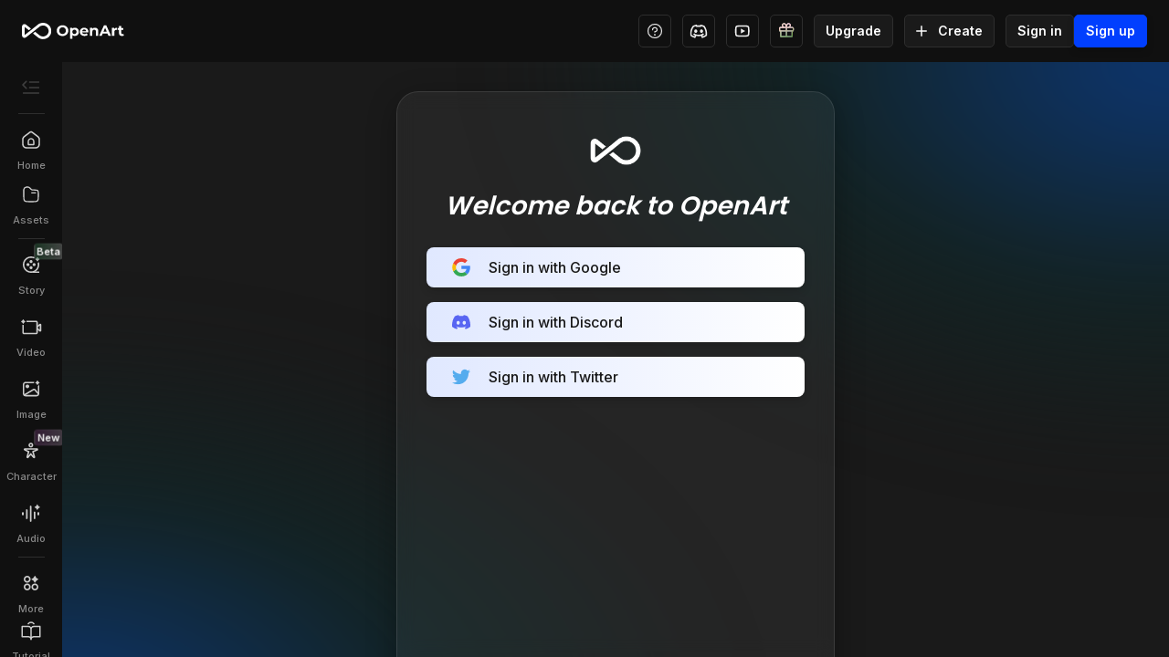

--- FILE ---
content_type: text/html; charset=utf-8
request_url: https://openart.ai/signin?callbackUrl=/community/yxCPhJFWQ0MUQcNdeQWi
body_size: 22640
content:
<!DOCTYPE html><html lang="en"><head><meta name="viewport" content="width=device-width, initial-scale=1, shrink-to-fit=no"/><meta charSet="utf-8"/><meta name="theme-color" content="#000"/><meta name="description" content="Free AI image generator. Free AI art generator. Free AI video generator. 100+ models and styles to choose from. Train your personalized model. Most popular AI apps: sketch to image, image to video, inpainting, outpainting, model fine-tuning, real-time drawing, text to image, image to image, image to text and more!"/><meta name="twitter:description" content="Free AI image generator. Free AI art generator. Free AI video generator. 100+ models and styles to choose from. Train your personalized model. Most popular AI apps: sketch to image, image to video, inpainting, outpainting, model fine-tuning, real-time drawing, text to image, image to image, image to text and more!"/><meta name="twitter:image" content="https://cdn.openart.ai/assets/openart_og_image_20250509.png"/><meta name="twitter:site" content="@openart_ai"/><meta name="twitter:creator" content="@openart_ai"/><meta name="twitter:card" content="summary_large_image"/><meta name="twitter:domain" content="openart.ai"/><meta property="og:description" content="Free AI image generator. Free AI art generator. Free AI video generator. 100+ models and styles to choose from. Train your personalized model. Most popular AI apps: sketch to image, image to video, inpainting, outpainting, model fine-tuning, real-time drawing, text to image, image to image, image to text and more!"/><meta property="og:url" content="https://openart.ai/"/><meta property="og:image" content="https://cdn.openart.ai/assets/openart_og_image_20250509.png"/><meta property="og:image:width" content="1200"/><meta property="og:image:height" content="630"/><meta property="og:type" content="website"/><meta property="og:site_name" content="OpenArt"/><meta name="thumbnail" content="https://cdn.openart.ai/assets/landing-page-thumbnail.jpg"/><link rel="preload" href="https://cdn.openart.ai/assets/home/openart_logo_20240529.svg" as="image" fetchpriority="high"/><title>Sign in</title><meta name="twitter:title" content="Sign in | OpenArt"/><meta property="og:title" content="Sign in | OpenArt"/><link rel="canonical" href="https://openart.ai/signin"/><meta name="next-head-count" content="23"/><meta name="emotion-insertion-point" content=""/><style data-emotion="mui-global 1582awj">html{-webkit-font-smoothing:antialiased;-moz-osx-font-smoothing:grayscale;box-sizing:border-box;-webkit-text-size-adjust:100%;}*,*::before,*::after{box-sizing:inherit;}strong,b{font-weight:700;}body{margin:0;color:#FBFBFD;font-weight:400;line-height:1.5;font-size:1rem;font-family:Inter;background-color:#141718;}@media print{body{background-color:#FBFBFD;}}body::backdrop{background-color:#141718;}*{margin:0;padding:0;box-sizing:border-box;}html{width:100%;height:100%;-webkit-overflow-scrolling:touch;}body{width:100%;height:-webkit-fit-content;height:-moz-fit-content;height:fit-content;}#__next{width:100%;height:-webkit-fit-content;height:-moz-fit-content;height:fit-content;}input[type=number]{-moz-appearance:textfield;}input[type=number]::-webkit-outer-spin-button{margin:0;-webkit-appearance:none;}input[type=number]::-webkit-inner-spin-button{margin:0;-webkit-appearance:none;}img{display:block;max-width:100%;}</style><style data-emotion="mui "></style><link rel="apple-touch-icon" sizes="180x180" href="/favicon/apple-touch-icon.png"/><link rel="icon" type="image/png" href="/favicon/favicon.ico"/><link rel="icon" type="image/png" sizes="32x32" href="/favicon/favicon-32x32.png"/><link rel="icon" type="image/png" sizes="16x16" href="/favicon/favicon-16x16.png"/><link rel="manifest" href="/manifest.json"/><link rel="preconnect" href="https://fonts.googleapis.com"/><link rel="preconnect" href="https://fonts.gstatic.com" crossorigin="anonymous"/><link rel="preconnect" href="https://fonts.gstatic.com" crossorigin /><script id="google-tag-mamanger" data-nscript="beforeInteractive">(function(w,d,s,l,i){w[l]=w[l]||[];w[l].push({'gtm.start': new Date().getTime(),event:'gtm.js'});var f=d.getElementsByTagName(s)[0], j=d.createElement(s),dl=l!='dataLayer'?'&l='+l:'';j.async=true;j.src= 'https://www.googletagmanager.com/gtm.js?id='+i+dl;f.parentNode.insertBefore(j,f); })(window,document,'script','dataLayer','GTM-56CMP8K');</script><script id="first-promoter-init" data-nscript="beforeInteractive">(function(w){w.fpr=w.fpr||function(){w.fpr.q = w.fpr.q||[];w.fpr.q[arguments[0]=='set'?'unshift':'push'](arguments);};})(window); fpr("init", {cid:"kpe5cwmd"}); fpr("click");</script><script id="translate_11" data-nscript="beforeInteractive">if (typeof Node === 'function' && Node.prototype) {
            const isProd = true
            const originalRemoveChild = Node.prototype.removeChild;
            Node.prototype.removeChild = function(child) {
              if (child.parentNode !== this) {
                if (console && !isProd) {
                  console.error('Cannot remove a child from a different parent', child, this);
                }
                return child;
              }
              return originalRemoveChild.apply(this, arguments);
            }

            const originalInsertBefore = Node.prototype.insertBefore;
            Node.prototype.insertBefore = function(newNode, referenceNode) {
              if (referenceNode && referenceNode.parentNode !== this) {
                if (console && !isProd) {
                  console.error('Cannot insert before a reference node from a different parent', referenceNode, this);
                }
                return newNode;
              }
              return originalInsertBefore.apply(this, arguments);
            }
          }</script><link rel="preload" href="/_next/static/css/60488cd05b46b6e8.css" as="style"/><link rel="stylesheet" href="/_next/static/css/60488cd05b46b6e8.css" data-n-g=""/><noscript data-n-css=""></noscript><script defer="" nomodule="" src="/_next/static/chunks/polyfills-42372ed130431b0a.js"></script><script src="https://clerk.openart.ai/npm/@clerk/clerk-js@5/dist/clerk.browser.js" data-clerk-js-script="true" async="" data-clerk-publishable-key="pk_live_Y2xlcmsub3BlbmFydC5haSQ" data-nscript="beforeInteractive"></script><script src="/_next/static/chunks/webpack-4c8a08f95400f31a.js" defer=""></script><script src="/_next/static/chunks/framework-8e44fe53f5c42c5b.js" defer=""></script><script src="/_next/static/chunks/main-40b2ef89357aa7cf.js" defer=""></script><script src="/_next/static/chunks/pages/_app-24770dbd56809a89.js" defer=""></script><script src="/_next/static/chunks/9725-8b4d0f96932a92e8.js" defer=""></script><script src="/_next/static/chunks/pages/signin-c1b7c9f6869650ee.js" defer=""></script><script src="/_next/static/main-4ef553c4c8431c065beedd4cff716c8ad2521395/_buildManifest.js" defer=""></script><script src="/_next/static/main-4ef553c4c8431c065beedd4cff716c8ad2521395/_ssgManifest.js" defer=""></script><style data-href="https://fonts.googleapis.com/css2?family=Inter:wght@300;400;500;600;700&family=Kanit:wght@300;400;500;600;700&family=Poppins:wght@300;400;500;600;700&family=Anton:wght@400&display=swap">@font-face{font-family:'Anton';font-style:normal;font-weight:400;font-display:swap;src:url(https://fonts.gstatic.com/l/font?kit=1Ptgg87LROyAm0K3&skey=3e16a04254d4c9b3&v=v27) format('woff')}@font-face{font-family:'Inter';font-style:normal;font-weight:300;font-display:swap;src:url(https://fonts.gstatic.com/l/font?kit=UcCO3FwrK3iLTeHuS_nVMrMxCp50SjIw2boKoduKmMEVuOKfMZs&skey=c491285d6722e4fa&v=v20) format('woff')}@font-face{font-family:'Inter';font-style:normal;font-weight:400;font-display:swap;src:url(https://fonts.gstatic.com/l/font?kit=UcCO3FwrK3iLTeHuS_nVMrMxCp50SjIw2boKoduKmMEVuLyfMZs&skey=c491285d6722e4fa&v=v20) format('woff')}@font-face{font-family:'Inter';font-style:normal;font-weight:500;font-display:swap;src:url(https://fonts.gstatic.com/l/font?kit=UcCO3FwrK3iLTeHuS_nVMrMxCp50SjIw2boKoduKmMEVuI6fMZs&skey=c491285d6722e4fa&v=v20) format('woff')}@font-face{font-family:'Inter';font-style:normal;font-weight:600;font-display:swap;src:url(https://fonts.gstatic.com/l/font?kit=UcCO3FwrK3iLTeHuS_nVMrMxCp50SjIw2boKoduKmMEVuGKYMZs&skey=c491285d6722e4fa&v=v20) format('woff')}@font-face{font-family:'Inter';font-style:normal;font-weight:700;font-display:swap;src:url(https://fonts.gstatic.com/l/font?kit=UcCO3FwrK3iLTeHuS_nVMrMxCp50SjIw2boKoduKmMEVuFuYMZs&skey=c491285d6722e4fa&v=v20) format('woff')}@font-face{font-family:'Kanit';font-style:normal;font-weight:300;font-display:swap;src:url(https://fonts.gstatic.com/l/font?kit=nKKU-Go6G5tXcr4-OSWj&skey=14ca640360d8623e&v=v17) format('woff')}@font-face{font-family:'Kanit';font-style:normal;font-weight:400;font-display:swap;src:url(https://fonts.gstatic.com/l/font?kit=nKKZ-Go6G5tXcoaR&skey=f700248af71fb487&v=v17) format('woff')}@font-face{font-family:'Kanit';font-style:normal;font-weight:500;font-display:swap;src:url(https://fonts.gstatic.com/l/font?kit=nKKU-Go6G5tXcr5mOCWj&skey=6cd9965664507be9&v=v17) format('woff')}@font-face{font-family:'Kanit';font-style:normal;font-weight:600;font-display:swap;src:url(https://fonts.gstatic.com/l/font?kit=nKKU-Go6G5tXcr5KPyWj&skey=37a1924777d7d1eb&v=v17) format('woff')}@font-face{font-family:'Kanit';font-style:normal;font-weight:700;font-display:swap;src:url(https://fonts.gstatic.com/l/font?kit=nKKU-Go6G5tXcr4uPiWj&skey=5c0b966606f30209&v=v17) format('woff')}@font-face{font-family:'Poppins';font-style:normal;font-weight:300;font-display:swap;src:url(https://fonts.gstatic.com/l/font?kit=pxiByp8kv8JHgFVrLDz8V1g&skey=4aabc5055a39e031&v=v24) format('woff')}@font-face{font-family:'Poppins';font-style:normal;font-weight:400;font-display:swap;src:url(https://fonts.gstatic.com/l/font?kit=pxiEyp8kv8JHgFVrFJM&skey=87759fb096548f6d&v=v24) format('woff')}@font-face{font-family:'Poppins';font-style:normal;font-weight:500;font-display:swap;src:url(https://fonts.gstatic.com/l/font?kit=pxiByp8kv8JHgFVrLGT9V1g&skey=d4526a9b64c21b87&v=v24) format('woff')}@font-face{font-family:'Poppins';font-style:normal;font-weight:600;font-display:swap;src:url(https://fonts.gstatic.com/l/font?kit=pxiByp8kv8JHgFVrLEj6V1g&skey=ce7ef9d62ca89319&v=v24) format('woff')}@font-face{font-family:'Poppins';font-style:normal;font-weight:700;font-display:swap;src:url(https://fonts.gstatic.com/l/font?kit=pxiByp8kv8JHgFVrLCz7V1g&skey=cea76fe63715a67a&v=v24) format('woff')}@font-face{font-family:'Anton';font-style:normal;font-weight:400;font-display:swap;src:url(https://fonts.gstatic.com/s/anton/v27/1Ptgg87LROyAm3K8-C8CSKlvPfE.woff2) format('woff2');unicode-range:U+0102-0103,U+0110-0111,U+0128-0129,U+0168-0169,U+01A0-01A1,U+01AF-01B0,U+0300-0301,U+0303-0304,U+0308-0309,U+0323,U+0329,U+1EA0-1EF9,U+20AB}@font-face{font-family:'Anton';font-style:normal;font-weight:400;font-display:swap;src:url(https://fonts.gstatic.com/s/anton/v27/1Ptgg87LROyAm3K9-C8CSKlvPfE.woff2) format('woff2');unicode-range:U+0100-02BA,U+02BD-02C5,U+02C7-02CC,U+02CE-02D7,U+02DD-02FF,U+0304,U+0308,U+0329,U+1D00-1DBF,U+1E00-1E9F,U+1EF2-1EFF,U+2020,U+20A0-20AB,U+20AD-20C0,U+2113,U+2C60-2C7F,U+A720-A7FF}@font-face{font-family:'Anton';font-style:normal;font-weight:400;font-display:swap;src:url(https://fonts.gstatic.com/s/anton/v27/1Ptgg87LROyAm3Kz-C8CSKlv.woff2) format('woff2');unicode-range:U+0000-00FF,U+0131,U+0152-0153,U+02BB-02BC,U+02C6,U+02DA,U+02DC,U+0304,U+0308,U+0329,U+2000-206F,U+20AC,U+2122,U+2191,U+2193,U+2212,U+2215,U+FEFF,U+FFFD}@font-face{font-family:'Inter';font-style:normal;font-weight:300;font-display:swap;src:url(https://fonts.gstatic.com/s/inter/v20/UcC73FwrK3iLTeHuS_nVMrMxCp50SjIa2JL7W0Q5n-wU.woff2) format('woff2');unicode-range:U+0460-052F,U+1C80-1C8A,U+20B4,U+2DE0-2DFF,U+A640-A69F,U+FE2E-FE2F}@font-face{font-family:'Inter';font-style:normal;font-weight:300;font-display:swap;src:url(https://fonts.gstatic.com/s/inter/v20/UcC73FwrK3iLTeHuS_nVMrMxCp50SjIa0ZL7W0Q5n-wU.woff2) format('woff2');unicode-range:U+0301,U+0400-045F,U+0490-0491,U+04B0-04B1,U+2116}@font-face{font-family:'Inter';font-style:normal;font-weight:300;font-display:swap;src:url(https://fonts.gstatic.com/s/inter/v20/UcC73FwrK3iLTeHuS_nVMrMxCp50SjIa2ZL7W0Q5n-wU.woff2) format('woff2');unicode-range:U+1F00-1FFF}@font-face{font-family:'Inter';font-style:normal;font-weight:300;font-display:swap;src:url(https://fonts.gstatic.com/s/inter/v20/UcC73FwrK3iLTeHuS_nVMrMxCp50SjIa1pL7W0Q5n-wU.woff2) format('woff2');unicode-range:U+0370-0377,U+037A-037F,U+0384-038A,U+038C,U+038E-03A1,U+03A3-03FF}@font-face{font-family:'Inter';font-style:normal;font-weight:300;font-display:swap;src:url(https://fonts.gstatic.com/s/inter/v20/UcC73FwrK3iLTeHuS_nVMrMxCp50SjIa2pL7W0Q5n-wU.woff2) format('woff2');unicode-range:U+0102-0103,U+0110-0111,U+0128-0129,U+0168-0169,U+01A0-01A1,U+01AF-01B0,U+0300-0301,U+0303-0304,U+0308-0309,U+0323,U+0329,U+1EA0-1EF9,U+20AB}@font-face{font-family:'Inter';font-style:normal;font-weight:300;font-display:swap;src:url(https://fonts.gstatic.com/s/inter/v20/UcC73FwrK3iLTeHuS_nVMrMxCp50SjIa25L7W0Q5n-wU.woff2) format('woff2');unicode-range:U+0100-02BA,U+02BD-02C5,U+02C7-02CC,U+02CE-02D7,U+02DD-02FF,U+0304,U+0308,U+0329,U+1D00-1DBF,U+1E00-1E9F,U+1EF2-1EFF,U+2020,U+20A0-20AB,U+20AD-20C0,U+2113,U+2C60-2C7F,U+A720-A7FF}@font-face{font-family:'Inter';font-style:normal;font-weight:300;font-display:swap;src:url(https://fonts.gstatic.com/s/inter/v20/UcC73FwrK3iLTeHuS_nVMrMxCp50SjIa1ZL7W0Q5nw.woff2) format('woff2');unicode-range:U+0000-00FF,U+0131,U+0152-0153,U+02BB-02BC,U+02C6,U+02DA,U+02DC,U+0304,U+0308,U+0329,U+2000-206F,U+20AC,U+2122,U+2191,U+2193,U+2212,U+2215,U+FEFF,U+FFFD}@font-face{font-family:'Inter';font-style:normal;font-weight:400;font-display:swap;src:url(https://fonts.gstatic.com/s/inter/v20/UcC73FwrK3iLTeHuS_nVMrMxCp50SjIa2JL7W0Q5n-wU.woff2) format('woff2');unicode-range:U+0460-052F,U+1C80-1C8A,U+20B4,U+2DE0-2DFF,U+A640-A69F,U+FE2E-FE2F}@font-face{font-family:'Inter';font-style:normal;font-weight:400;font-display:swap;src:url(https://fonts.gstatic.com/s/inter/v20/UcC73FwrK3iLTeHuS_nVMrMxCp50SjIa0ZL7W0Q5n-wU.woff2) format('woff2');unicode-range:U+0301,U+0400-045F,U+0490-0491,U+04B0-04B1,U+2116}@font-face{font-family:'Inter';font-style:normal;font-weight:400;font-display:swap;src:url(https://fonts.gstatic.com/s/inter/v20/UcC73FwrK3iLTeHuS_nVMrMxCp50SjIa2ZL7W0Q5n-wU.woff2) format('woff2');unicode-range:U+1F00-1FFF}@font-face{font-family:'Inter';font-style:normal;font-weight:400;font-display:swap;src:url(https://fonts.gstatic.com/s/inter/v20/UcC73FwrK3iLTeHuS_nVMrMxCp50SjIa1pL7W0Q5n-wU.woff2) format('woff2');unicode-range:U+0370-0377,U+037A-037F,U+0384-038A,U+038C,U+038E-03A1,U+03A3-03FF}@font-face{font-family:'Inter';font-style:normal;font-weight:400;font-display:swap;src:url(https://fonts.gstatic.com/s/inter/v20/UcC73FwrK3iLTeHuS_nVMrMxCp50SjIa2pL7W0Q5n-wU.woff2) format('woff2');unicode-range:U+0102-0103,U+0110-0111,U+0128-0129,U+0168-0169,U+01A0-01A1,U+01AF-01B0,U+0300-0301,U+0303-0304,U+0308-0309,U+0323,U+0329,U+1EA0-1EF9,U+20AB}@font-face{font-family:'Inter';font-style:normal;font-weight:400;font-display:swap;src:url(https://fonts.gstatic.com/s/inter/v20/UcC73FwrK3iLTeHuS_nVMrMxCp50SjIa25L7W0Q5n-wU.woff2) format('woff2');unicode-range:U+0100-02BA,U+02BD-02C5,U+02C7-02CC,U+02CE-02D7,U+02DD-02FF,U+0304,U+0308,U+0329,U+1D00-1DBF,U+1E00-1E9F,U+1EF2-1EFF,U+2020,U+20A0-20AB,U+20AD-20C0,U+2113,U+2C60-2C7F,U+A720-A7FF}@font-face{font-family:'Inter';font-style:normal;font-weight:400;font-display:swap;src:url(https://fonts.gstatic.com/s/inter/v20/UcC73FwrK3iLTeHuS_nVMrMxCp50SjIa1ZL7W0Q5nw.woff2) format('woff2');unicode-range:U+0000-00FF,U+0131,U+0152-0153,U+02BB-02BC,U+02C6,U+02DA,U+02DC,U+0304,U+0308,U+0329,U+2000-206F,U+20AC,U+2122,U+2191,U+2193,U+2212,U+2215,U+FEFF,U+FFFD}@font-face{font-family:'Inter';font-style:normal;font-weight:500;font-display:swap;src:url(https://fonts.gstatic.com/s/inter/v20/UcC73FwrK3iLTeHuS_nVMrMxCp50SjIa2JL7W0Q5n-wU.woff2) format('woff2');unicode-range:U+0460-052F,U+1C80-1C8A,U+20B4,U+2DE0-2DFF,U+A640-A69F,U+FE2E-FE2F}@font-face{font-family:'Inter';font-style:normal;font-weight:500;font-display:swap;src:url(https://fonts.gstatic.com/s/inter/v20/UcC73FwrK3iLTeHuS_nVMrMxCp50SjIa0ZL7W0Q5n-wU.woff2) format('woff2');unicode-range:U+0301,U+0400-045F,U+0490-0491,U+04B0-04B1,U+2116}@font-face{font-family:'Inter';font-style:normal;font-weight:500;font-display:swap;src:url(https://fonts.gstatic.com/s/inter/v20/UcC73FwrK3iLTeHuS_nVMrMxCp50SjIa2ZL7W0Q5n-wU.woff2) format('woff2');unicode-range:U+1F00-1FFF}@font-face{font-family:'Inter';font-style:normal;font-weight:500;font-display:swap;src:url(https://fonts.gstatic.com/s/inter/v20/UcC73FwrK3iLTeHuS_nVMrMxCp50SjIa1pL7W0Q5n-wU.woff2) format('woff2');unicode-range:U+0370-0377,U+037A-037F,U+0384-038A,U+038C,U+038E-03A1,U+03A3-03FF}@font-face{font-family:'Inter';font-style:normal;font-weight:500;font-display:swap;src:url(https://fonts.gstatic.com/s/inter/v20/UcC73FwrK3iLTeHuS_nVMrMxCp50SjIa2pL7W0Q5n-wU.woff2) format('woff2');unicode-range:U+0102-0103,U+0110-0111,U+0128-0129,U+0168-0169,U+01A0-01A1,U+01AF-01B0,U+0300-0301,U+0303-0304,U+0308-0309,U+0323,U+0329,U+1EA0-1EF9,U+20AB}@font-face{font-family:'Inter';font-style:normal;font-weight:500;font-display:swap;src:url(https://fonts.gstatic.com/s/inter/v20/UcC73FwrK3iLTeHuS_nVMrMxCp50SjIa25L7W0Q5n-wU.woff2) format('woff2');unicode-range:U+0100-02BA,U+02BD-02C5,U+02C7-02CC,U+02CE-02D7,U+02DD-02FF,U+0304,U+0308,U+0329,U+1D00-1DBF,U+1E00-1E9F,U+1EF2-1EFF,U+2020,U+20A0-20AB,U+20AD-20C0,U+2113,U+2C60-2C7F,U+A720-A7FF}@font-face{font-family:'Inter';font-style:normal;font-weight:500;font-display:swap;src:url(https://fonts.gstatic.com/s/inter/v20/UcC73FwrK3iLTeHuS_nVMrMxCp50SjIa1ZL7W0Q5nw.woff2) format('woff2');unicode-range:U+0000-00FF,U+0131,U+0152-0153,U+02BB-02BC,U+02C6,U+02DA,U+02DC,U+0304,U+0308,U+0329,U+2000-206F,U+20AC,U+2122,U+2191,U+2193,U+2212,U+2215,U+FEFF,U+FFFD}@font-face{font-family:'Inter';font-style:normal;font-weight:600;font-display:swap;src:url(https://fonts.gstatic.com/s/inter/v20/UcC73FwrK3iLTeHuS_nVMrMxCp50SjIa2JL7W0Q5n-wU.woff2) format('woff2');unicode-range:U+0460-052F,U+1C80-1C8A,U+20B4,U+2DE0-2DFF,U+A640-A69F,U+FE2E-FE2F}@font-face{font-family:'Inter';font-style:normal;font-weight:600;font-display:swap;src:url(https://fonts.gstatic.com/s/inter/v20/UcC73FwrK3iLTeHuS_nVMrMxCp50SjIa0ZL7W0Q5n-wU.woff2) format('woff2');unicode-range:U+0301,U+0400-045F,U+0490-0491,U+04B0-04B1,U+2116}@font-face{font-family:'Inter';font-style:normal;font-weight:600;font-display:swap;src:url(https://fonts.gstatic.com/s/inter/v20/UcC73FwrK3iLTeHuS_nVMrMxCp50SjIa2ZL7W0Q5n-wU.woff2) format('woff2');unicode-range:U+1F00-1FFF}@font-face{font-family:'Inter';font-style:normal;font-weight:600;font-display:swap;src:url(https://fonts.gstatic.com/s/inter/v20/UcC73FwrK3iLTeHuS_nVMrMxCp50SjIa1pL7W0Q5n-wU.woff2) format('woff2');unicode-range:U+0370-0377,U+037A-037F,U+0384-038A,U+038C,U+038E-03A1,U+03A3-03FF}@font-face{font-family:'Inter';font-style:normal;font-weight:600;font-display:swap;src:url(https://fonts.gstatic.com/s/inter/v20/UcC73FwrK3iLTeHuS_nVMrMxCp50SjIa2pL7W0Q5n-wU.woff2) format('woff2');unicode-range:U+0102-0103,U+0110-0111,U+0128-0129,U+0168-0169,U+01A0-01A1,U+01AF-01B0,U+0300-0301,U+0303-0304,U+0308-0309,U+0323,U+0329,U+1EA0-1EF9,U+20AB}@font-face{font-family:'Inter';font-style:normal;font-weight:600;font-display:swap;src:url(https://fonts.gstatic.com/s/inter/v20/UcC73FwrK3iLTeHuS_nVMrMxCp50SjIa25L7W0Q5n-wU.woff2) format('woff2');unicode-range:U+0100-02BA,U+02BD-02C5,U+02C7-02CC,U+02CE-02D7,U+02DD-02FF,U+0304,U+0308,U+0329,U+1D00-1DBF,U+1E00-1E9F,U+1EF2-1EFF,U+2020,U+20A0-20AB,U+20AD-20C0,U+2113,U+2C60-2C7F,U+A720-A7FF}@font-face{font-family:'Inter';font-style:normal;font-weight:600;font-display:swap;src:url(https://fonts.gstatic.com/s/inter/v20/UcC73FwrK3iLTeHuS_nVMrMxCp50SjIa1ZL7W0Q5nw.woff2) format('woff2');unicode-range:U+0000-00FF,U+0131,U+0152-0153,U+02BB-02BC,U+02C6,U+02DA,U+02DC,U+0304,U+0308,U+0329,U+2000-206F,U+20AC,U+2122,U+2191,U+2193,U+2212,U+2215,U+FEFF,U+FFFD}@font-face{font-family:'Inter';font-style:normal;font-weight:700;font-display:swap;src:url(https://fonts.gstatic.com/s/inter/v20/UcC73FwrK3iLTeHuS_nVMrMxCp50SjIa2JL7W0Q5n-wU.woff2) format('woff2');unicode-range:U+0460-052F,U+1C80-1C8A,U+20B4,U+2DE0-2DFF,U+A640-A69F,U+FE2E-FE2F}@font-face{font-family:'Inter';font-style:normal;font-weight:700;font-display:swap;src:url(https://fonts.gstatic.com/s/inter/v20/UcC73FwrK3iLTeHuS_nVMrMxCp50SjIa0ZL7W0Q5n-wU.woff2) format('woff2');unicode-range:U+0301,U+0400-045F,U+0490-0491,U+04B0-04B1,U+2116}@font-face{font-family:'Inter';font-style:normal;font-weight:700;font-display:swap;src:url(https://fonts.gstatic.com/s/inter/v20/UcC73FwrK3iLTeHuS_nVMrMxCp50SjIa2ZL7W0Q5n-wU.woff2) format('woff2');unicode-range:U+1F00-1FFF}@font-face{font-family:'Inter';font-style:normal;font-weight:700;font-display:swap;src:url(https://fonts.gstatic.com/s/inter/v20/UcC73FwrK3iLTeHuS_nVMrMxCp50SjIa1pL7W0Q5n-wU.woff2) format('woff2');unicode-range:U+0370-0377,U+037A-037F,U+0384-038A,U+038C,U+038E-03A1,U+03A3-03FF}@font-face{font-family:'Inter';font-style:normal;font-weight:700;font-display:swap;src:url(https://fonts.gstatic.com/s/inter/v20/UcC73FwrK3iLTeHuS_nVMrMxCp50SjIa2pL7W0Q5n-wU.woff2) format('woff2');unicode-range:U+0102-0103,U+0110-0111,U+0128-0129,U+0168-0169,U+01A0-01A1,U+01AF-01B0,U+0300-0301,U+0303-0304,U+0308-0309,U+0323,U+0329,U+1EA0-1EF9,U+20AB}@font-face{font-family:'Inter';font-style:normal;font-weight:700;font-display:swap;src:url(https://fonts.gstatic.com/s/inter/v20/UcC73FwrK3iLTeHuS_nVMrMxCp50SjIa25L7W0Q5n-wU.woff2) format('woff2');unicode-range:U+0100-02BA,U+02BD-02C5,U+02C7-02CC,U+02CE-02D7,U+02DD-02FF,U+0304,U+0308,U+0329,U+1D00-1DBF,U+1E00-1E9F,U+1EF2-1EFF,U+2020,U+20A0-20AB,U+20AD-20C0,U+2113,U+2C60-2C7F,U+A720-A7FF}@font-face{font-family:'Inter';font-style:normal;font-weight:700;font-display:swap;src:url(https://fonts.gstatic.com/s/inter/v20/UcC73FwrK3iLTeHuS_nVMrMxCp50SjIa1ZL7W0Q5nw.woff2) format('woff2');unicode-range:U+0000-00FF,U+0131,U+0152-0153,U+02BB-02BC,U+02C6,U+02DA,U+02DC,U+0304,U+0308,U+0329,U+2000-206F,U+20AC,U+2122,U+2191,U+2193,U+2212,U+2215,U+FEFF,U+FFFD}@font-face{font-family:'Kanit';font-style:normal;font-weight:300;font-display:swap;src:url(https://fonts.gstatic.com/s/kanit/v17/nKKU-Go6G5tXcr4-ORWzVaFrNlJzIu4.woff2) format('woff2');unicode-range:U+02D7,U+0303,U+0331,U+0E01-0E5B,U+200C-200D,U+25CC}@font-face{font-family:'Kanit';font-style:normal;font-weight:300;font-display:swap;src:url(https://fonts.gstatic.com/s/kanit/v17/nKKU-Go6G5tXcr4-ORWoVaFrNlJzIu4.woff2) format('woff2');unicode-range:U+0102-0103,U+0110-0111,U+0128-0129,U+0168-0169,U+01A0-01A1,U+01AF-01B0,U+0300-0301,U+0303-0304,U+0308-0309,U+0323,U+0329,U+1EA0-1EF9,U+20AB}@font-face{font-family:'Kanit';font-style:normal;font-weight:300;font-display:swap;src:url(https://fonts.gstatic.com/s/kanit/v17/nKKU-Go6G5tXcr4-ORWpVaFrNlJzIu4.woff2) format('woff2');unicode-range:U+0100-02BA,U+02BD-02C5,U+02C7-02CC,U+02CE-02D7,U+02DD-02FF,U+0304,U+0308,U+0329,U+1D00-1DBF,U+1E00-1E9F,U+1EF2-1EFF,U+2020,U+20A0-20AB,U+20AD-20C0,U+2113,U+2C60-2C7F,U+A720-A7FF}@font-face{font-family:'Kanit';font-style:normal;font-weight:300;font-display:swap;src:url(https://fonts.gstatic.com/s/kanit/v17/nKKU-Go6G5tXcr4-ORWnVaFrNlJz.woff2) format('woff2');unicode-range:U+0000-00FF,U+0131,U+0152-0153,U+02BB-02BC,U+02C6,U+02DA,U+02DC,U+0304,U+0308,U+0329,U+2000-206F,U+20AC,U+2122,U+2191,U+2193,U+2212,U+2215,U+FEFF,U+FFFD}@font-face{font-family:'Kanit';font-style:normal;font-weight:400;font-display:swap;src:url(https://fonts.gstatic.com/s/kanit/v17/nKKZ-Go6G5tXcraBGwCKd6xBDFs.woff2) format('woff2');unicode-range:U+02D7,U+0303,U+0331,U+0E01-0E5B,U+200C-200D,U+25CC}@font-face{font-family:'Kanit';font-style:normal;font-weight:400;font-display:swap;src:url(https://fonts.gstatic.com/s/kanit/v17/nKKZ-Go6G5tXcraaGwCKd6xBDFs.woff2) format('woff2');unicode-range:U+0102-0103,U+0110-0111,U+0128-0129,U+0168-0169,U+01A0-01A1,U+01AF-01B0,U+0300-0301,U+0303-0304,U+0308-0309,U+0323,U+0329,U+1EA0-1EF9,U+20AB}@font-face{font-family:'Kanit';font-style:normal;font-weight:400;font-display:swap;src:url(https://fonts.gstatic.com/s/kanit/v17/nKKZ-Go6G5tXcrabGwCKd6xBDFs.woff2) format('woff2');unicode-range:U+0100-02BA,U+02BD-02C5,U+02C7-02CC,U+02CE-02D7,U+02DD-02FF,U+0304,U+0308,U+0329,U+1D00-1DBF,U+1E00-1E9F,U+1EF2-1EFF,U+2020,U+20A0-20AB,U+20AD-20C0,U+2113,U+2C60-2C7F,U+A720-A7FF}@font-face{font-family:'Kanit';font-style:normal;font-weight:400;font-display:swap;src:url(https://fonts.gstatic.com/s/kanit/v17/nKKZ-Go6G5tXcraVGwCKd6xB.woff2) format('woff2');unicode-range:U+0000-00FF,U+0131,U+0152-0153,U+02BB-02BC,U+02C6,U+02DA,U+02DC,U+0304,U+0308,U+0329,U+2000-206F,U+20AC,U+2122,U+2191,U+2193,U+2212,U+2215,U+FEFF,U+FFFD}@font-face{font-family:'Kanit';font-style:normal;font-weight:500;font-display:swap;src:url(https://fonts.gstatic.com/s/kanit/v17/nKKU-Go6G5tXcr5mOBWzVaFrNlJzIu4.woff2) format('woff2');unicode-range:U+02D7,U+0303,U+0331,U+0E01-0E5B,U+200C-200D,U+25CC}@font-face{font-family:'Kanit';font-style:normal;font-weight:500;font-display:swap;src:url(https://fonts.gstatic.com/s/kanit/v17/nKKU-Go6G5tXcr5mOBWoVaFrNlJzIu4.woff2) format('woff2');unicode-range:U+0102-0103,U+0110-0111,U+0128-0129,U+0168-0169,U+01A0-01A1,U+01AF-01B0,U+0300-0301,U+0303-0304,U+0308-0309,U+0323,U+0329,U+1EA0-1EF9,U+20AB}@font-face{font-family:'Kanit';font-style:normal;font-weight:500;font-display:swap;src:url(https://fonts.gstatic.com/s/kanit/v17/nKKU-Go6G5tXcr5mOBWpVaFrNlJzIu4.woff2) format('woff2');unicode-range:U+0100-02BA,U+02BD-02C5,U+02C7-02CC,U+02CE-02D7,U+02DD-02FF,U+0304,U+0308,U+0329,U+1D00-1DBF,U+1E00-1E9F,U+1EF2-1EFF,U+2020,U+20A0-20AB,U+20AD-20C0,U+2113,U+2C60-2C7F,U+A720-A7FF}@font-face{font-family:'Kanit';font-style:normal;font-weight:500;font-display:swap;src:url(https://fonts.gstatic.com/s/kanit/v17/nKKU-Go6G5tXcr5mOBWnVaFrNlJz.woff2) format('woff2');unicode-range:U+0000-00FF,U+0131,U+0152-0153,U+02BB-02BC,U+02C6,U+02DA,U+02DC,U+0304,U+0308,U+0329,U+2000-206F,U+20AC,U+2122,U+2191,U+2193,U+2212,U+2215,U+FEFF,U+FFFD}@font-face{font-family:'Kanit';font-style:normal;font-weight:600;font-display:swap;src:url(https://fonts.gstatic.com/s/kanit/v17/nKKU-Go6G5tXcr5KPxWzVaFrNlJzIu4.woff2) format('woff2');unicode-range:U+02D7,U+0303,U+0331,U+0E01-0E5B,U+200C-200D,U+25CC}@font-face{font-family:'Kanit';font-style:normal;font-weight:600;font-display:swap;src:url(https://fonts.gstatic.com/s/kanit/v17/nKKU-Go6G5tXcr5KPxWoVaFrNlJzIu4.woff2) format('woff2');unicode-range:U+0102-0103,U+0110-0111,U+0128-0129,U+0168-0169,U+01A0-01A1,U+01AF-01B0,U+0300-0301,U+0303-0304,U+0308-0309,U+0323,U+0329,U+1EA0-1EF9,U+20AB}@font-face{font-family:'Kanit';font-style:normal;font-weight:600;font-display:swap;src:url(https://fonts.gstatic.com/s/kanit/v17/nKKU-Go6G5tXcr5KPxWpVaFrNlJzIu4.woff2) format('woff2');unicode-range:U+0100-02BA,U+02BD-02C5,U+02C7-02CC,U+02CE-02D7,U+02DD-02FF,U+0304,U+0308,U+0329,U+1D00-1DBF,U+1E00-1E9F,U+1EF2-1EFF,U+2020,U+20A0-20AB,U+20AD-20C0,U+2113,U+2C60-2C7F,U+A720-A7FF}@font-face{font-family:'Kanit';font-style:normal;font-weight:600;font-display:swap;src:url(https://fonts.gstatic.com/s/kanit/v17/nKKU-Go6G5tXcr5KPxWnVaFrNlJz.woff2) format('woff2');unicode-range:U+0000-00FF,U+0131,U+0152-0153,U+02BB-02BC,U+02C6,U+02DA,U+02DC,U+0304,U+0308,U+0329,U+2000-206F,U+20AC,U+2122,U+2191,U+2193,U+2212,U+2215,U+FEFF,U+FFFD}@font-face{font-family:'Kanit';font-style:normal;font-weight:700;font-display:swap;src:url(https://fonts.gstatic.com/s/kanit/v17/nKKU-Go6G5tXcr4uPhWzVaFrNlJzIu4.woff2) format('woff2');unicode-range:U+02D7,U+0303,U+0331,U+0E01-0E5B,U+200C-200D,U+25CC}@font-face{font-family:'Kanit';font-style:normal;font-weight:700;font-display:swap;src:url(https://fonts.gstatic.com/s/kanit/v17/nKKU-Go6G5tXcr4uPhWoVaFrNlJzIu4.woff2) format('woff2');unicode-range:U+0102-0103,U+0110-0111,U+0128-0129,U+0168-0169,U+01A0-01A1,U+01AF-01B0,U+0300-0301,U+0303-0304,U+0308-0309,U+0323,U+0329,U+1EA0-1EF9,U+20AB}@font-face{font-family:'Kanit';font-style:normal;font-weight:700;font-display:swap;src:url(https://fonts.gstatic.com/s/kanit/v17/nKKU-Go6G5tXcr4uPhWpVaFrNlJzIu4.woff2) format('woff2');unicode-range:U+0100-02BA,U+02BD-02C5,U+02C7-02CC,U+02CE-02D7,U+02DD-02FF,U+0304,U+0308,U+0329,U+1D00-1DBF,U+1E00-1E9F,U+1EF2-1EFF,U+2020,U+20A0-20AB,U+20AD-20C0,U+2113,U+2C60-2C7F,U+A720-A7FF}@font-face{font-family:'Kanit';font-style:normal;font-weight:700;font-display:swap;src:url(https://fonts.gstatic.com/s/kanit/v17/nKKU-Go6G5tXcr4uPhWnVaFrNlJz.woff2) format('woff2');unicode-range:U+0000-00FF,U+0131,U+0152-0153,U+02BB-02BC,U+02C6,U+02DA,U+02DC,U+0304,U+0308,U+0329,U+2000-206F,U+20AC,U+2122,U+2191,U+2193,U+2212,U+2215,U+FEFF,U+FFFD}@font-face{font-family:'Poppins';font-style:normal;font-weight:300;font-display:swap;src:url(https://fonts.gstatic.com/s/poppins/v24/pxiByp8kv8JHgFVrLDz8Z11lFd2JQEl8qw.woff2) format('woff2');unicode-range:U+0900-097F,U+1CD0-1CF9,U+200C-200D,U+20A8,U+20B9,U+20F0,U+25CC,U+A830-A839,U+A8E0-A8FF,U+11B00-11B09}@font-face{font-family:'Poppins';font-style:normal;font-weight:300;font-display:swap;src:url(https://fonts.gstatic.com/s/poppins/v24/pxiByp8kv8JHgFVrLDz8Z1JlFd2JQEl8qw.woff2) format('woff2');unicode-range:U+0100-02BA,U+02BD-02C5,U+02C7-02CC,U+02CE-02D7,U+02DD-02FF,U+0304,U+0308,U+0329,U+1D00-1DBF,U+1E00-1E9F,U+1EF2-1EFF,U+2020,U+20A0-20AB,U+20AD-20C0,U+2113,U+2C60-2C7F,U+A720-A7FF}@font-face{font-family:'Poppins';font-style:normal;font-weight:300;font-display:swap;src:url(https://fonts.gstatic.com/s/poppins/v24/pxiByp8kv8JHgFVrLDz8Z1xlFd2JQEk.woff2) format('woff2');unicode-range:U+0000-00FF,U+0131,U+0152-0153,U+02BB-02BC,U+02C6,U+02DA,U+02DC,U+0304,U+0308,U+0329,U+2000-206F,U+20AC,U+2122,U+2191,U+2193,U+2212,U+2215,U+FEFF,U+FFFD}@font-face{font-family:'Poppins';font-style:normal;font-weight:400;font-display:swap;src:url(https://fonts.gstatic.com/s/poppins/v24/pxiEyp8kv8JHgFVrJJbecnFHGPezSQ.woff2) format('woff2');unicode-range:U+0900-097F,U+1CD0-1CF9,U+200C-200D,U+20A8,U+20B9,U+20F0,U+25CC,U+A830-A839,U+A8E0-A8FF,U+11B00-11B09}@font-face{font-family:'Poppins';font-style:normal;font-weight:400;font-display:swap;src:url(https://fonts.gstatic.com/s/poppins/v24/pxiEyp8kv8JHgFVrJJnecnFHGPezSQ.woff2) format('woff2');unicode-range:U+0100-02BA,U+02BD-02C5,U+02C7-02CC,U+02CE-02D7,U+02DD-02FF,U+0304,U+0308,U+0329,U+1D00-1DBF,U+1E00-1E9F,U+1EF2-1EFF,U+2020,U+20A0-20AB,U+20AD-20C0,U+2113,U+2C60-2C7F,U+A720-A7FF}@font-face{font-family:'Poppins';font-style:normal;font-weight:400;font-display:swap;src:url(https://fonts.gstatic.com/s/poppins/v24/pxiEyp8kv8JHgFVrJJfecnFHGPc.woff2) format('woff2');unicode-range:U+0000-00FF,U+0131,U+0152-0153,U+02BB-02BC,U+02C6,U+02DA,U+02DC,U+0304,U+0308,U+0329,U+2000-206F,U+20AC,U+2122,U+2191,U+2193,U+2212,U+2215,U+FEFF,U+FFFD}@font-face{font-family:'Poppins';font-style:normal;font-weight:500;font-display:swap;src:url(https://fonts.gstatic.com/s/poppins/v24/pxiByp8kv8JHgFVrLGT9Z11lFd2JQEl8qw.woff2) format('woff2');unicode-range:U+0900-097F,U+1CD0-1CF9,U+200C-200D,U+20A8,U+20B9,U+20F0,U+25CC,U+A830-A839,U+A8E0-A8FF,U+11B00-11B09}@font-face{font-family:'Poppins';font-style:normal;font-weight:500;font-display:swap;src:url(https://fonts.gstatic.com/s/poppins/v24/pxiByp8kv8JHgFVrLGT9Z1JlFd2JQEl8qw.woff2) format('woff2');unicode-range:U+0100-02BA,U+02BD-02C5,U+02C7-02CC,U+02CE-02D7,U+02DD-02FF,U+0304,U+0308,U+0329,U+1D00-1DBF,U+1E00-1E9F,U+1EF2-1EFF,U+2020,U+20A0-20AB,U+20AD-20C0,U+2113,U+2C60-2C7F,U+A720-A7FF}@font-face{font-family:'Poppins';font-style:normal;font-weight:500;font-display:swap;src:url(https://fonts.gstatic.com/s/poppins/v24/pxiByp8kv8JHgFVrLGT9Z1xlFd2JQEk.woff2) format('woff2');unicode-range:U+0000-00FF,U+0131,U+0152-0153,U+02BB-02BC,U+02C6,U+02DA,U+02DC,U+0304,U+0308,U+0329,U+2000-206F,U+20AC,U+2122,U+2191,U+2193,U+2212,U+2215,U+FEFF,U+FFFD}@font-face{font-family:'Poppins';font-style:normal;font-weight:600;font-display:swap;src:url(https://fonts.gstatic.com/s/poppins/v24/pxiByp8kv8JHgFVrLEj6Z11lFd2JQEl8qw.woff2) format('woff2');unicode-range:U+0900-097F,U+1CD0-1CF9,U+200C-200D,U+20A8,U+20B9,U+20F0,U+25CC,U+A830-A839,U+A8E0-A8FF,U+11B00-11B09}@font-face{font-family:'Poppins';font-style:normal;font-weight:600;font-display:swap;src:url(https://fonts.gstatic.com/s/poppins/v24/pxiByp8kv8JHgFVrLEj6Z1JlFd2JQEl8qw.woff2) format('woff2');unicode-range:U+0100-02BA,U+02BD-02C5,U+02C7-02CC,U+02CE-02D7,U+02DD-02FF,U+0304,U+0308,U+0329,U+1D00-1DBF,U+1E00-1E9F,U+1EF2-1EFF,U+2020,U+20A0-20AB,U+20AD-20C0,U+2113,U+2C60-2C7F,U+A720-A7FF}@font-face{font-family:'Poppins';font-style:normal;font-weight:600;font-display:swap;src:url(https://fonts.gstatic.com/s/poppins/v24/pxiByp8kv8JHgFVrLEj6Z1xlFd2JQEk.woff2) format('woff2');unicode-range:U+0000-00FF,U+0131,U+0152-0153,U+02BB-02BC,U+02C6,U+02DA,U+02DC,U+0304,U+0308,U+0329,U+2000-206F,U+20AC,U+2122,U+2191,U+2193,U+2212,U+2215,U+FEFF,U+FFFD}@font-face{font-family:'Poppins';font-style:normal;font-weight:700;font-display:swap;src:url(https://fonts.gstatic.com/s/poppins/v24/pxiByp8kv8JHgFVrLCz7Z11lFd2JQEl8qw.woff2) format('woff2');unicode-range:U+0900-097F,U+1CD0-1CF9,U+200C-200D,U+20A8,U+20B9,U+20F0,U+25CC,U+A830-A839,U+A8E0-A8FF,U+11B00-11B09}@font-face{font-family:'Poppins';font-style:normal;font-weight:700;font-display:swap;src:url(https://fonts.gstatic.com/s/poppins/v24/pxiByp8kv8JHgFVrLCz7Z1JlFd2JQEl8qw.woff2) format('woff2');unicode-range:U+0100-02BA,U+02BD-02C5,U+02C7-02CC,U+02CE-02D7,U+02DD-02FF,U+0304,U+0308,U+0329,U+1D00-1DBF,U+1E00-1E9F,U+1EF2-1EFF,U+2020,U+20A0-20AB,U+20AD-20C0,U+2113,U+2C60-2C7F,U+A720-A7FF}@font-face{font-family:'Poppins';font-style:normal;font-weight:700;font-display:swap;src:url(https://fonts.gstatic.com/s/poppins/v24/pxiByp8kv8JHgFVrLCz7Z1xlFd2JQEk.woff2) format('woff2');unicode-range:U+0000-00FF,U+0131,U+0152-0153,U+02BB-02BC,U+02C6,U+02DA,U+02DC,U+0304,U+0308,U+0329,U+2000-206F,U+20AC,U+2122,U+2191,U+2193,U+2212,U+2215,U+FEFF,U+FFFD}</style></head><body><div id="__next"><script>!function(){try{var d=document.documentElement,n='data-theme',s='setAttribute';var e=localStorage.getItem('theme');if('system'===e||(!e&&false)){var t='(prefers-color-scheme: dark)',m=window.matchMedia(t);if(m.media!==t||m.matches){d.style.colorScheme = 'dark';d[s](n,'dark')}else{d.style.colorScheme = 'light';d[s](n,'light')}}else if(e){d[s](n,e|| '')}else{d[s](n,'dark')}if(e==='light'||e==='dark'||!e)d.style.colorScheme=e||'dark'}catch(e){}}()</script><style data-emotion="css-global kp2rcf">.MuiButton-contained.oa-button-primary{background:rgba(9, 41, 247, 1);color:white;}.MuiButton-contained.oa-button-primary:hover{background:rgb(24, 33, 112);}.MuiButton-contained.highlight-section{animation:custom-highlight 2s ease-in-out infinite;}@keyframes custom-highlight{0%{box-shadow:0 0 10px 5px rgb(34 255 0);transform:scale(1);}50%{box-shadow:none;transform:scale(1.01);}100%{box-shadow:0 0 10px 5px rgb(34 255 0);transform:scale(1);}}.highlight-section{animation:custom-highlight 2s ease-in-out infinite;}</style><style data-emotion="css-global ljhofm">#nprogress .bar{z-index:1400;background-color:#eeeeee;box-shadow:0 0 2px #eeeeee;}#nprogress .peg{box-shadow:0 0 10px #eeeeee,0 0 5px #eeeeee;}</style><style data-emotion="css pjssy">.css-pjssy{display:flex;flex-direction:column;min-height:calc(100vh - 0px);}</style><div class="MuiStack-root css-pjssy"><style data-emotion="css 1k6kj9k">.css-1k6kj9k{display:flex;flex-direction:row;align-items:center;justify-content:space-between;height:68px;background-color:var(--Gray-50);}@media (min-width:0px){.css-1k6kj9k{padding-left:16px;padding-right:16px;}}@media (min-width:900px){.css-1k6kj9k{padding-left:24px;padding-right:24px;}}</style><div class="MuiStack-root css-1k6kj9k"><style data-emotion="css 14j6a3n">.css-14j6a3n{display:flex;flex-direction:row;align-items:center;}@media (min-width:0px){.css-14j6a3n>:not(style):not(style){margin:0;}.css-14j6a3n>:not(style)~:not(style){margin-left:4px;}}@media (min-width:900px){.css-14j6a3n>:not(style):not(style){margin:0;}.css-14j6a3n>:not(style)~:not(style){margin-left:12px;}}</style><div class="MuiStack-root css-14j6a3n"><a href="/home"><style data-emotion="css pd20ei">.css-pd20ei{display:flex;align-items:center;transform:scale(1);}@media (min-width:0px){.css-pd20ei{width:100px;height:24px;}}@media (min-width:900px){.css-pd20ei{width:112px;height:27px;}}</style><div class="MuiBox-root css-pd20ei"><img alt="OpenArt Logo" fetchpriority="high" width="187" height="45" decoding="async" data-nimg="1" style="color:transparent;width:100%;height:auto" src="https://cdn.openart.ai/assets/home/openart_logo_20240529.svg"/></div></a></div><div class="MuiStack-root css-14j6a3n"><style data-emotion="css-global 11n2dx3">.header-help-menu-popover{pointer-events:none;}</style><style data-emotion="css 18ukkh">.css-18ukkh{font-weight:500;line-height:1.7142857142857142;font-size:0.8125rem;text-transform:capitalize;font-family:Inter;min-width:64px;padding:3px 9px;border-radius:8px;transition:background-color 250ms cubic-bezier(0.4, 0, 0.2, 1) 0ms,box-shadow 250ms cubic-bezier(0.4, 0, 0.2, 1) 0ms,border-color 250ms cubic-bezier(0.4, 0, 0.2, 1) 0ms,color 250ms cubic-bezier(0.4, 0, 0.2, 1) 0ms;border:1px solid rgba(238, 238, 238, 0.5);color:#eeeeee;min-width:auto;height:36px;padding-left:0px;padding-right:0px;border:1px solid var(--Gray-200);font-weight:600;background-color:color-mix(in srgb, var(--Gray-100) 90%, transparent);width:36px;}.css-18ukkh:hover{text-decoration:none;background-color:rgba(238, 238, 238, 0.08);border:1px solid #eeeeee;}@media (hover: none){.css-18ukkh:hover{background-color:transparent;}}.css-18ukkh.Mui-disabled{color:rgba(145, 158, 171, 0.8);border:1px solid rgba(145, 158, 171, 0.24);}@media (min-width:0px){.css-18ukkh{border-radius:7px;font-size:12px;}}@media (min-width:600px){.css-18ukkh{font-size:14px;}}@media (min-width:900px){.css-18ukkh{border-radius:5px;}}.css-18ukkh:hover{background-color:var(--Gray-100);border:1px solid var(--Gray-200);}@media (max-width:409.95px){.css-18ukkh{display:none;}}</style><style data-emotion="css 1o2kyb">.css-1o2kyb{display:inline-flex;align-items:center;justify-content:center;position:relative;box-sizing:border-box;-webkit-tap-highlight-color:transparent;background-color:transparent;outline:0;border:0;margin:0;border-radius:0;padding:0;cursor:pointer;user-select:none;vertical-align:middle;-moz-appearance:none;-webkit-appearance:none;text-decoration:none;color:inherit;font-weight:500;line-height:1.7142857142857142;font-size:0.8125rem;text-transform:capitalize;font-family:Inter;min-width:64px;padding:3px 9px;border-radius:8px;transition:background-color 250ms cubic-bezier(0.4, 0, 0.2, 1) 0ms,box-shadow 250ms cubic-bezier(0.4, 0, 0.2, 1) 0ms,border-color 250ms cubic-bezier(0.4, 0, 0.2, 1) 0ms,color 250ms cubic-bezier(0.4, 0, 0.2, 1) 0ms;border:1px solid rgba(238, 238, 238, 0.5);color:#eeeeee;min-width:auto;height:36px;padding-left:0px;padding-right:0px;border:1px solid var(--Gray-200);font-weight:600;background-color:color-mix(in srgb, var(--Gray-100) 90%, transparent);width:36px;}.css-1o2kyb::-moz-focus-inner{border-style:none;}.css-1o2kyb.Mui-disabled{pointer-events:none;cursor:default;}@media print{.css-1o2kyb{color-adjust:exact;}}.css-1o2kyb:hover{text-decoration:none;background-color:rgba(238, 238, 238, 0.08);border:1px solid #eeeeee;}@media (hover: none){.css-1o2kyb:hover{background-color:transparent;}}.css-1o2kyb.Mui-disabled{color:rgba(145, 158, 171, 0.8);border:1px solid rgba(145, 158, 171, 0.24);}@media (min-width:0px){.css-1o2kyb{border-radius:7px;font-size:12px;}}@media (min-width:600px){.css-1o2kyb{font-size:14px;}}@media (min-width:900px){.css-1o2kyb{border-radius:5px;}}.css-1o2kyb:hover{background-color:var(--Gray-100);border:1px solid var(--Gray-200);}@media (max-width:409.95px){.css-1o2kyb{display:none;}}</style><button class="MuiButtonBase-root MuiButton-root MuiButton-outlined MuiButton-outlinedPrimary MuiButton-sizeSmall MuiButton-outlinedSizeSmall MuiButton-colorPrimary MuiButton-root MuiButton-outlined MuiButton-outlinedPrimary MuiButton-sizeSmall MuiButton-outlinedSizeSmall MuiButton-colorPrimary css-1o2kyb" tabindex="0" type="button" id="help-center-button" title="Help Center" aria-label="Help Center - Access tutorials, wiki, and support" aria-expanded="false" aria-haspopup="menu"><style data-emotion="css 249p87">.css-249p87{width:20px;height:20px;font-size:20px;color:var(--Gray-800);}</style><svg class="iconify-icon iconify-icon-ph-question css-249p87" xmlns="http://www.w3.org/2000/svg" xmlns:xlink="http://www.w3.org/1999/xlink" width="16" height="16" viewBox="0 0 16 16"><path fill="currentColor" d="M8.75 11.25A.75.75 0 118 10.5a.75.75 0 01.75.75M8 4.5c-1.379 0-2.5 1.01-2.5 2.25V7a.5.5 0 001 0v-.25c0-.687.673-1.25 1.5-1.25s1.5.563 1.5 1.25S8.827 8 8 8a.5.5 0 00-.5.5V9a.5.5 0 001 0v-.045c1.14-.21 2-1.119 2-2.205C10.5 5.51 9.379 4.5 8 4.5M14.5 8A6.5 6.5 0 118 1.5 6.507 6.507 0 0114.5 8m-1 0A5.5 5.5 0 108 13.5 5.506 5.506 0 0013.5 8"></path></svg></button><style data-emotion="css kjp773">.css-kjp773{font-weight:500;line-height:1.7142857142857142;font-size:0.8125rem;text-transform:capitalize;font-family:Inter;min-width:64px;padding:3px 9px;border-radius:8px;transition:background-color 250ms cubic-bezier(0.4, 0, 0.2, 1) 0ms,box-shadow 250ms cubic-bezier(0.4, 0, 0.2, 1) 0ms,border-color 250ms cubic-bezier(0.4, 0, 0.2, 1) 0ms,color 250ms cubic-bezier(0.4, 0, 0.2, 1) 0ms;border:1px solid rgba(238, 238, 238, 0.5);color:#eeeeee;min-width:auto;height:36px;padding-left:0px;padding-right:0px;border:1px solid var(--Gray-200);font-weight:600;flex-shrink:1;background-color:color-mix(in srgb, var(--Gray-100) 90%, transparent);width:36px;}.css-kjp773:hover{text-decoration:none;background-color:rgba(238, 238, 238, 0.08);border:1px solid #eeeeee;}@media (hover: none){.css-kjp773:hover{background-color:transparent;}}.css-kjp773.Mui-disabled{color:rgba(145, 158, 171, 0.8);border:1px solid rgba(145, 158, 171, 0.24);}@media (min-width:0px){.css-kjp773{border-radius:7px;font-size:12px;display:flex;}}@media (min-width:600px){.css-kjp773{font-size:14px;display:flex;}}@media (min-width:900px){.css-kjp773{border-radius:5px;}}.css-kjp773:hover{background-color:var(--Gray-100);border:1px solid var(--Gray-200);}@media (max-width:409.95px){.css-kjp773{display:none;}}</style><style data-emotion="css 1fr729r">.css-1fr729r{display:inline-flex;align-items:center;justify-content:center;position:relative;box-sizing:border-box;-webkit-tap-highlight-color:transparent;background-color:transparent;outline:0;border:0;margin:0;border-radius:0;padding:0;cursor:pointer;user-select:none;vertical-align:middle;-moz-appearance:none;-webkit-appearance:none;text-decoration:none;color:inherit;font-weight:500;line-height:1.7142857142857142;font-size:0.8125rem;text-transform:capitalize;font-family:Inter;min-width:64px;padding:3px 9px;border-radius:8px;transition:background-color 250ms cubic-bezier(0.4, 0, 0.2, 1) 0ms,box-shadow 250ms cubic-bezier(0.4, 0, 0.2, 1) 0ms,border-color 250ms cubic-bezier(0.4, 0, 0.2, 1) 0ms,color 250ms cubic-bezier(0.4, 0, 0.2, 1) 0ms;border:1px solid rgba(238, 238, 238, 0.5);color:#eeeeee;min-width:auto;height:36px;padding-left:0px;padding-right:0px;border:1px solid var(--Gray-200);font-weight:600;flex-shrink:1;background-color:color-mix(in srgb, var(--Gray-100) 90%, transparent);width:36px;}.css-1fr729r::-moz-focus-inner{border-style:none;}.css-1fr729r.Mui-disabled{pointer-events:none;cursor:default;}@media print{.css-1fr729r{color-adjust:exact;}}.css-1fr729r:hover{text-decoration:none;background-color:rgba(238, 238, 238, 0.08);border:1px solid #eeeeee;}@media (hover: none){.css-1fr729r:hover{background-color:transparent;}}.css-1fr729r.Mui-disabled{color:rgba(145, 158, 171, 0.8);border:1px solid rgba(145, 158, 171, 0.24);}@media (min-width:0px){.css-1fr729r{border-radius:7px;font-size:12px;display:flex;}}@media (min-width:600px){.css-1fr729r{font-size:14px;display:flex;}}@media (min-width:900px){.css-1fr729r{border-radius:5px;}}.css-1fr729r:hover{background-color:var(--Gray-100);border:1px solid var(--Gray-200);}@media (max-width:409.95px){.css-1fr729r{display:none;}}</style><a class="MuiButtonBase-root MuiButton-root MuiButton-outlined MuiButton-outlinedPrimary MuiButton-sizeSmall MuiButton-outlinedSizeSmall MuiButton-colorPrimary MuiButton-root MuiButton-outlined MuiButton-outlinedPrimary MuiButton-sizeSmall MuiButton-outlinedSizeSmall MuiButton-colorPrimary css-1fr729r" tabindex="0" href="https://discord.gg/openart-ai-1009536403555750018" target="_blank" rel="noopener noreferrer"><style data-emotion="css xxtz3v">.css-xxtz3v{width:20px;height:20px;font-size:20px;}</style><svg class="iconify-icon iconify-icon-custom-discord css-xxtz3v" width="21" height="20" viewBox="0 0 21 20" fill="none" xmlns="http://www.w3.org/2000/svg"><g clip-path="url(#clip0_712_954)"><path d="M7.16089 12.1289C6.17929 12.1289 5.37891 11.237 5.37891 10.1459C5.37891 9.05483 6.15947 8.16195 7.16184 8.16195C8.15287 8.16195 8.96458 9.05389 8.94476 10.1459C8.94476 11.237 8.15287 12.1289 7.16089 12.1289ZM13.7433 12.128C12.7617 12.128 11.9594 11.2361 11.9594 10.145C11.9594 9.05389 12.7418 8.16101 13.7433 8.16101C14.7343 8.16101 15.546 9.05294 15.5271 10.145C15.5271 11.2361 14.7447 12.128 13.7433 12.128ZM8.67576 3.13881L8.38506 2.60742L7.78666 2.70747C6.43064 2.93411 5.11087 3.34039 3.86215 3.91559L3.64695 4.0147L3.51293 4.2129C1.04666 7.84954 0.369923 11.4314 0.704988 14.9491L0.741798 15.3333L1.05327 15.5598C2.50405 16.6245 4.12455 17.436 5.84612 17.96L6.59175 18.1884L7.64225 15.6249C9.445 16.0704 11.4459 16.0704 13.2478 15.6249L14.2926 18.1894L15.0382 17.961C16.7613 17.4383 18.3827 16.626 19.833 15.5589L20.1416 15.3342L20.1794 14.9548C20.5909 10.8774 19.5215 7.32571 17.3875 4.21007L17.2534 4.01375L17.0382 3.91559C15.7899 3.34278 14.4717 2.93659 13.1175 2.70747L12.5342 2.61025L12.2378 3.12182C12.1548 3.26339 12.0708 3.42385 11.9896 3.58713C10.9657 3.48218 9.93374 3.48218 8.90984 3.58713C8.82961 3.42668 8.74938 3.27189 8.67576 3.13881ZM5.45725 14.7377C5.64319 14.8453 5.83951 14.951 6.033 15.0473L5.60921 16.0818C4.46291 15.6641 3.3754 15.1001 2.37371 14.4036C2.16134 11.4418 2.76352 8.45266 4.79373 5.371C5.65062 4.99396 6.54371 4.70523 7.45915 4.50927C7.51578 4.62725 7.56863 4.74334 7.61205 4.84528L7.86972 5.45217L8.52286 5.35684C9.8028 5.16922 11.1033 5.16922 12.3832 5.35684L13.0344 5.45123L13.2912 4.84528C13.3355 4.73957 13.3874 4.62442 13.4422 4.50927C14.3643 4.70748 15.2572 5.00007 16.1114 5.37289C17.8811 8.03453 18.774 11.0039 18.5144 14.4027C17.5122 15.0996 16.424 15.664 15.277 16.0818L14.857 15.0482C15.0514 14.952 15.2478 14.8463 15.4356 14.7377C15.8981 14.4716 16.3955 14.1393 16.7126 13.8222L15.5045 12.6141C15.3506 12.7689 15.0109 13.0105 14.5823 13.2578C14.1633 13.4994 13.747 13.6948 13.4809 13.7826C11.5904 14.4083 9.30153 14.4083 7.41007 13.7826C7.14485 13.6948 6.72861 13.4994 6.30954 13.2578C5.88104 13.0114 5.54125 12.7689 5.38646 12.6141L4.17834 13.8222C4.49642 14.1393 4.99477 14.4716 5.45725 14.7377Z" fill="currentColor"></path></g><defs><clipPath id="clip0_712_954"><rect width="20" height="20" fill="currentColor" transform="translate(0.625)"></rect></clipPath></defs></svg></a><a class="MuiButtonBase-root MuiButton-root MuiButton-outlined MuiButton-outlinedPrimary MuiButton-sizeSmall MuiButton-outlinedSizeSmall MuiButton-colorPrimary MuiButton-root MuiButton-outlined MuiButton-outlinedPrimary MuiButton-sizeSmall MuiButton-outlinedSizeSmall MuiButton-colorPrimary css-1fr729r" tabindex="0" href="https://www.youtube.com/@openart_ai?sub_confirmation=1" target="_blank" rel="noopener noreferrer"><svg class="iconify-icon iconify-icon-custom-youtube css-xxtz3v" xmlns="http://www.w3.org/2000/svg" width="21" height="20" viewBox="0 0 21 20" fill="none"><path d="M16.5578 5.82909C16.4944 5.58075 16.3144 5.39325 16.1086 5.33575C15.7436 5.23325 13.9694 4.99992 10.2194 4.99992C6.46942 4.99992 4.69609 5.23325 4.32859 5.33575C4.12525 5.39242 3.94525 5.57992 3.88109 5.82909C3.79025 6.18242 3.55275 7.66242 3.55275 9.99992C3.55275 12.3374 3.79025 13.8166 3.88109 14.1716C3.94442 14.4191 4.12442 14.6066 4.32942 14.6633C4.69609 14.7666 6.46859 14.9999 10.2186 14.9999C13.9686 14.9999 15.7428 14.7666 16.1094 14.6641C16.3128 14.6074 16.4928 14.4199 16.5569 14.1708C16.6486 13.8174 16.8853 12.3333 16.8853 9.99992C16.8853 7.66659 16.6486 6.18325 16.5578 5.82909ZM18.1711 5.41492C18.5519 6.89992 18.5519 9.99992 18.5519 9.99992C18.5519 9.99992 18.5519 13.0999 18.1711 14.5849C17.9594 15.4058 17.3403 16.0516 16.5561 16.2699C15.1328 16.6666 10.2186 16.6666 10.2186 16.6666C10.2186 16.6666 5.30775 16.6666 3.88109 16.2699C3.09359 16.0483 2.47525 15.4033 2.26609 14.5849C1.88525 13.0999 1.88525 9.99992 1.88525 9.99992C1.88525 9.99992 1.88525 6.89992 2.26609 5.41492C2.47775 4.59409 3.09692 3.94825 3.88109 3.72992C5.30859 3.33325 10.2194 3.33325 10.2194 3.33325C10.2194 3.33325 15.1328 3.33325 16.5569 3.72992C17.3436 3.95159 17.9628 4.59659 18.1719 5.41492M8.55275 12.9166V7.08325L13.5528 9.99992L8.55275 12.9166Z" fill="currentColor"></path></svg></a><style data-emotion="css 1m3ol2w">.css-1m3ol2w{font-weight:500;line-height:1.7142857142857142;font-size:0.8125rem;text-transform:capitalize;font-family:Inter;min-width:64px;padding:3px 9px;border-radius:8px;transition:background-color 250ms cubic-bezier(0.4, 0, 0.2, 1) 0ms,box-shadow 250ms cubic-bezier(0.4, 0, 0.2, 1) 0ms,border-color 250ms cubic-bezier(0.4, 0, 0.2, 1) 0ms,color 250ms cubic-bezier(0.4, 0, 0.2, 1) 0ms;border:1px solid rgba(238, 238, 238, 0.5);color:#eeeeee;min-width:auto;height:36px;padding-left:0px;padding-right:0px;border:1px solid var(--Gray-200);font-weight:600;flex-shrink:1;background-color:color-mix(in srgb, var(--Gray-100) 90%, transparent);width:36px;}.css-1m3ol2w:hover{text-decoration:none;background-color:rgba(238, 238, 238, 0.08);border:1px solid #eeeeee;}@media (hover: none){.css-1m3ol2w:hover{background-color:transparent;}}.css-1m3ol2w.Mui-disabled{color:rgba(145, 158, 171, 0.8);border:1px solid rgba(145, 158, 171, 0.24);}@media (min-width:0px){.css-1m3ol2w{border-radius:7px;font-size:12px;display:flex;}}@media (min-width:600px){.css-1m3ol2w{font-size:14px;display:flex;}}@media (min-width:900px){.css-1m3ol2w{border-radius:5px;}}.css-1m3ol2w:hover{background-color:var(--Gray-100);border:1px solid var(--Gray-200);}</style><style data-emotion="css 1xm9gf6">.css-1xm9gf6{display:inline-flex;align-items:center;justify-content:center;position:relative;box-sizing:border-box;-webkit-tap-highlight-color:transparent;background-color:transparent;outline:0;border:0;margin:0;border-radius:0;padding:0;cursor:pointer;user-select:none;vertical-align:middle;-moz-appearance:none;-webkit-appearance:none;text-decoration:none;color:inherit;font-weight:500;line-height:1.7142857142857142;font-size:0.8125rem;text-transform:capitalize;font-family:Inter;min-width:64px;padding:3px 9px;border-radius:8px;transition:background-color 250ms cubic-bezier(0.4, 0, 0.2, 1) 0ms,box-shadow 250ms cubic-bezier(0.4, 0, 0.2, 1) 0ms,border-color 250ms cubic-bezier(0.4, 0, 0.2, 1) 0ms,color 250ms cubic-bezier(0.4, 0, 0.2, 1) 0ms;border:1px solid rgba(238, 238, 238, 0.5);color:#eeeeee;min-width:auto;height:36px;padding-left:0px;padding-right:0px;border:1px solid var(--Gray-200);font-weight:600;flex-shrink:1;background-color:color-mix(in srgb, var(--Gray-100) 90%, transparent);width:36px;}.css-1xm9gf6::-moz-focus-inner{border-style:none;}.css-1xm9gf6.Mui-disabled{pointer-events:none;cursor:default;}@media print{.css-1xm9gf6{color-adjust:exact;}}.css-1xm9gf6:hover{text-decoration:none;background-color:rgba(238, 238, 238, 0.08);border:1px solid #eeeeee;}@media (hover: none){.css-1xm9gf6:hover{background-color:transparent;}}.css-1xm9gf6.Mui-disabled{color:rgba(145, 158, 171, 0.8);border:1px solid rgba(145, 158, 171, 0.24);}@media (min-width:0px){.css-1xm9gf6{border-radius:7px;font-size:12px;display:flex;}}@media (min-width:600px){.css-1xm9gf6{font-size:14px;display:flex;}}@media (min-width:900px){.css-1xm9gf6{border-radius:5px;}}.css-1xm9gf6:hover{background-color:var(--Gray-100);border:1px solid var(--Gray-200);}</style><button class="MuiButtonBase-root MuiButton-root MuiButton-outlined MuiButton-outlinedPrimary MuiButton-sizeSmall MuiButton-outlinedSizeSmall MuiButton-colorPrimary MuiButton-root MuiButton-outlined MuiButton-outlinedPrimary MuiButton-sizeSmall MuiButton-outlinedSizeSmall MuiButton-colorPrimary css-1xm9gf6" tabindex="0" type="button"><svg class="iconify-icon iconify-icon-colorful-gift css-xxtz3v" width="20" height="20" viewBox="0 0 20 20" fill="none" xmlns="http://www.w3.org/2000/svg"><path d="M10.7041 2.02328C11.6581 0.94397 13.3067 1.04886 14.2539 1.99594C15.2019 2.94395 15.3055 4.59289 14.2266 5.54868H14.2256C14.196 5.57489 14.1652 5.59969 14.1348 5.62485H16.875C17.5653 5.62485 18.1249 6.18456 18.125 6.87485V9.37485C18.125 10.0652 17.5654 10.6248 16.875 10.6248V15.6248C16.875 15.9563 16.7432 16.2742 16.5088 16.5086C16.2744 16.7431 15.9565 16.8748 15.625 16.8748H4.375C4.04348 16.8748 3.72563 16.7431 3.49121 16.5086C3.25684 16.2742 3.125 15.9563 3.125 15.6248V10.6248C2.43464 10.6248 1.875 10.0652 1.875 9.37485V6.87485C1.87508 6.18456 2.4347 5.62485 3.125 5.62485H5.86523C5.8348 5.59969 5.80404 5.57489 5.77441 5.54868C4.69534 4.59289 4.79806 2.94398 5.74609 1.99594C6.69327 1.04891 8.34187 0.944091 9.2959 2.02328L9.42285 2.17465C9.66161 2.47601 9.84909 2.81371 10 3.15805C10.1768 2.75478 10.4045 2.36107 10.7041 2.02328ZM4.375 15.6248H9.375V10.6248H4.375V15.6248ZM10.625 15.6248H15.625V10.6248H10.625V15.6248ZM3.125 9.37485H9.375V6.87485H3.125V9.37485ZM10.625 9.37485H16.875V6.87485H10.625V9.37485ZM8.27734 2.77036C7.8489 2.38752 7.11063 2.40107 6.63086 2.88071C6.11989 3.39168 6.13631 4.19892 6.60156 4.61215H6.60254C7.13377 5.08232 7.94992 5.34915 8.7041 5.48911C8.93047 5.53109 9.14318 5.55789 9.32812 5.57797C9.30799 5.39298 9.28135 5.18037 9.23926 4.95395C9.09905 4.1999 8.83147 3.3846 8.36035 2.85336L8.27734 2.77036ZM13.3701 2.88071C12.8583 2.36887 12.0508 2.38771 11.6406 2.85239L11.6396 2.85336C11.1685 3.3846 10.901 4.19985 10.7607 4.95395C10.7186 5.18043 10.691 5.39294 10.6709 5.57797C10.8563 5.55787 11.0698 5.53124 11.2969 5.48911C11.9568 5.3666 12.6634 5.14709 13.1855 4.77914L13.3975 4.61215C13.8632 4.19921 13.8809 3.39194 13.3701 2.88071Z" fill="url(#paint0_linear_107_4395)"></path><path d="M10.7041 2.02328C11.6581 0.94397 13.3067 1.04886 14.2539 1.99594C15.2019 2.94395 15.3055 4.59289 14.2266 5.54868H14.2256C14.196 5.57489 14.1652 5.59969 14.1348 5.62485H16.875C17.5653 5.62485 18.1249 6.18456 18.125 6.87485V9.37485C18.125 10.0652 17.5654 10.6248 16.875 10.6248V15.6248C16.875 15.9563 16.7432 16.2742 16.5088 16.5086C16.2744 16.7431 15.9565 16.8748 15.625 16.8748H4.375C4.04348 16.8748 3.72563 16.7431 3.49121 16.5086C3.25684 16.2742 3.125 15.9563 3.125 15.6248V10.6248C2.43464 10.6248 1.875 10.0652 1.875 9.37485V6.87485C1.87508 6.18456 2.4347 5.62485 3.125 5.62485H5.86523C5.8348 5.59969 5.80404 5.57489 5.77441 5.54868C4.69534 4.59289 4.79806 2.94398 5.74609 1.99594C6.69327 1.04891 8.34187 0.944091 9.2959 2.02328L9.42285 2.17465C9.66161 2.47601 9.84909 2.81371 10 3.15805C10.1768 2.75478 10.4045 2.36107 10.7041 2.02328ZM4.375 15.6248H9.375V10.6248H4.375V15.6248ZM10.625 15.6248H15.625V10.6248H10.625V15.6248ZM3.125 9.37485H9.375V6.87485H3.125V9.37485ZM10.625 9.37485H16.875V6.87485H10.625V9.37485ZM8.27734 2.77036C7.8489 2.38752 7.11063 2.40107 6.63086 2.88071C6.11989 3.39168 6.13631 4.19892 6.60156 4.61215H6.60254C7.13377 5.08232 7.94992 5.34915 8.7041 5.48911C8.93047 5.53109 9.14318 5.55789 9.32812 5.57797C9.30799 5.39298 9.28135 5.18037 9.23926 4.95395C9.09905 4.1999 8.83147 3.3846 8.36035 2.85336L8.27734 2.77036ZM13.3701 2.88071C12.8583 2.36887 12.0508 2.38771 11.6406 2.85239L11.6396 2.85336C11.1685 3.3846 10.901 4.19985 10.7607 4.95395C10.7186 5.18043 10.691 5.39294 10.6709 5.57797C10.8563 5.55787 11.0698 5.53124 11.2969 5.48911C11.9568 5.3666 12.6634 5.14709 13.1855 4.77914L13.3975 4.61215C13.8632 4.19921 13.8809 3.39194 13.3701 2.88071Z" fill="url(#paint1_linear_107_4395)"></path><defs><linearGradient id="paint0_linear_107_4395" x1="-1.5" y1="8.50026" x2="27.5" y2="9.00026" gradientUnits="userSpaceOnUse"><stop stop-color="#C4FFDC"></stop><stop offset="0.504808" stop-color="#9B93F3"></stop><stop offset="1" stop-color="#FFBABA"></stop></linearGradient><linearGradient id="paint1_linear_107_4395" x1="5.5" y1="-12.9997" x2="17.4206" y2="27.3531" gradientUnits="userSpaceOnUse"><stop offset="0.0904175" stop-color="#C6AA69"></stop><stop offset="0.256709" stop-color="#CFBF8E"></stop><stop offset="0.422604" stop-color="#FECECA"></stop><stop offset="0.766496" stop-color="#4A912B"></stop><stop offset="0.9375" stop-color="#E0C86D"></stop></linearGradient></defs></svg></button><style data-emotion="css uckjcy">.css-uckjcy{display:flex;flex-direction:row;}@media (min-width:0px){.css-uckjcy>:not(style):not(style){margin:0;}.css-uckjcy>:not(style)~:not(style){margin-left:4px;}}@media (min-width:900px){.css-uckjcy>:not(style):not(style){margin:0;}.css-uckjcy>:not(style)~:not(style){margin-left:12px;}}</style><div class="MuiStack-root css-uckjcy"><style data-emotion="css 1uw418i">.css-1uw418i{font-weight:500;line-height:1.7142857142857142;font-size:0.8125rem;text-transform:capitalize;font-family:Inter;min-width:64px;padding:3px 9px;border-radius:8px;transition:background-color 250ms cubic-bezier(0.4, 0, 0.2, 1) 0ms,box-shadow 250ms cubic-bezier(0.4, 0, 0.2, 1) 0ms,border-color 250ms cubic-bezier(0.4, 0, 0.2, 1) 0ms,color 250ms cubic-bezier(0.4, 0, 0.2, 1) 0ms;border:1px solid rgba(238, 238, 238, 0.5);color:#eeeeee;color:white;border-radius:5px;height:36px;border:1px solid var(--Gray-200);text-transform:none;font-size:14px;font-weight:600;background-color:var(--Gray-100);padding-left:12px;padding-right:12px;padding-top:8px;padding-bottom:8px;}.css-1uw418i:hover{text-decoration:none;background-color:rgba(238, 238, 238, 0.08);border:1px solid #eeeeee;}@media (hover: none){.css-1uw418i:hover{background-color:transparent;}}.css-1uw418i.Mui-disabled{color:rgba(145, 158, 171, 0.8);border:1px solid rgba(145, 158, 171, 0.24);}.css-1uw418i:hover{background-color:var(--Gray-100);border:1px solid var(--Gray-200);}</style><style data-emotion="css y7dbla">.css-y7dbla{display:inline-flex;align-items:center;justify-content:center;position:relative;box-sizing:border-box;-webkit-tap-highlight-color:transparent;background-color:transparent;outline:0;border:0;margin:0;border-radius:0;padding:0;cursor:pointer;user-select:none;vertical-align:middle;-moz-appearance:none;-webkit-appearance:none;text-decoration:none;color:inherit;font-weight:500;line-height:1.7142857142857142;font-size:0.8125rem;text-transform:capitalize;font-family:Inter;min-width:64px;padding:3px 9px;border-radius:8px;transition:background-color 250ms cubic-bezier(0.4, 0, 0.2, 1) 0ms,box-shadow 250ms cubic-bezier(0.4, 0, 0.2, 1) 0ms,border-color 250ms cubic-bezier(0.4, 0, 0.2, 1) 0ms,color 250ms cubic-bezier(0.4, 0, 0.2, 1) 0ms;border:1px solid rgba(238, 238, 238, 0.5);color:#eeeeee;color:white;border-radius:5px;height:36px;border:1px solid var(--Gray-200);text-transform:none;font-size:14px;font-weight:600;background-color:var(--Gray-100);padding-left:12px;padding-right:12px;padding-top:8px;padding-bottom:8px;}.css-y7dbla::-moz-focus-inner{border-style:none;}.css-y7dbla.Mui-disabled{pointer-events:none;cursor:default;}@media print{.css-y7dbla{color-adjust:exact;}}.css-y7dbla:hover{text-decoration:none;background-color:rgba(238, 238, 238, 0.08);border:1px solid #eeeeee;}@media (hover: none){.css-y7dbla:hover{background-color:transparent;}}.css-y7dbla.Mui-disabled{color:rgba(145, 158, 171, 0.8);border:1px solid rgba(145, 158, 171, 0.24);}.css-y7dbla:hover{background-color:var(--Gray-100);border:1px solid var(--Gray-200);}</style><button class="MuiButtonBase-root MuiButton-root MuiButton-outlined MuiButton-outlinedPrimary MuiButton-sizeSmall MuiButton-outlinedSizeSmall MuiButton-colorPrimary MuiButton-root MuiButton-outlined MuiButton-outlinedPrimary MuiButton-sizeSmall MuiButton-outlinedSizeSmall MuiButton-colorPrimary css-y7dbla" tabindex="0" type="button">Upgrade</button><style data-emotion="css rdvnu7">.css-rdvnu7{font-weight:500;line-height:1.7142857142857142;font-size:0.875rem;text-transform:capitalize;font-family:Inter;min-width:64px;padding:5px 15px;border-radius:8px;transition:background-color 250ms cubic-bezier(0.4, 0, 0.2, 1) 0ms,box-shadow 250ms cubic-bezier(0.4, 0, 0.2, 1) 0ms,border-color 250ms cubic-bezier(0.4, 0, 0.2, 1) 0ms,color 250ms cubic-bezier(0.4, 0, 0.2, 1) 0ms;border:1px solid rgba(238, 238, 238, 0.5);color:#eeeeee;border-radius:5px;font-size:14px;height:36px;border:1px solid var(--Gray-200);color:white;text-transform:none;font-weight:600;background-color:var(--Gray-100);padding-left:12px;padding-right:12px;padding-top:8px;padding-bottom:8px;}.css-rdvnu7:hover{text-decoration:none;background-color:rgba(238, 238, 238, 0.08);border:1px solid #eeeeee;}@media (hover: none){.css-rdvnu7:hover{background-color:transparent;}}.css-rdvnu7.Mui-disabled{color:rgba(145, 158, 171, 0.8);border:1px solid rgba(145, 158, 171, 0.24);}.css-rdvnu7:hover{background-color:var(--Gray-100);border:1px solid var(--Gray-200);}</style><style data-emotion="css tsd5nj">.css-tsd5nj{display:inline-flex;align-items:center;justify-content:center;position:relative;box-sizing:border-box;-webkit-tap-highlight-color:transparent;background-color:transparent;outline:0;border:0;margin:0;border-radius:0;padding:0;cursor:pointer;user-select:none;vertical-align:middle;-moz-appearance:none;-webkit-appearance:none;text-decoration:none;color:inherit;font-weight:500;line-height:1.7142857142857142;font-size:0.875rem;text-transform:capitalize;font-family:Inter;min-width:64px;padding:5px 15px;border-radius:8px;transition:background-color 250ms cubic-bezier(0.4, 0, 0.2, 1) 0ms,box-shadow 250ms cubic-bezier(0.4, 0, 0.2, 1) 0ms,border-color 250ms cubic-bezier(0.4, 0, 0.2, 1) 0ms,color 250ms cubic-bezier(0.4, 0, 0.2, 1) 0ms;border:1px solid rgba(238, 238, 238, 0.5);color:#eeeeee;border-radius:5px;font-size:14px;height:36px;border:1px solid var(--Gray-200);color:white;text-transform:none;font-weight:600;background-color:var(--Gray-100);padding-left:12px;padding-right:12px;padding-top:8px;padding-bottom:8px;}.css-tsd5nj::-moz-focus-inner{border-style:none;}.css-tsd5nj.Mui-disabled{pointer-events:none;cursor:default;}@media print{.css-tsd5nj{color-adjust:exact;}}.css-tsd5nj:hover{text-decoration:none;background-color:rgba(238, 238, 238, 0.08);border:1px solid #eeeeee;}@media (hover: none){.css-tsd5nj:hover{background-color:transparent;}}.css-tsd5nj.Mui-disabled{color:rgba(145, 158, 171, 0.8);border:1px solid rgba(145, 158, 171, 0.24);}.css-tsd5nj:hover{background-color:var(--Gray-100);border:1px solid var(--Gray-200);}</style><a class="MuiButtonBase-root MuiButton-root MuiButton-outlined MuiButton-outlinedPrimary MuiButton-sizeMedium MuiButton-outlinedSizeMedium MuiButton-colorPrimary MuiButton-root MuiButton-outlined MuiButton-outlinedPrimary MuiButton-sizeMedium MuiButton-outlinedSizeMedium MuiButton-colorPrimary oa-button-primary css-tsd5nj" tabindex="0" href="/image/create"><style data-emotion="css 1l6c7y9">.css-1l6c7y9{display:inherit;margin-right:8px;margin-left:-4px;}.css-1l6c7y9>*:nth-of-type(1){font-size:20px;}</style><span class="MuiButton-icon MuiButton-startIcon MuiButton-iconSizeMedium css-1l6c7y9"><style data-emotion="css 10dohqv">.css-10dohqv{user-select:none;width:1em;height:1em;display:inline-block;fill:currentColor;flex-shrink:0;transition:fill 200ms cubic-bezier(0.4, 0, 0.2, 1) 0ms;font-size:1.5rem;}</style><svg class="MuiSvgIcon-root MuiSvgIcon-fontSizeMedium css-10dohqv" focusable="false" aria-hidden="true" viewBox="0 0 24 24" data-testid="AddIcon"><path d="M19 13h-6v6h-2v-6H5v-2h6V5h2v6h6z"></path></svg></span>Create</a><style data-emotion="css 1ixbp0l">.css-1ixbp0l{pointer-events:none;}</style><style data-emotion="css iv21wm">.css-iv21wm{display:flex;gap:8px;height:36px;}</style><div class="MuiBox-root css-iv21wm"><style data-emotion="css 7xayxb">.css-7xayxb{display:inline-flex;align-items:center;justify-content:center;position:relative;box-sizing:border-box;-webkit-tap-highlight-color:transparent;background-color:transparent;outline:0;border:0;margin:0;border-radius:0;padding:0;cursor:pointer;user-select:none;vertical-align:middle;-moz-appearance:none;-webkit-appearance:none;text-decoration:none;color:inherit;font-weight:500;line-height:1.7142857142857142;font-size:0.8125rem;text-transform:capitalize;font-family:Inter;min-width:64px;padding:3px 9px;border-radius:8px;transition:background-color 250ms cubic-bezier(0.4, 0, 0.2, 1) 0ms,box-shadow 250ms cubic-bezier(0.4, 0, 0.2, 1) 0ms,border-color 250ms cubic-bezier(0.4, 0, 0.2, 1) 0ms,color 250ms cubic-bezier(0.4, 0, 0.2, 1) 0ms;border:1px solid rgba(238, 238, 238, 0.5);color:#eeeeee;color:white;border-radius:5px;height:36px;border:1px solid var(--Gray-200);text-transform:none;font-size:14px;font-weight:600;background-color:var(--Gray-100);padding-left:12px;padding-right:12px;padding-top:8px;padding-bottom:8px;}.css-7xayxb::-moz-focus-inner{border-style:none;}.css-7xayxb.Mui-disabled{pointer-events:none;cursor:default;}@media print{.css-7xayxb{color-adjust:exact;}}.css-7xayxb:hover{text-decoration:none;background-color:rgba(238, 238, 238, 0.08);border:1px solid #eeeeee;}@media (hover: none){.css-7xayxb:hover{background-color:transparent;}}.css-7xayxb.Mui-disabled{color:rgba(145, 158, 171, 0.8);border:1px solid rgba(145, 158, 171, 0.24);}.css-7xayxb:hover{background-color:var(--Gray-100);border:1px solid var(--Gray-200);}</style><a class="MuiButtonBase-root MuiButton-root MuiButton-outlined MuiButton-outlinedPrimary MuiButton-sizeSmall MuiButton-outlinedSizeSmall MuiButton-colorPrimary MuiButton-root MuiButton-outlined MuiButton-outlinedPrimary MuiButton-sizeSmall MuiButton-outlinedSizeSmall MuiButton-colorPrimary css-7xayxb" tabindex="0" href="/signin">Sign in</a><style data-emotion="css 1j10y8x">.css-1j10y8x{font-weight:500;line-height:1.7142857142857142;font-size:0.8125rem;text-transform:capitalize;font-family:Inter;min-width:64px;padding:4px 10px;border-radius:8px;transition:background-color 250ms cubic-bezier(0.4, 0, 0.2, 1) 0ms,box-shadow 250ms cubic-bezier(0.4, 0, 0.2, 1) 0ms,border-color 250ms cubic-bezier(0.4, 0, 0.2, 1) 0ms,color 250ms cubic-bezier(0.4, 0, 0.2, 1) 0ms;color:rgba(0, 0, 0, 0.87);background-color:#eeeeee;box-shadow:0px 3px 1px -2px rgba(0, 0, 0, 0.2),0px 2px 2px 0px rgba(0, 0, 0, 0.14),0px 1px 5px 0px rgba(0, 0, 0, 0.12);box-shadow:0 4px 8px 0 rgba(0, 0, 0, 0.16);color:#fff;border-radius:5px;height:36px;border:1px solid var(--Gray-200);text-transform:none;font-size:14px;font-weight:600;background-color:var(--Blue-500);padding-left:12px;padding-right:12px;padding-top:8px;padding-bottom:8px;white-space:nowrap;border-color:var(--Blue-500);}.css-1j10y8x:hover{text-decoration:none;background-color:#bdbdbd;box-shadow:0px 2px 4px -1px rgba(0, 0, 0, 0.2),0px 4px 5px 0px rgba(0, 0, 0, 0.14),0px 1px 10px 0px rgba(0, 0, 0, 0.12);}@media (hover: none){.css-1j10y8x:hover{background-color:#eeeeee;}}.css-1j10y8x:active{box-shadow:0px 5px 5px -3px rgba(0, 0, 0, 0.2),0px 8px 10px 1px rgba(0, 0, 0, 0.14),0px 3px 14px 2px rgba(0, 0, 0, 0.12);}.css-1j10y8x.Mui-focusVisible{box-shadow:0px 3px 5px -1px rgba(0, 0, 0, 0.2),0px 6px 10px 0px rgba(0, 0, 0, 0.14),0px 1px 18px 0px rgba(0, 0, 0, 0.12);}.css-1j10y8x.Mui-disabled{color:rgba(145, 158, 171, 0.8);box-shadow:none;background-color:rgba(145, 158, 171, 0.24);}.css-1j10y8x:hover{background-color:var(--Blue-600);border-color:var(--Blue-600);}</style><style data-emotion="css kcrou6">.css-kcrou6{display:inline-flex;align-items:center;justify-content:center;position:relative;box-sizing:border-box;-webkit-tap-highlight-color:transparent;background-color:transparent;outline:0;border:0;margin:0;border-radius:0;padding:0;cursor:pointer;user-select:none;vertical-align:middle;-moz-appearance:none;-webkit-appearance:none;text-decoration:none;color:inherit;font-weight:500;line-height:1.7142857142857142;font-size:0.8125rem;text-transform:capitalize;font-family:Inter;min-width:64px;padding:4px 10px;border-radius:8px;transition:background-color 250ms cubic-bezier(0.4, 0, 0.2, 1) 0ms,box-shadow 250ms cubic-bezier(0.4, 0, 0.2, 1) 0ms,border-color 250ms cubic-bezier(0.4, 0, 0.2, 1) 0ms,color 250ms cubic-bezier(0.4, 0, 0.2, 1) 0ms;color:rgba(0, 0, 0, 0.87);background-color:#eeeeee;box-shadow:0px 3px 1px -2px rgba(0, 0, 0, 0.2),0px 2px 2px 0px rgba(0, 0, 0, 0.14),0px 1px 5px 0px rgba(0, 0, 0, 0.12);box-shadow:0 4px 8px 0 rgba(0, 0, 0, 0.16);color:#fff;border-radius:5px;height:36px;border:1px solid var(--Gray-200);text-transform:none;font-size:14px;font-weight:600;background-color:var(--Blue-500);padding-left:12px;padding-right:12px;padding-top:8px;padding-bottom:8px;white-space:nowrap;border-color:var(--Blue-500);}.css-kcrou6::-moz-focus-inner{border-style:none;}.css-kcrou6.Mui-disabled{pointer-events:none;cursor:default;}@media print{.css-kcrou6{color-adjust:exact;}}.css-kcrou6:hover{text-decoration:none;background-color:#bdbdbd;box-shadow:0px 2px 4px -1px rgba(0, 0, 0, 0.2),0px 4px 5px 0px rgba(0, 0, 0, 0.14),0px 1px 10px 0px rgba(0, 0, 0, 0.12);}@media (hover: none){.css-kcrou6:hover{background-color:#eeeeee;}}.css-kcrou6:active{box-shadow:0px 5px 5px -3px rgba(0, 0, 0, 0.2),0px 8px 10px 1px rgba(0, 0, 0, 0.14),0px 3px 14px 2px rgba(0, 0, 0, 0.12);}.css-kcrou6.Mui-focusVisible{box-shadow:0px 3px 5px -1px rgba(0, 0, 0, 0.2),0px 6px 10px 0px rgba(0, 0, 0, 0.14),0px 1px 18px 0px rgba(0, 0, 0, 0.12);}.css-kcrou6.Mui-disabled{color:rgba(145, 158, 171, 0.8);box-shadow:none;background-color:rgba(145, 158, 171, 0.24);}.css-kcrou6:hover{background-color:var(--Blue-600);border-color:var(--Blue-600);}</style><style data-emotion="css 12m6mh5">.css-12m6mh5{display:inline-flex;align-items:center;justify-content:center;position:relative;box-sizing:border-box;-webkit-tap-highlight-color:transparent;background-color:transparent;outline:0;border:0;margin:0;border-radius:0;padding:0;cursor:pointer;user-select:none;vertical-align:middle;-moz-appearance:none;-webkit-appearance:none;text-decoration:none;color:inherit;font-weight:500;line-height:1.7142857142857142;font-size:0.8125rem;text-transform:capitalize;font-family:Inter;min-width:64px;padding:4px 10px;border-radius:8px;transition:background-color 250ms cubic-bezier(0.4, 0, 0.2, 1) 0ms,box-shadow 250ms cubic-bezier(0.4, 0, 0.2, 1) 0ms,border-color 250ms cubic-bezier(0.4, 0, 0.2, 1) 0ms,color 250ms cubic-bezier(0.4, 0, 0.2, 1) 0ms;color:rgba(0, 0, 0, 0.87);background-color:#eeeeee;box-shadow:0px 3px 1px -2px rgba(0, 0, 0, 0.2),0px 2px 2px 0px rgba(0, 0, 0, 0.14),0px 1px 5px 0px rgba(0, 0, 0, 0.12);box-shadow:0 4px 8px 0 rgba(0, 0, 0, 0.16);color:#fff;border-radius:5px;height:36px;border:1px solid var(--Gray-200);text-transform:none;font-size:14px;font-weight:600;background-color:var(--Blue-500);padding-left:12px;padding-right:12px;padding-top:8px;padding-bottom:8px;white-space:nowrap;border-color:var(--Blue-500);}.css-12m6mh5::-moz-focus-inner{border-style:none;}.css-12m6mh5.Mui-disabled{pointer-events:none;cursor:default;}@media print{.css-12m6mh5{color-adjust:exact;}}.css-12m6mh5:hover{text-decoration:none;background-color:#bdbdbd;box-shadow:0px 2px 4px -1px rgba(0, 0, 0, 0.2),0px 4px 5px 0px rgba(0, 0, 0, 0.14),0px 1px 10px 0px rgba(0, 0, 0, 0.12);}@media (hover: none){.css-12m6mh5:hover{background-color:#eeeeee;}}.css-12m6mh5:active{box-shadow:0px 5px 5px -3px rgba(0, 0, 0, 0.2),0px 8px 10px 1px rgba(0, 0, 0, 0.14),0px 3px 14px 2px rgba(0, 0, 0, 0.12);}.css-12m6mh5.Mui-focusVisible{box-shadow:0px 3px 5px -1px rgba(0, 0, 0, 0.2),0px 6px 10px 0px rgba(0, 0, 0, 0.14),0px 1px 18px 0px rgba(0, 0, 0, 0.12);}.css-12m6mh5.Mui-disabled{color:rgba(145, 158, 171, 0.8);box-shadow:none;background-color:rgba(145, 158, 171, 0.24);}.css-12m6mh5:hover{background-color:var(--Blue-600);border-color:var(--Blue-600);}</style><a class="MuiButtonBase-root MuiButton-root MuiButton-contained MuiButton-containedPrimary MuiButton-sizeSmall MuiButton-containedSizeSmall MuiButton-colorPrimary MuiButton-root MuiButton-contained MuiButton-containedPrimary MuiButton-sizeSmall MuiButton-containedSizeSmall MuiButton-colorPrimary css-12m6mh5" tabindex="0" href="/signup">Sign up</a></div></div></div></div><style data-emotion="css 14lq0jq">.css-14lq0jq{display:flex;flex-direction:row;background-color:var(--Gray-50);}</style><div class="MuiStack-root css-14lq0jq"><style data-emotion="css 1aaiglz">.css-1aaiglz{display:flex;flex-direction:column;width:68px;height:calc(100vh - 68px - 0px);align-items:center;justify-content:space-between;padding-left:12px;padding-right:12px;padding-top:12px;padding-bottom:12px;background-color:var(--Gray-50);overflow-y:auto;overflow-x:hidden;}</style><div class="MuiStack-root css-1aaiglz"><style data-emotion="css 118jxmp">.css-118jxmp{display:flex;flex-direction:column;align-items:center;}.css-118jxmp>:not(style):not(style){margin:0;}.css-118jxmp>:not(style)~:not(style){margin-top:12px;}</style><div class="MuiStack-root css-118jxmp"><style data-emotion="css fkrh5i">.css-fkrh5i{display:flex;flex-direction:column;width:32px;height:32px;border-radius:8px;background-color:transparent;display:flex;align-items:center;justify-content:center;cursor:pointer;transition:background-color 0.2s ease;}.css-fkrh5i:hover{background-color:var(--Gray-200);}</style><style data-emotion="css rfdmzv">.css-rfdmzv{display:inline-flex;align-items:center;justify-content:center;position:relative;box-sizing:border-box;-webkit-tap-highlight-color:transparent;background-color:transparent;outline:0;border:0;margin:0;border-radius:0;padding:0;cursor:pointer;user-select:none;vertical-align:middle;-moz-appearance:none;-webkit-appearance:none;text-decoration:none;color:inherit;display:flex;flex-direction:column;width:32px;height:32px;border-radius:8px;background-color:transparent;display:flex;align-items:center;justify-content:center;cursor:pointer;transition:background-color 0.2s ease;}.css-rfdmzv::-moz-focus-inner{border-style:none;}.css-rfdmzv.Mui-disabled{pointer-events:none;cursor:default;}@media print{.css-rfdmzv{color-adjust:exact;}}.css-rfdmzv:hover{background-color:var(--Gray-200);}</style><button class="MuiButtonBase-root Mui-disabled MuiStack-root css-rfdmzv" tabindex="-1" type="button" disabled="" title="Toggle Secondary Menu" aria-label="Toggle Secondary Menu " aria-expanded="false" aria-labelledby="secondary-menu-toggle-button"><style data-emotion="css 642tvf">.css-642tvf{width:24px;height:24px;font-size:24px;color:rgba(255, 255, 255, 0.2);}</style><svg class="iconify-icon iconify-icon-custom-outdent css-642tvf" width="24" height="24" viewBox="0 0 24 24" fill="none" xmlns="http://www.w3.org/2000/svg"><path d="M10.5 12H20.25" stroke="currentColor" stroke-width="1.6" stroke-linecap="round" stroke-linejoin="round"></path><path d="M10.5 6H20.25" stroke="currentColor" stroke-width="1.6" stroke-linecap="round" stroke-linejoin="round"></path><path d="M3.75 18H20.25" stroke="currentColor" stroke-width="1.6" stroke-linecap="round" stroke-linejoin="round"></path><path d="M6.75 5.25L3 9L6.75 12.75" stroke="currentColor" stroke-width="1.6" stroke-linecap="round" stroke-linejoin="round"></path></svg></button><style data-emotion="css mzl5yi">.css-mzl5yi{width:29px;height:1px;background-color:var(--Gray-200);align-self:center;}</style><div class="MuiBox-root css-mzl5yi"></div><style data-emotion="css s4gu1m">.css-s4gu1m{display:flex;flex-direction:column;align-items:center;}.css-s4gu1m>:not(style):not(style){margin:0;}.css-s4gu1m>:not(style)~:not(style){margin-top:8px;}</style><div class="MuiStack-root css-s4gu1m"><style data-emotion="css 1ocvuy8">.css-1ocvuy8{display:flex;flex-direction:column;align-items:center;cursor:pointer;text-decoration:none;color:inherit;}.css-1ocvuy8>:not(style):not(style){margin:0;}.css-1ocvuy8>:not(style)~:not(style){margin-top:4px;}.css-1ocvuy8:hover .nav-icon{background-color:var(--Gray-200);}.css-1ocvuy8:hover .nav-text{color:var(--Gray-900);}</style><a class="MuiStack-root css-1ocvuy8" href="/home"><style data-emotion="css 1v4uhrf">.css-1v4uhrf{width:32px;height:32px;border-radius:8px;background-color:transparent;display:flex;align-items:center;justify-content:center;transition:background-color 0.2s ease;position:relative;}</style><div class="nav-icon MuiBox-root css-1v4uhrf"><style data-emotion="css 1vh782w">.css-1vh782w{width:24px;height:24px;font-size:24px;color:var(--Gray-700);}</style><svg class="iconify-icon iconify-icon-custom-home-outline css-1vh782w" width="24" height="24" viewBox="0 0 24 24" fill="none" xmlns="http://www.w3.org/2000/svg"><path d="M20.2002 13C20.2002 11.9839 20.1948 11.5262 20.1231 11.1679L20.0879 11.0195C19.9922 10.6671 19.8375 10.3336 19.6299 10.0342L19.5381 9.90817C19.3546 9.6693 19.1169 9.45985 18.6201 9.07321L18.0293 8.61911L16.0098 7.082L16.0078 7.08103L13.46 5.1279C12.7989 4.62101 12.5621 4.45321 12.3838 4.38474L12.3106 4.3613C12.1581 4.32046 11.9993 4.30963 11.8438 4.33005L11.6895 4.3613C11.4966 4.41302 11.2947 4.54935 10.5401 5.1279L7.99222 7.08103L7.99026 7.082L5.97073 8.61911C5.16237 9.23441 4.8012 9.51596 4.5596 9.79001L4.46194 9.90817C4.23963 10.1976 4.06857 10.5227 3.95608 10.8691L3.91214 11.0195C3.80696 11.4071 3.79983 11.8391 3.79983 13V14.5996C3.79984 15.7329 3.80037 16.5352 3.85159 17.1621C3.90205 17.7796 3.99752 18.1569 4.14847 18.4531L4.27249 18.6728C4.57992 19.1741 5.02007 19.5831 5.5469 19.8515L5.66214 19.9052C5.94122 20.0254 6.29744 20.1042 6.83792 20.1484C7.46479 20.1996 8.26712 20.2002 9.40042 20.2002H14.5996C15.7329 20.2002 16.5353 20.1996 17.1621 20.1484C17.7797 20.098 18.1569 20.0025 18.4532 19.8515L18.6729 19.7275C19.1742 19.4201 19.5831 18.9799 19.8516 18.4531L19.9053 18.3379C20.0255 18.0588 20.1043 17.7026 20.1485 17.1621C20.1997 16.5352 20.2002 15.7329 20.2002 14.5996V13ZM21.7998 14.5996C21.7998 15.7063 21.8009 16.5849 21.7432 17.292C21.692 17.9189 21.5912 18.4653 21.376 18.9668L21.2764 19.1787C20.8737 19.969 20.2617 20.6306 19.5098 21.0918L19.1787 21.2763C18.6194 21.5613 18.0084 21.6846 17.292 21.7431C16.5849 21.8009 15.7064 21.7998 14.5996 21.7998H9.40042C8.2937 21.7998 7.41512 21.8009 6.70804 21.7431C6.08108 21.6919 5.53474 21.5912 5.03323 21.3759L4.82132 21.2763C4.03101 20.8737 3.36943 20.2617 2.90823 19.5097L2.72366 19.1787C2.4387 18.6193 2.3154 18.0084 2.25687 17.292C2.19912 16.5849 2.20023 15.7063 2.20022 14.5996V13C2.20022 11.9269 2.1939 11.2415 2.36819 10.5996L2.4346 10.375C2.60336 9.85533 2.85987 9.36775 3.19339 8.93357L3.35257 8.74021C3.74079 8.2996 4.25494 7.91527 5.00198 7.34665L7.01858 5.81052L9.56644 3.85837C10.2056 3.36831 10.7004 2.96947 11.2754 2.8154L11.4551 2.77341C11.875 2.69011 12.3096 2.70426 12.7246 2.8154L12.9366 2.88474C13.4253 3.07086 13.8743 3.4295 14.4336 3.85837L16.9815 5.81052L18.9981 7.34665L19.584 7.79392C20.1178 8.20816 20.5027 8.5379 20.8067 8.93357L20.9444 9.12302C21.2557 9.57202 21.4884 10.0712 21.6319 10.5996L21.6895 10.8427C21.8051 11.4187 21.7998 12.0607 21.7998 13V14.5996Z" fill="currentColor"></path><path d="M14.2998 14C14.2998 12.7297 13.2703 11.7002 12 11.7002C10.7298 11.7002 9.70022 12.7297 9.70022 14V16.7998H14.2998V14ZM15.7002 17.1484C15.7002 17.7291 15.2291 18.2002 14.6485 18.2002H9.35159C8.77095 18.2002 8.29983 17.7291 8.29983 17.1484V14C8.29983 11.9565 9.95658 10.2998 12 10.2998C14.0435 10.2998 15.7002 11.9565 15.7002 14V17.1484Z" fill="currentColor"></path></svg></div><style data-emotion="css 18g1ux7">.css-18g1ux7{margin:0;font-weight:400;line-height:1.5;font-size:1rem;font-family:Inter;color:var(--Gray-500);font-size:11px;font-weight:500;text-align:center;transition:color 0.2s ease;}</style><p class="MuiTypography-root MuiTypography-body1 nav-text css-18g1ux7">Home</p></a><a class="MuiStack-root css-1ocvuy8" href="/assets"><div class="nav-icon MuiBox-root css-1v4uhrf"><svg class="iconify-icon iconify-icon-custom-asset-outline css-1vh782w" xmlns="http://www.w3.org/2000/svg" width="24" height="24" viewBox="0 0 24 24" fill="none"><path d="M16.8001 10.4001H12.8" stroke="currentColor" stroke-width="1.33567" stroke-linecap="round"></path><path d="M4 7.95984C4 7.25381 4 6.90079 4.05548 6.60674C4.29972 5.31226 5.31226 4.29972 6.60674 4.05548C6.90079 4 7.25381 4 7.95984 4C8.26918 4 8.42385 4 8.5725 4.0139C9.21337 4.07383 9.82128 4.32564 10.3168 4.73642C10.4317 4.8317 10.5411 4.94107 10.7598 5.15981L11.2001 5.60002C11.8527 6.25265 12.179 6.57896 12.5698 6.79637C12.7844 6.9158 13.0122 7.01011 13.2484 7.07746C13.6784 7.20003 14.1399 7.20003 15.0628 7.20003H15.3618C17.4677 7.20003 18.5206 7.20003 19.2051 7.81561C19.2681 7.87223 19.328 7.93215 19.3846 7.9951C20.0002 8.67953 20.0002 9.73249 20.0002 11.8384V13.6001C20.0002 16.6171 20.0002 18.1257 19.0629 19.0629C18.1257 20.0002 16.6171 20.0002 13.6001 20.0002H10.4001C7.38304 20.0002 5.87454 20.0002 4.93727 19.0629C4 18.1257 4 16.6171 4 13.6001V7.95984Z" stroke="currentColor" stroke-width="1.33567"></path></svg></div><p class="MuiTypography-root MuiTypography-body1 nav-text css-18g1ux7">Assets</p></a></div><div class="MuiBox-root css-mzl5yi"></div><style data-emotion="css 1cdg1u5">.css-1cdg1u5{display:flex;flex-direction:column;align-items:center;}.css-1cdg1u5>:not(style):not(style){margin:0;}.css-1cdg1u5>:not(style)~:not(style){margin-top:16px;}</style><div class="MuiStack-root css-1cdg1u5"><a class="MuiStack-root css-1ocvuy8" href="/story"><div class="nav-icon MuiBox-root css-1v4uhrf"><svg class="iconify-icon iconify-icon-custom-story-outline css-1vh782w" width="24" height="24" viewBox="0 0 24 24" fill="none" xmlns="http://www.w3.org/2000/svg"><path d="M15.5 19.5H21V21H12L15.5 19.5Z" fill="currentColor"></path><path d="M12 13.667C12.9204 13.667 13.6669 14.4126 13.667 15.333C13.667 16.2535 12.9205 17 12 17C11.0795 17 10.333 16.2535 10.333 15.333C10.3331 14.4126 11.0796 13.667 12 13.667Z" fill="currentColor"></path><path d="M8.66699 10.333C9.58728 10.3332 10.333 11.0797 10.333 12C10.333 12.9204 9.58732 13.6668 8.66699 13.667C7.74652 13.667 7 12.9205 7 12C7.00005 11.0796 7.74655 10.333 8.66699 10.333Z" fill="currentColor"></path><path d="M15.333 10.333C16.2534 10.333 16.9999 11.0796 17 12C17 12.9205 16.2535 13.667 15.333 13.667C14.4127 13.6668 13.667 12.9204 13.667 12C13.667 11.0797 14.4127 10.3332 15.333 10.333Z" fill="currentColor"></path><path d="M12 7C12.9205 7 13.667 7.74652 13.667 8.66699C13.6668 9.58732 12.9204 10.333 12 10.333C11.0796 10.333 10.3332 9.58731 10.333 8.66699C10.333 7.74653 11.0795 7.00001 12 7Z" fill="currentColor"></path><path d="M18.688 3.79395C18.7994 3.51044 19.2006 3.51044 19.312 3.79395C19.6528 4.66101 20.339 5.34719 21.2061 5.68796C21.4896 5.79939 21.4896 6.20061 21.2061 6.31204C20.339 6.65281 19.6528 7.33899 19.312 8.20605C19.2006 8.48956 18.7994 8.48956 18.688 8.20605C18.3472 7.33899 17.661 6.65281 16.794 6.31204C16.5104 6.20061 16.5104 5.79939 16.794 5.68796C17.661 5.34719 18.3472 4.66101 18.688 3.79395Z" fill="currentColor"></path><path d="M12 3C13.5834 3 15.0707 3.40996 16.3633 4.12793L16.209 4.19922C15.6595 4.4152 15.2947 4.81972 15.1143 5.28613C14.1675 4.8462 13.1127 4.59961 12 4.59961C7.91309 4.59961 4.59961 7.91309 4.59961 12C4.59961 16.0869 7.91309 19.4004 12 19.4004C16.0869 19.4004 19.4004 16.0869 19.4004 12C19.4004 11.3117 19.3038 10.646 19.1279 10.0137C19.6775 9.97852 20.2121 9.71612 20.5625 9.22754C20.8451 10.1011 21 11.0324 21 12C21 16.9706 16.9706 21 12 21C7.02944 21 3 16.9706 3 12C3 7.02944 7.02944 3 12 3Z" fill="currentColor"></path></svg><style data-emotion="css 1liytd8">.css-1liytd8{position:absolute;transform:translateX(60%) translateY(-80%);transform-origin:center;background-color:rgba(0, 0, 0, 0.8);backdrop-filter:blur(9.25px);border-radius:4px;border:1.3px solid rgba(255, 255, 255, 0.01);padding-left:8px;padding-right:8px;padding-top:4px;padding-bottom:4px;width:32px;height:18px;display:flex;align-items:center;justify-content:center;background:linear-gradient(277deg, rgba(255, 255, 255, 0.23) -1.84%, rgba(64, 255, 131, 0.15) 106.38%);z-index:1;}</style><div class="MuiBox-root css-1liytd8"><style data-emotion="css 1soo6wc">.css-1soo6wc{margin:0;font-weight:400;line-height:1.5;font-size:1rem;font-family:Inter;color:#ffffff;font-size:11px;font-weight:600;line-height:normal;text-align:center;text-shadow:rgba(0, 0, 0, 0.4) 0px 1px 2px;display:flex;flex-direction:column;justify-content:center;flex-shrink:0;text-transform:capitalize;}</style><p class="MuiTypography-root MuiTypography-body1 css-1soo6wc">Beta</p></div></div><p class="MuiTypography-root MuiTypography-body1 nav-text css-18g1ux7">Story</p></a><a class="MuiStack-root css-1ocvuy8" href="/video"><div class="nav-icon MuiBox-root css-1v4uhrf"><svg class="iconify-icon iconify-icon-custom-video-outline css-1vh782w" width="24" height="24" viewBox="0 0 24 24" fill="none" xmlns="http://www.w3.org/2000/svg"><path d="M21.2693 8.97827C22.0549 8.34974 23.2183 8.90872 23.2185 9.91479V16.2507C23.2183 17.2568 22.0549 17.8158 21.2693 17.1873L18.1687 14.7078L19.1687 13.4578L21.6189 15.4187V10.7468L19.1687 12.7078L18.1687 11.4578L21.2693 8.97827Z" fill="currentColor"></path><path d="M3.10665 4.21264C3.21807 3.92912 3.6193 3.92912 3.73072 4.21264C4.0715 5.0797 4.75767 5.76587 5.62474 6.10665C5.90825 6.21807 5.90825 6.6193 5.62474 6.73072C4.75767 7.0715 4.0715 7.75767 3.73072 8.62474C3.6193 8.90825 3.21807 8.90825 3.10665 8.62474C2.76587 7.75767 2.0797 7.0715 1.21264 6.73072C0.929121 6.6193 0.929121 6.21807 1.21264 6.10665C2.0797 5.76587 2.76587 5.0797 3.10665 4.21264Z" fill="currentColor"></path><path d="M17.4187 5.41869C18.5233 5.41869 19.4187 6.31412 19.4187 7.41869V18.3373C19.4187 19.4419 18.5233 20.3373 17.4187 20.3373H4.41869L4.21458 20.3266C3.20591 20.2243 2.41869 19.373 2.41869 18.3373V9.8015C2.87589 10.1532 3.49275 10.2273 4.01829 10.0251V18.3373C4.01829 18.5583 4.19777 18.7377 4.41869 18.7377H17.4187C17.6396 18.7377 17.8191 18.5583 17.8191 18.3373V7.41869C17.8191 7.19777 17.6396 7.01829 17.4187 7.01829H7.02611C7.22805 6.49299 7.15375 5.87576 6.80247 5.41869H17.4187Z" fill="currentColor"></path></svg></div><p class="MuiTypography-root MuiTypography-body1 nav-text css-18g1ux7">Video</p></a><a class="MuiStack-root css-1ocvuy8" href="/image"><div class="nav-icon MuiBox-root css-1v4uhrf"><svg class="iconify-icon iconify-icon-custom-image-outline css-1vh782w" width="24" height="24" viewBox="0 0 24 24" fill="none" xmlns="http://www.w3.org/2000/svg"><path d="M10 9.41869C10 10.5233 9.10457 11.4187 8 11.4187C6.89543 11.4187 6 10.5233 6 9.41869C6 8.31412 6.89543 7.41869 8 7.41869C9.10457 7.41869 10 8.31412 10 9.41869Z" fill="currentColor"></path><path d="M14.3887 12.1462C15.1263 11.7104 16.0694 11.8551 16.6426 12.4919L20.5947 16.8835L19.4053 17.9538L15.4531 13.5622C15.3894 13.4915 15.2841 13.4757 15.2021 13.5242L4.90723 19.6072L4.09277 18.2302L14.3887 12.1462Z" fill="currentColor"></path><path d="M18.688 3.21264C18.7994 2.92912 19.2006 2.92912 19.312 3.21264C19.6528 4.0797 20.339 4.76587 21.2061 5.10665C21.4896 5.21807 21.4896 5.6193 21.2061 5.73072C20.339 6.0715 19.6528 6.75767 19.312 7.62474C19.2006 7.90825 18.7994 7.90825 18.688 7.62474C18.3472 6.75767 17.661 6.0715 16.794 5.73072C16.5104 5.6193 16.5104 5.21807 16.794 5.10665C17.661 4.76587 18.3472 4.0797 18.688 3.21264Z" fill="currentColor"></path><path d="M15.6162 4.41869C15.2649 4.87576 15.1906 5.49299 15.3926 6.01829H6C5.2268 6.01829 4.59961 6.64549 4.59961 7.41869V17.4187C4.59961 18.1919 5.2268 18.8191 6 18.8191H18C18.7732 18.8191 19.4004 18.1919 19.4004 17.4187V9.08763C19.8776 8.97071 20.3083 8.6425 20.5215 8.10033C20.629 7.82681 20.7929 7.58265 20.999 7.38158C20.9992 7.39393 21 7.40629 21 7.41869V17.4187C21 19.0755 19.6569 20.4187 18 20.4187H6L5.8457 20.4148C4.26056 20.3345 3 19.0238 3 17.4187V7.41869C3 5.76183 4.34315 4.41869 6 4.41869H15.6162Z" fill="currentColor"></path></svg></div><p class="MuiTypography-root MuiTypography-body1 nav-text css-18g1ux7">Image</p></a><a class="MuiStack-root css-1ocvuy8" href="/characters"><div class="nav-icon MuiBox-root css-1v4uhrf"><svg class="iconify-icon iconify-icon-custom-character-outline css-1vh782w" width="24" height="24" viewBox="0 0 24 24" fill="none" xmlns="http://www.w3.org/2000/svg"><path d="M12.7998 5.7998C12.7997 5.24761 12.352 4.7998 11.7998 4.7998C11.2477 4.79991 10.7999 5.24767 10.7998 5.7998C10.7998 6.35202 11.2476 6.7997 11.7998 6.7998C12.3521 6.7998 12.7998 6.35209 12.7998 5.7998ZM14.4004 5.7998C14.4004 7.23574 13.2358 8.40039 11.7998 8.40039C10.364 8.40029 9.20022 7.23568 9.20022 5.7998C9.20032 4.36402 10.364 3.2003 11.7998 3.2002C13.2357 3.2002 14.4003 4.36395 14.4004 5.7998Z" fill="currentColor"></path><path d="M18.5742 9.2002C19.9426 9.2002 20.3599 11.0164 19.2051 11.6377L19.0889 11.6943L14.9971 13.4551L16.4668 18.5176C16.858 19.8655 15.1313 20.7909 14.2256 19.7188L11.71 16.7402L9.19436 19.7188C8.28869 20.7911 6.56105 19.8655 6.95217 18.5176L8.42775 13.4326L4.68752 11.6768C3.43063 11.0861 3.85152 9.20053 5.24025 9.2002H18.5742ZM9.959 12.3848C10.1817 12.4894 10.2952 12.7404 10.2267 12.9767L8.88283 17.6074L11.328 14.7121C11.5277 14.4756 11.8922 14.4756 12.092 14.7121L14.5362 17.6064L13.1904 12.9689C13.1202 12.7267 13.2412 12.4701 13.4729 12.3703L17.1201 10.7998H6.584L9.959 12.3848Z" fill="currentColor"></path></svg><style data-emotion="css ua87rm">.css-ua87rm{position:absolute;transform:translateX(60%) translateY(-80%);transform-origin:center;background-color:rgba(0, 0, 0, 0.8);backdrop-filter:blur(9.25px);border-radius:4px;border:1.3px solid rgba(255, 255, 255, 0.01);padding-left:8px;padding-right:8px;padding-top:4px;padding-bottom:4px;width:32px;height:18px;display:flex;align-items:center;justify-content:center;background:linear-gradient(283deg, rgba(255, 255, 255, 0.23) -36.15%, rgba(247, 91, 255, 0.15) 108.89%);z-index:1;}</style><div class="MuiBox-root css-ua87rm"><p class="MuiTypography-root MuiTypography-body1 css-1soo6wc">New</p></div></div><p class="MuiTypography-root MuiTypography-body1 nav-text css-18g1ux7">Character</p></a><a class="MuiStack-root css-1ocvuy8" href="/audio"><div class="nav-icon MuiBox-root css-1v4uhrf"><svg class="iconify-icon iconify-icon-custom-audio css-1vh782w" width="24" height="24" viewBox="0 0 24 24" fill="none" xmlns="http://www.w3.org/2000/svg"><path d="M11.6001 5V21" stroke="currentColor" stroke-width="1.8" stroke-linecap="round" stroke-linejoin="round"></path><path d="M15.9001 11.5V18" stroke="currentColor" stroke-width="1.8" stroke-linecap="round" stroke-linejoin="round"></path><path d="M7.30005 9V18" stroke="currentColor" stroke-width="1.8" stroke-linecap="round" stroke-linejoin="round"></path><path d="M3 12V14" stroke="currentColor" stroke-width="1.8" stroke-linecap="round" stroke-linejoin="round"></path><path d="M20 12V14" stroke="currentColor" stroke-width="1.8" stroke-linecap="round" stroke-linejoin="round"></path><path d="M19.1396 8.55849L19.3245 8.13443C19.6541 7.37839 20.2478 6.77642 20.9886 6.44711L21.5584 6.19386C21.8664 6.05692 21.8664 5.60887 21.5584 5.47193L21.0206 5.23283C20.2606 4.89504 19.6562 4.2708 19.3323 3.48906L19.1424 3.03084C19.01 2.71148 18.5688 2.71148 18.4364 3.03084L18.2465 3.48906C17.9226 4.2708 17.3182 4.89504 16.5584 5.23283L16.0205 5.47193C15.7124 5.60887 15.7124 6.05692 16.0205 6.19386L16.5902 6.44711C17.331 6.77642 17.9247 7.37839 18.2544 8.13443L18.4393 8.55849C18.5746 8.86893 19.0042 8.86893 19.1396 8.55849Z" fill="currentColor"></path></svg></div><p class="MuiTypography-root MuiTypography-body1 nav-text css-18g1ux7">Audio</p></a></div><div class="MuiBox-root css-mzl5yi"></div><div class="MuiStack-root css-1cdg1u5"><div class="MuiStack-root css-1ocvuy8"><div class="nav-icon MuiBox-root css-1v4uhrf"><svg class="iconify-icon iconify-icon-custom-more css-1vh782w" width="24" height="24" viewBox="0 0 24 24" fill="none" xmlns="http://www.w3.org/2000/svg"><path d="M4 7.78948C4 9.88234 5.69661 11.5789 7.78947 11.5789C9.88234 11.5789 11.5789 9.88234 11.5789 7.78948C11.5789 5.69661 9.88234 4 7.78947 4C5.69661 4 4 5.69661 4 7.78948ZM4 16.2105C4 18.3034 5.69661 20 7.78947 20C9.88234 20 11.5789 18.3034 11.5789 16.2105C11.5789 14.1176 9.88234 12.4211 7.78947 12.4211C5.69661 12.4211 4 14.1176 4 16.2105ZM12.4211 16.2105C12.4211 18.3034 14.1176 20 16.2105 20C18.3034 20 20 18.3034 20 16.2105C20 14.1176 18.3034 12.4211 16.2105 12.4211C14.1176 12.4211 12.4211 14.1176 12.4211 16.2105ZM9.89474 7.78948C9.89474 8.95218 8.95218 9.89474 7.78947 9.89474C6.62677 9.89474 5.68421 8.95218 5.68421 7.78948C5.68421 6.62677 6.62677 5.68421 7.78947 5.68421C8.95218 5.68421 9.89474 6.62677 9.89474 7.78948ZM9.89474 16.2105C9.89474 17.3732 8.95218 18.3158 7.78947 18.3158C6.62677 18.3158 5.68421 17.3732 5.68421 16.2105C5.68421 15.0478 6.62677 14.1053 7.78947 14.1053C8.95218 14.1053 9.89474 15.0478 9.89474 16.2105ZM18.3158 16.2105C18.3158 17.3732 17.3732 18.3158 16.2105 18.3158C15.0478 18.3158 14.1053 17.3732 14.1053 16.2105C14.1053 15.0478 15.0478 14.1053 16.2105 14.1053C17.3732 14.1053 18.3158 15.0478 18.3158 16.2105ZM16.6528 11.2884L16.8864 10.7525C17.3027 9.79704 18.0527 9.03629 18.9885 8.62011L19.7081 8.30005C20.0973 8.12699 20.0973 7.56076 19.7081 7.3877L19.0288 7.08553C18.0689 6.65864 17.3054 5.86974 16.8963 4.88179L16.6564 4.3027C16.4892 3.8991 15.9318 3.8991 15.7646 4.3027L15.5247 4.88179C15.1155 5.86974 14.3522 6.65864 13.3923 7.08553L12.7129 7.3877C12.3238 7.56076 12.3238 8.12699 12.7129 8.30005L13.4325 8.62011C14.3683 9.03629 15.1182 9.79704 15.5347 10.7525L15.7683 11.2884C15.9392 11.6808 16.4819 11.6808 16.6528 11.2884Z" fill="currentColor"></path></svg></div><p class="MuiTypography-root MuiTypography-body1 nav-text css-18g1ux7">More</p></div><style data-emotion="css 1ozefeb">.css-1ozefeb{z-index:1300;}</style></div></div><div class="MuiStack-root css-1cdg1u5"><a class="MuiStack-root css-1ocvuy8" href="/tutorials"><div class="nav-icon MuiBox-root css-1v4uhrf"><svg class="iconify-icon iconify-icon-ph-book-open-user css-1vh782w" xmlns="http://www.w3.org/2000/svg" xmlns:xlink="http://www.w3.org/1999/xlink" width="16" height="16" viewBox="0 0 16 16"><path fill="currentColor" d="M14.5 4.5H10a2.5 2.5 0 00-2 1 2.5 2.5 0 00-2-1H1.5A.5.5 0 001 5v7.5a.5.5 0 00.5.5H6a1.5 1.5 0 011.5 1.5.5.5 0 001 0A1.5 1.5 0 0110 13h4.5a.5.5 0 00.5-.5V5a.5.5 0 00-.5-.5M6 12H2V5.5h4A1.5 1.5 0 017.5 7v5.5A2.5 2.5 0 006 12m8 0h-4a2.5 2.5 0 00-1.5.5V7A1.5 1.5 0 0110 5.5h4ZM5.6 2.7a3 3 0 014.8 0 .5.5 0 01-.8.6 2 2 0 00-3.2 0 .5.5 0 11-.8-.6"></path></svg></div><p class="MuiTypography-root MuiTypography-body1 nav-text css-18g1ux7">Tutorial</p></a></div></div><style data-emotion="css a6lds9">.css-a6lds9{width:100%;margin-left:auto;box-sizing:border-box;margin-right:auto;display:block;flex:1;overflow:auto;height:calc(100vh - 68px - 0px);}@media (min-width:0px){.css-a6lds9{width:100%;padding-left:16px;padding-right:16px;}}@media (min-width:900px){.css-a6lds9{width:calc(100% - 68px);padding-left:12px;padding-right:12px;}}@media (min-width:0px){.css-a6lds9{padding-left:0px;padding-right:0px;}}</style><main class="MuiContainer-root MuiContainer-disableGutters css-a6lds9"><div class="MuiBox-root css-0"><style data-emotion="css ic1w7t">.css-ic1w7t{position:relative;background-color:#0a0a0a;display:flex;align-items:center;justify-content:center;overflow:hidden;background:linear-gradient(0deg, rgba(0, 0, 0, 0.62) 0%, rgba(0, 0, 0, 0.62) 100%),#464646;}.css-ic1w7t::before{content:"";position:absolute;bottom:-60%;left:-60%;width:120%;height:120%;background:radial-gradient(ellipse at center, rgba(12, 54, 115, 1) 0%, rgba(19, 35, 36, 1) 40%, rgba(11, 11, 11, 0) 70%);border-radius:50%;filter:blur(40px);z-index:0;}.css-ic1w7t::after{content:"";position:absolute;top:-60%;right:-60%;width:120%;height:120%;background:radial-gradient(ellipse at center, rgba(12, 54, 115, 1) 0%, rgba(19, 35, 36, 1) 40%, rgba(11, 11, 11,0) 70%);border-radius:50%;filter:blur(40px);z-index:0;}</style><div class="MuiBox-root css-ic1w7t"><div style="position:absolute;top:0;left:0;right:0;bottom:0;background-image:url();background-repeat:repeat;background-size:100px 100px;opacity:0.2;mix-blend-mode:soft-light;z-index:1;will-change:transform, opacity, scale, rotate, x, y, background"></div><style data-emotion="css 19jnw0v">.css-19jnw0v{width:100%;margin-left:auto;box-sizing:border-box;margin-right:auto;display:block;position:relative;z-index:1;display:flex;align-items:center;justify-content:center;min-height:calc(100vh - 74px);}@media (min-width:600px){.css-19jnw0v{max-width:600px;}}@media (min-width:0px){.css-19jnw0v{padding-top:16px;padding-bottom:16px;padding-left:16px;padding-right:16px;}}@media (min-width:600px){.css-19jnw0v{padding-top:32px;padding-bottom:32px;padding-left:24px;padding-right:24px;}}</style><div class="MuiContainer-root MuiContainer-maxWidthSm MuiContainer-disableGutters css-19jnw0v"><style data-emotion="css 1ywscql">.css-1ywscql{width:100%;}@media (min-width:0px){.css-1ywscql{max-width:340px;}}@media (min-width:600px){.css-1ywscql{max-width:480px;}}</style><div class="MuiBox-root css-1ywscql"><style data-emotion="css x434wn">.css-x434wn{overflow:hidden;position:relative;box-shadow:0 0 2px 0 rgba(0, 0, 0, 0.2),0 12px 24px -4px rgba(0, 0, 0, 0.12);border-radius:16px;z-index:0;background-color:rgba(255, 255, 255, 0.05);backdrop-filter:blur(10px);border:1px solid rgba(255, 255, 255, 0.1);border-radius:24px;box-shadow:0 8px 32px rgba(0, 0, 0, 0.3);}@media (min-width:0px){.css-x434wn{padding:24px;}}@media (min-width:600px){.css-x434wn{padding:32px;}}</style><style data-emotion="css 1qll6au">.css-1qll6au{background-color:#141718;color:#FBFBFD;transition:box-shadow 300ms cubic-bezier(0.4, 0, 0.2, 1) 0ms;border-radius:8px;box-shadow:none;background-image:linear-gradient(rgba(255, 255, 255, 0), rgba(255, 255, 255, 0));background-image:none;overflow:hidden;position:relative;box-shadow:0 0 2px 0 rgba(0, 0, 0, 0.2),0 12px 24px -4px rgba(0, 0, 0, 0.12);border-radius:16px;z-index:0;background-color:rgba(255, 255, 255, 0.05);backdrop-filter:blur(10px);border:1px solid rgba(255, 255, 255, 0.1);border-radius:24px;box-shadow:0 8px 32px rgba(0, 0, 0, 0.3);}@media (min-width:0px){.css-1qll6au{padding:24px;}}@media (min-width:600px){.css-1qll6au{padding:32px;}}</style><div class="MuiPaper-root MuiPaper-elevation MuiPaper-rounded MuiPaper-elevation0 MuiCard-root css-1qll6au"><style data-emotion="css 15zecap">.css-15zecap{display:flex;flex-direction:column;align-items:center;}.css-15zecap>:not(style):not(style){margin:0;}.css-15zecap>:not(style)~:not(style){margin-top:24px;}</style><div class="MuiStack-root css-15zecap"><a href="/?callbackUrl=%2Fcommunity%2FyxCPhJFWQ0MUQcNdeQWi"><style data-emotion="css gidhv7">.css-gidhv7{width:64px;height:64px;cursor:pointer;}</style><div class="MuiBox-root css-gidhv7"><img fetchpriority="high" width="64" height="64" src="/logo_white.png" alt="OpenArt"/></div></a><style data-emotion="css 1un5iiq">.css-1un5iiq{margin:0;font-weight:700;line-height:1.5;font-size:1.125rem;font-family:Inter;color:#fff;margin-top:8px!important;font-weight:600;text-align:center;font-family:Poppins;font-style:italic;}@media (min-width:600px){.css-1un5iiq{font-size:1.1875rem;}}@media (min-width:900px){.css-1un5iiq{font-size:1.25rem;}}@media (min-width:1200px){.css-1un5iiq{font-size:1.25rem;}}@media (min-width:0px){.css-1un5iiq{font-size:20px;}}@media (min-width:600px){.css-1un5iiq{font-size:28px;}}</style><h1 class="MuiTypography-root MuiTypography-h5 css-1un5iiq">Welcome back to OpenArt</h1><style data-emotion="css 1a5xb34">.css-1a5xb34{display:flex;flex-direction:column;width:100%;}.css-1a5xb34>:not(style):not(style){margin:0;}.css-1a5xb34>:not(style)~:not(style){margin-top:16px;}</style><div class="MuiStack-root css-1a5xb34"><style data-emotion="css 15o649t">.css-15o649t{font-weight:500;line-height:1.7142857142857142;font-size:0.875rem;text-transform:capitalize;font-family:Inter;min-width:64px;padding:6px 16px;border-radius:8px;transition:background-color 250ms cubic-bezier(0.4, 0, 0.2, 1) 0ms,box-shadow 250ms cubic-bezier(0.4, 0, 0.2, 1) 0ms,border-color 250ms cubic-bezier(0.4, 0, 0.2, 1) 0ms,color 250ms cubic-bezier(0.4, 0, 0.2, 1) 0ms;color:rgba(0, 0, 0, 0.87);background-color:#eeeeee;box-shadow:0px 3px 1px -2px rgba(0, 0, 0, 0.2),0px 2px 2px 0px rgba(0, 0, 0, 0.14),0px 1px 5px 0px rgba(0, 0, 0, 0.12);width:100%;box-shadow:0 4px 8px 0 rgba(0, 0, 0, 0.16);padding-left:32px;padding-right:32px;height:44px;background:linear-gradient(90deg, #E0E8FF 0%, #FFF 100%),#FFF;color:#1a1a1a;text-transform:none;text-align:left;justify-content:flex-start;font-size:16px;font-weight:500;font-family:Inter;border:none;}.css-15o649t:hover{text-decoration:none;background-color:#bdbdbd;box-shadow:0px 2px 4px -1px rgba(0, 0, 0, 0.2),0px 4px 5px 0px rgba(0, 0, 0, 0.14),0px 1px 10px 0px rgba(0, 0, 0, 0.12);}@media (hover: none){.css-15o649t:hover{background-color:#eeeeee;}}.css-15o649t:active{box-shadow:0px 5px 5px -3px rgba(0, 0, 0, 0.2),0px 8px 10px 1px rgba(0, 0, 0, 0.14),0px 3px 14px 2px rgba(0, 0, 0, 0.12);}.css-15o649t.Mui-focusVisible{box-shadow:0px 3px 5px -1px rgba(0, 0, 0, 0.2),0px 6px 10px 0px rgba(0, 0, 0, 0.14),0px 1px 18px 0px rgba(0, 0, 0, 0.12);}.css-15o649t.Mui-disabled{color:rgba(145, 158, 171, 0.8);box-shadow:none;background-color:rgba(145, 158, 171, 0.24);}.css-15o649t:hover{background-color:#f5f5f5;}.css-15o649t .MuiButton-startIcon{margin-right:20px;}</style><style data-emotion="css czh8lu">.css-czh8lu{display:inline-flex;align-items:center;justify-content:center;position:relative;box-sizing:border-box;-webkit-tap-highlight-color:transparent;background-color:transparent;outline:0;border:0;margin:0;border-radius:0;padding:0;cursor:pointer;user-select:none;vertical-align:middle;-moz-appearance:none;-webkit-appearance:none;text-decoration:none;color:inherit;font-weight:500;line-height:1.7142857142857142;font-size:0.875rem;text-transform:capitalize;font-family:Inter;min-width:64px;padding:6px 16px;border-radius:8px;transition:background-color 250ms cubic-bezier(0.4, 0, 0.2, 1) 0ms,box-shadow 250ms cubic-bezier(0.4, 0, 0.2, 1) 0ms,border-color 250ms cubic-bezier(0.4, 0, 0.2, 1) 0ms,color 250ms cubic-bezier(0.4, 0, 0.2, 1) 0ms;color:rgba(0, 0, 0, 0.87);background-color:#eeeeee;box-shadow:0px 3px 1px -2px rgba(0, 0, 0, 0.2),0px 2px 2px 0px rgba(0, 0, 0, 0.14),0px 1px 5px 0px rgba(0, 0, 0, 0.12);width:100%;box-shadow:0 4px 8px 0 rgba(0, 0, 0, 0.16);padding-left:32px;padding-right:32px;height:44px;background:linear-gradient(90deg, #E0E8FF 0%, #FFF 100%),#FFF;color:#1a1a1a;text-transform:none;text-align:left;justify-content:flex-start;font-size:16px;font-weight:500;font-family:Inter;border:none;}.css-czh8lu::-moz-focus-inner{border-style:none;}.css-czh8lu.Mui-disabled{pointer-events:none;cursor:default;}@media print{.css-czh8lu{color-adjust:exact;}}.css-czh8lu:hover{text-decoration:none;background-color:#bdbdbd;box-shadow:0px 2px 4px -1px rgba(0, 0, 0, 0.2),0px 4px 5px 0px rgba(0, 0, 0, 0.14),0px 1px 10px 0px rgba(0, 0, 0, 0.12);}@media (hover: none){.css-czh8lu:hover{background-color:#eeeeee;}}.css-czh8lu:active{box-shadow:0px 5px 5px -3px rgba(0, 0, 0, 0.2),0px 8px 10px 1px rgba(0, 0, 0, 0.14),0px 3px 14px 2px rgba(0, 0, 0, 0.12);}.css-czh8lu.Mui-focusVisible{box-shadow:0px 3px 5px -1px rgba(0, 0, 0, 0.2),0px 6px 10px 0px rgba(0, 0, 0, 0.14),0px 1px 18px 0px rgba(0, 0, 0, 0.12);}.css-czh8lu.Mui-disabled{color:rgba(145, 158, 171, 0.8);box-shadow:none;background-color:rgba(145, 158, 171, 0.24);}.css-czh8lu:hover{background-color:#f5f5f5;}.css-czh8lu .MuiButton-startIcon{margin-right:20px;}</style><button class="MuiButtonBase-root MuiButton-root MuiButton-contained MuiButton-containedPrimary MuiButton-sizeMedium MuiButton-containedSizeMedium MuiButton-colorPrimary MuiButton-fullWidth MuiButton-root MuiButton-contained MuiButton-containedPrimary MuiButton-sizeMedium MuiButton-containedSizeMedium MuiButton-colorPrimary MuiButton-fullWidth css-czh8lu" tabindex="0" type="button"><span class="MuiButton-icon MuiButton-startIcon MuiButton-iconSizeMedium css-1l6c7y9"><svg class="iconify-icon iconify-icon-logos-google-icon css-xxtz3v" xmlns="http://www.w3.org/2000/svg" xmlns:xlink="http://www.w3.org/1999/xlink" width="16" height="16.375" viewBox="0 0 16 16.375"><path fill="#4285F4" d="M15.992 8.34c0-.67-.054-1.16-.172-1.667H8.16V9.7h4.496c-.09.752-.58 1.885-1.668 2.647l-.015.101 2.422 1.877.168.016c1.54-1.423 2.43-3.517 2.43-6.001"></path><path fill="#34A853" d="M8.16 16.319c2.202 0 4.052-.726 5.403-1.977l-2.575-1.994c-.69.48-1.614.816-2.829.816-2.157 0-3.989-1.424-4.641-3.39l-.096.007-2.519 1.95-.033.091a8.15 8.15 0 007.29 4.497"></path><path fill="#FBBC05" d="M3.518 9.773a5 5 0 01-.272-1.614c0-.562.1-1.106.263-1.613l-.005-.108-2.55-1.981-.084.04C.317 5.603 0 6.845 0 8.159s.317 2.557.87 3.663z"></path><path fill="#EB4335" d="M8.16 3.155c1.532 0 2.565.662 3.154 1.215l2.303-2.249C12.203.807 10.362 0 8.16 0A8.15 8.15 0 00.87 4.497l2.638 2.049C4.17 4.578 6.002 3.155 8.16 3.155"></path></svg></span>Sign in with Google</button><button class="MuiButtonBase-root MuiButton-root MuiButton-contained MuiButton-containedPrimary MuiButton-sizeMedium MuiButton-containedSizeMedium MuiButton-colorPrimary MuiButton-fullWidth MuiButton-root MuiButton-contained MuiButton-containedPrimary MuiButton-sizeMedium MuiButton-containedSizeMedium MuiButton-colorPrimary MuiButton-fullWidth css-czh8lu" tabindex="0" type="button"><span class="MuiButton-icon MuiButton-startIcon MuiButton-iconSizeMedium css-1l6c7y9"><svg class="iconify-icon iconify-icon-logos-discord-icon css-xxtz3v" xmlns="http://www.w3.org/2000/svg" xmlns:xlink="http://www.w3.org/1999/xlink" width="16" height="12.438" viewBox="0 0 16 12.438"><path fill="#5865F2" d="M13.554 1.037A13 13 0 0010.253 0a10 10 0 00-.423.878Q7.984.6 6.17.878A9 9 0 005.744 0 13 13 0 002.44 1.04C.351 4.197-.215 7.275.068 10.31a13.2 13.2 0 004.048 2.074 10 10 0 00.867-1.428 8.5 8.5 0 01-1.365-.664 7 7 0 00.335-.265c2.632 1.231 5.493 1.231 8.094 0a8 8 0 00.335.265 8.5 8.5 0 01-1.368.666c.25.5.54.979.867 1.428a13.2 13.2 0 004.051-2.076c.332-3.518-.568-6.568-2.379-9.273m-8.21 7.406c-.791 0-1.44-.737-1.44-1.636s.635-1.637 1.44-1.637 1.451.737 1.438 1.637c0 .899-.635 1.636-1.439 1.636m5.316 0c-.79 0-1.439-.737-1.439-1.636s.635-1.637 1.439-1.637 1.452.737 1.438 1.637c0 .899-.634 1.636-1.438 1.636"></path></svg></span>Sign in with Discord</button><button class="MuiButtonBase-root MuiButton-root MuiButton-contained MuiButton-containedPrimary MuiButton-sizeMedium MuiButton-containedSizeMedium MuiButton-colorPrimary MuiButton-fullWidth MuiButton-root MuiButton-contained MuiButton-containedPrimary MuiButton-sizeMedium MuiButton-containedSizeMedium MuiButton-colorPrimary MuiButton-fullWidth css-czh8lu" tabindex="0" type="button"><span class="MuiButton-icon MuiButton-startIcon MuiButton-iconSizeMedium css-1l6c7y9"><svg class="iconify-icon iconify-icon-logos-twitter css-xxtz3v" xmlns="http://www.w3.org/2000/svg" xmlns:xlink="http://www.w3.org/1999/xlink" width="16" height="13.063" viewBox="0 0 16 13.063"><path fill="#55acee" d="M16 1.59a6.6 6.6 0 01-1.885.517A3.3 3.3 0 0015.558.291a6.6 6.6 0 01-2.085.797A3.283 3.283 0 007.88 4.082 9.32 9.32 0 011.115.652 3.28 3.28 0 002.13 5.035a3.3 3.3 0 01-1.487-.41v.04a3.285 3.285 0 002.633 3.22 3.3 3.3 0 01-1.483.055 3.29 3.29 0 003.067 2.28A6.6 6.6 0 010 11.58a9.3 9.3 0 005.032 1.474c6.038 0 9.34-5.002 9.34-9.34q0-.213-.01-.424A6.7 6.7 0 0016 1.59"></path></svg></span>Sign in with Twitter</button></div><style data-emotion="css f6mhdk">.css-f6mhdk{width:100%;margin-top:16px;}</style><div class="MuiBox-root css-f6mhdk" style="opacity:0"><style data-emotion="css 8g3njn">.css-8g3njn{margin:0;flex-shrink:0;border-width:0;border-style:solid;border-color:rgba(145, 158, 171, 0.24);border-bottom-width:thin;display:flex;white-space:nowrap;text-align:center;border:0;border-top-style:solid;border-left-style:solid;margin-bottom:24px;color:#666;font-size:12px;}.css-8g3njn::before,.css-8g3njn::after{content:"";align-self:center;}.css-8g3njn::before,.css-8g3njn::after{width:100%;border-top:thin solid rgba(145, 158, 171, 0.24);border-top-style:inherit;}</style><div class="MuiDivider-root MuiDivider-fullWidth MuiDivider-withChildren css-8g3njn" role="separator"><style data-emotion="css c1ovea">.css-c1ovea{display:inline-block;padding-left:calc(8px * 1.2);padding-right:calc(8px * 1.2);}</style><span class="MuiDivider-wrapper css-c1ovea">OR</span></div><style data-emotion="css ctinhq">.css-ctinhq{display:flex;flex-direction:column;}.css-ctinhq>:not(style):not(style){margin:0;}.css-ctinhq>:not(style)~:not(style){margin-top:20px;}</style><div class="MuiStack-root css-ctinhq"><style data-emotion="css 1wvxt7l">.css-1wvxt7l .Mui-error.MuiOutlinedInput-root{border-color:#F95C08!important;}.css-1wvxt7l .MuiOutlinedInput-root{font-size:14px;height:48px;background-color:rgba(255, 255, 255, 0.05);border:1px solid rgba(255, 255, 255, 0.1);border-radius:8px;color:#fff;}.css-1wvxt7l .MuiOutlinedInput-root fieldset{border:none;}.css-1wvxt7l .MuiOutlinedInput-root:hover{background-color:rgba(255, 255, 255, 0.08);}.css-1wvxt7l .MuiOutlinedInput-root.Mui-focused{background-color:rgba(255, 255, 255, 0.08);border-color:rgba(255, 255, 255, 0.3);}.css-1wvxt7l .MuiInputBase-input::placeholder{color:rgba(255, 255, 255, 0.6);opacity:1;}</style><style data-emotion="css 1km20x6">.css-1km20x6{display:inline-flex;flex-direction:column;position:relative;min-width:0;padding:0;margin:0;border:0;vertical-align:top;width:100%;}.css-1km20x6 .Mui-error.MuiOutlinedInput-root{border-color:#F95C08!important;}.css-1km20x6 .MuiOutlinedInput-root{font-size:14px;height:48px;background-color:rgba(255, 255, 255, 0.05);border:1px solid rgba(255, 255, 255, 0.1);border-radius:8px;color:#fff;}.css-1km20x6 .MuiOutlinedInput-root fieldset{border:none;}.css-1km20x6 .MuiOutlinedInput-root:hover{background-color:rgba(255, 255, 255, 0.08);}.css-1km20x6 .MuiOutlinedInput-root.Mui-focused{background-color:rgba(255, 255, 255, 0.08);border-color:rgba(255, 255, 255, 0.3);}.css-1km20x6 .MuiInputBase-input::placeholder{color:rgba(255, 255, 255, 0.6);opacity:1;}</style><div class="MuiFormControl-root MuiFormControl-fullWidth MuiTextField-root css-1km20x6"><style data-emotion="css-global 1prfaxn">@keyframes mui-auto-fill{from{display:block;}}@keyframes mui-auto-fill-cancel{from{display:block;}}</style><style data-emotion="css 42c47i">.css-42c47i{font-weight:400;line-height:1.4375em;font-size:1rem;font-family:Inter;color:#FBFBFD;box-sizing:border-box;position:relative;cursor:text;display:inline-flex;align-items:center;width:100%;position:relative;border-radius:8px;}.css-42c47i.Mui-disabled{color:#637381;cursor:default;}.css-42c47i.Mui-disabled svg{color:#637381;}.css-42c47i:hover .MuiOutlinedInput-notchedOutline{border-color:#FBFBFD;}@media (hover: none){.css-42c47i:hover .MuiOutlinedInput-notchedOutline{border-color:rgba(255, 255, 255, 0.23);}}.css-42c47i.Mui-focused .MuiOutlinedInput-notchedOutline{border-color:#eeeeee;border-width:2px;}.css-42c47i.Mui-error .MuiOutlinedInput-notchedOutline{border-color:#FF4842;}.css-42c47i.Mui-disabled .MuiOutlinedInput-notchedOutline{border-color:rgba(145, 158, 171, 0.8);}.css-42c47i .MuiOutlinedInput-notchedOutline{border-color:rgba(145, 158, 171, 0.32);}.css-42c47i.Mui-disabled .MuiOutlinedInput-notchedOutline{border-color:rgba(145, 158, 171, 0.24);}</style><div class="MuiInputBase-root MuiOutlinedInput-root MuiInputBase-colorPrimary MuiInputBase-fullWidth MuiInputBase-formControl css-42c47i"><style data-emotion="css h3f2gu">.css-h3f2gu{font:inherit;letter-spacing:inherit;color:currentColor;padding:4px 0 5px;border:0;box-sizing:content-box;background:none;height:1.4375em;margin:0;-webkit-tap-highlight-color:transparent;display:block;min-width:0;width:100%;animation-name:mui-auto-fill-cancel;animation-duration:10ms;padding:16.5px 14px;}.css-h3f2gu::-webkit-input-placeholder{color:currentColor;opacity:0.5;transition:opacity 200ms cubic-bezier(0.4, 0, 0.2, 1) 0ms;}.css-h3f2gu::-moz-placeholder{color:currentColor;opacity:0.5;transition:opacity 200ms cubic-bezier(0.4, 0, 0.2, 1) 0ms;}.css-h3f2gu:-ms-input-placeholder{color:currentColor;opacity:0.5;transition:opacity 200ms cubic-bezier(0.4, 0, 0.2, 1) 0ms;}.css-h3f2gu::-ms-input-placeholder{color:currentColor;opacity:0.5;transition:opacity 200ms cubic-bezier(0.4, 0, 0.2, 1) 0ms;}.css-h3f2gu:focus{outline:0;}.css-h3f2gu:invalid{box-shadow:none;}.css-h3f2gu::-webkit-search-decoration{-webkit-appearance:none;}label[data-shrink=false]+.MuiInputBase-formControl .css-h3f2gu::-webkit-input-placeholder{opacity:0!important;}label[data-shrink=false]+.MuiInputBase-formControl .css-h3f2gu::-moz-placeholder{opacity:0!important;}label[data-shrink=false]+.MuiInputBase-formControl .css-h3f2gu:-ms-input-placeholder{opacity:0!important;}label[data-shrink=false]+.MuiInputBase-formControl .css-h3f2gu::-ms-input-placeholder{opacity:0!important;}label[data-shrink=false]+.MuiInputBase-formControl .css-h3f2gu:focus::-webkit-input-placeholder{opacity:0.5;}label[data-shrink=false]+.MuiInputBase-formControl .css-h3f2gu:focus::-moz-placeholder{opacity:0.5;}label[data-shrink=false]+.MuiInputBase-formControl .css-h3f2gu:focus:-ms-input-placeholder{opacity:0.5;}label[data-shrink=false]+.MuiInputBase-formControl .css-h3f2gu:focus::-ms-input-placeholder{opacity:0.5;}.css-h3f2gu.Mui-disabled{opacity:1;-webkit-text-fill-color:#637381;}.css-h3f2gu:-webkit-autofill{animation-duration:5000s;animation-name:mui-auto-fill;}.css-h3f2gu::placeholder{opacity:1;color:#637381;}.css-h3f2gu:-webkit-autofill{-webkit-box-shadow:0 0 0 100px #266798 inset;-webkit-text-fill-color:#fff;caret-color:#fff;border-radius:inherit;}</style><input aria-invalid="false" id=":Rdbalalaiolfuja6:" placeholder="Email Address *" type="email" class="MuiInputBase-input MuiOutlinedInput-input css-h3f2gu" value=""/><style data-emotion="css 7z4qiw">.css-7z4qiw{border-color:rgba(255, 255, 255, 0.23);}</style><style data-emotion="css nqlg3w">.css-nqlg3w{text-align:left;position:absolute;bottom:0;right:0;top:-5px;left:0;margin:0;padding:0 8px;pointer-events:none;border-radius:inherit;border-style:solid;border-width:1px;overflow:hidden;min-width:0%;border-color:rgba(255, 255, 255, 0.23);}</style><fieldset aria-hidden="true" class="MuiOutlinedInput-notchedOutline css-nqlg3w"><style data-emotion="css ihdtdm">.css-ihdtdm{float:unset;width:auto;overflow:hidden;padding:0;line-height:11px;transition:width 150ms cubic-bezier(0.0, 0, 0.2, 1) 0ms;}</style><legend class="css-ihdtdm"><span class="notranslate">​</span></legend></fieldset></div></div><div class="MuiFormControl-root MuiFormControl-fullWidth MuiTextField-root css-1km20x6"><style data-emotion="css-global 1prfaxn">@keyframes mui-auto-fill{from{display:block;}}@keyframes mui-auto-fill-cancel{from{display:block;}}</style><style data-emotion="css yn43dd">.css-yn43dd{font-weight:400;line-height:1.4375em;font-size:1rem;font-family:Inter;color:#FBFBFD;box-sizing:border-box;position:relative;cursor:text;display:inline-flex;align-items:center;width:100%;position:relative;border-radius:8px;padding-right:14px;}.css-yn43dd.Mui-disabled{color:#637381;cursor:default;}.css-yn43dd.Mui-disabled svg{color:#637381;}.css-yn43dd:hover .MuiOutlinedInput-notchedOutline{border-color:#FBFBFD;}@media (hover: none){.css-yn43dd:hover .MuiOutlinedInput-notchedOutline{border-color:rgba(255, 255, 255, 0.23);}}.css-yn43dd.Mui-focused .MuiOutlinedInput-notchedOutline{border-color:#eeeeee;border-width:2px;}.css-yn43dd.Mui-error .MuiOutlinedInput-notchedOutline{border-color:#FF4842;}.css-yn43dd.Mui-disabled .MuiOutlinedInput-notchedOutline{border-color:rgba(145, 158, 171, 0.8);}.css-yn43dd .MuiOutlinedInput-notchedOutline{border-color:rgba(145, 158, 171, 0.32);}.css-yn43dd.Mui-disabled .MuiOutlinedInput-notchedOutline{border-color:rgba(145, 158, 171, 0.24);}</style><div class="MuiInputBase-root MuiOutlinedInput-root MuiInputBase-colorPrimary MuiInputBase-fullWidth MuiInputBase-formControl MuiInputBase-adornedEnd css-yn43dd"><style data-emotion="css 111od21">.css-111od21{font:inherit;letter-spacing:inherit;color:currentColor;padding:4px 0 5px;border:0;box-sizing:content-box;background:none;height:1.4375em;margin:0;-webkit-tap-highlight-color:transparent;display:block;min-width:0;width:100%;animation-name:mui-auto-fill-cancel;animation-duration:10ms;padding:16.5px 14px;padding-right:0;}.css-111od21::-webkit-input-placeholder{color:currentColor;opacity:0.5;transition:opacity 200ms cubic-bezier(0.4, 0, 0.2, 1) 0ms;}.css-111od21::-moz-placeholder{color:currentColor;opacity:0.5;transition:opacity 200ms cubic-bezier(0.4, 0, 0.2, 1) 0ms;}.css-111od21:-ms-input-placeholder{color:currentColor;opacity:0.5;transition:opacity 200ms cubic-bezier(0.4, 0, 0.2, 1) 0ms;}.css-111od21::-ms-input-placeholder{color:currentColor;opacity:0.5;transition:opacity 200ms cubic-bezier(0.4, 0, 0.2, 1) 0ms;}.css-111od21:focus{outline:0;}.css-111od21:invalid{box-shadow:none;}.css-111od21::-webkit-search-decoration{-webkit-appearance:none;}label[data-shrink=false]+.MuiInputBase-formControl .css-111od21::-webkit-input-placeholder{opacity:0!important;}label[data-shrink=false]+.MuiInputBase-formControl .css-111od21::-moz-placeholder{opacity:0!important;}label[data-shrink=false]+.MuiInputBase-formControl .css-111od21:-ms-input-placeholder{opacity:0!important;}label[data-shrink=false]+.MuiInputBase-formControl .css-111od21::-ms-input-placeholder{opacity:0!important;}label[data-shrink=false]+.MuiInputBase-formControl .css-111od21:focus::-webkit-input-placeholder{opacity:0.5;}label[data-shrink=false]+.MuiInputBase-formControl .css-111od21:focus::-moz-placeholder{opacity:0.5;}label[data-shrink=false]+.MuiInputBase-formControl .css-111od21:focus:-ms-input-placeholder{opacity:0.5;}label[data-shrink=false]+.MuiInputBase-formControl .css-111od21:focus::-ms-input-placeholder{opacity:0.5;}.css-111od21.Mui-disabled{opacity:1;-webkit-text-fill-color:#637381;}.css-111od21:-webkit-autofill{animation-duration:5000s;animation-name:mui-auto-fill;}.css-111od21::placeholder{opacity:1;color:#637381;}.css-111od21:-webkit-autofill{-webkit-box-shadow:0 0 0 100px #266798 inset;-webkit-text-fill-color:#fff;caret-color:#fff;border-radius:inherit;}</style><input aria-invalid="false" id=":Rlbalalaiolfuja6:" placeholder="Password *" type="password" class="MuiInputBase-input MuiOutlinedInput-input MuiInputBase-inputAdornedEnd css-111od21" value=""/><style data-emotion="css 1fgreab">.css-1fgreab{display:flex;height:0.01em;max-height:2em;align-items:center;white-space:nowrap;color:#919EAB;margin-left:8px;}</style><div class="MuiInputAdornment-root MuiInputAdornment-positionEnd MuiInputAdornment-outlined MuiInputAdornment-sizeMedium css-1fgreab"><style data-emotion="css 1j2m4my">.css-1j2m4my{text-align:center;flex:0 0 auto;font-size:1.5rem;padding:8px;border-radius:50%;overflow:visible;color:#919EAB;transition:background-color 150ms cubic-bezier(0.4, 0, 0.2, 1) 0ms;margin-right:-12px;color:rgba(255, 255, 255, 0.6);}.css-1j2m4my:hover{background-color:rgba(145, 158, 171, 0.08);}@media (hover: none){.css-1j2m4my:hover{background-color:transparent;}}.css-1j2m4my.Mui-disabled{background-color:transparent;color:rgba(145, 158, 171, 0.8);}</style><style data-emotion="css rdp9ok">.css-rdp9ok{display:inline-flex;align-items:center;justify-content:center;position:relative;box-sizing:border-box;-webkit-tap-highlight-color:transparent;background-color:transparent;outline:0;border:0;margin:0;border-radius:0;padding:0;cursor:pointer;user-select:none;vertical-align:middle;-moz-appearance:none;-webkit-appearance:none;text-decoration:none;color:inherit;text-align:center;flex:0 0 auto;font-size:1.5rem;padding:8px;border-radius:50%;overflow:visible;color:#919EAB;transition:background-color 150ms cubic-bezier(0.4, 0, 0.2, 1) 0ms;margin-right:-12px;color:rgba(255, 255, 255, 0.6);}.css-rdp9ok::-moz-focus-inner{border-style:none;}.css-rdp9ok.Mui-disabled{pointer-events:none;cursor:default;}@media print{.css-rdp9ok{color-adjust:exact;}}.css-rdp9ok:hover{background-color:rgba(145, 158, 171, 0.08);}@media (hover: none){.css-rdp9ok:hover{background-color:transparent;}}.css-rdp9ok.Mui-disabled{background-color:transparent;color:rgba(145, 158, 171, 0.8);}</style><button class="MuiButtonBase-root MuiIconButton-root MuiIconButton-edgeEnd MuiIconButton-sizeMedium css-rdp9ok" tabindex="0" type="button"><svg class="MuiSvgIcon-root MuiSvgIcon-fontSizeMedium css-10dohqv" focusable="false" aria-hidden="true" viewBox="0 0 24 24" data-testid="VisibilityIcon"><path d="M12 4.5C7 4.5 2.73 7.61 1 12c1.73 4.39 6 7.5 11 7.5s9.27-3.11 11-7.5c-1.73-4.39-6-7.5-11-7.5M12 17c-2.76 0-5-2.24-5-5s2.24-5 5-5 5 2.24 5 5-2.24 5-5 5m0-8c-1.66 0-3 1.34-3 3s1.34 3 3 3 3-1.34 3-3-1.34-3-3-3"></path></svg></button></div><fieldset aria-hidden="true" class="MuiOutlinedInput-notchedOutline css-nqlg3w"><legend class="css-ihdtdm"><span class="notranslate">​</span></legend></fieldset></div></div><style data-emotion="css 160j6hy">.css-160j6hy{transition:background-color 250ms cubic-bezier(0.4, 0, 0.2, 1) 0ms,box-shadow 250ms cubic-bezier(0.4, 0, 0.2, 1) 0ms,border-color 250ms cubic-bezier(0.4, 0, 0.2, 1) 0ms;height:56px;background-color:#2563eb;color:#fff;text-transform:none;font-size:20px;font-weight:600;font-family:Poppins;margin-top:16px;}.css-160j6hy .MuiLoadingButton-startIconLoadingStart,.css-160j6hy .MuiLoadingButton-endIconLoadingEnd{transition:opacity 250ms cubic-bezier(0.4, 0, 0.2, 1) 0ms;opacity:0;}.css-160j6hy.MuiLoadingButton-loading{color:transparent;}.css-160j6hy.MuiButton-text .MuiLoadingButton-startIconPendingStart{margin-left:0;}.css-160j6hy.MuiButton-text .MuiLoadingButton-endIconPendingEnd{margin-right:0;}.css-160j6hy:hover{background-color:#1d4ed8;}.css-160j6hy:disabled{background-color:#444;color:#888;}</style><style data-emotion="css 1bwmyqh">.css-1bwmyqh{font-weight:500;line-height:1.7142857142857142;font-size:0.875rem;text-transform:capitalize;font-family:Inter;min-width:64px;padding:6px 16px;border-radius:8px;transition:background-color 250ms cubic-bezier(0.4, 0, 0.2, 1) 0ms,box-shadow 250ms cubic-bezier(0.4, 0, 0.2, 1) 0ms,border-color 250ms cubic-bezier(0.4, 0, 0.2, 1) 0ms,color 250ms cubic-bezier(0.4, 0, 0.2, 1) 0ms;color:rgba(0, 0, 0, 0.87);background-color:#eeeeee;box-shadow:0px 3px 1px -2px rgba(0, 0, 0, 0.2),0px 2px 2px 0px rgba(0, 0, 0, 0.14),0px 1px 5px 0px rgba(0, 0, 0, 0.12);width:100%;box-shadow:0 4px 8px 0 rgba(0, 0, 0, 0.16);transition:background-color 250ms cubic-bezier(0.4, 0, 0.2, 1) 0ms,box-shadow 250ms cubic-bezier(0.4, 0, 0.2, 1) 0ms,border-color 250ms cubic-bezier(0.4, 0, 0.2, 1) 0ms;height:56px;background-color:#2563eb;color:#fff;text-transform:none;font-size:20px;font-weight:600;font-family:Poppins;margin-top:16px;}.css-1bwmyqh:hover{text-decoration:none;background-color:#bdbdbd;box-shadow:0px 2px 4px -1px rgba(0, 0, 0, 0.2),0px 4px 5px 0px rgba(0, 0, 0, 0.14),0px 1px 10px 0px rgba(0, 0, 0, 0.12);}@media (hover: none){.css-1bwmyqh:hover{background-color:#eeeeee;}}.css-1bwmyqh:active{box-shadow:0px 5px 5px -3px rgba(0, 0, 0, 0.2),0px 8px 10px 1px rgba(0, 0, 0, 0.14),0px 3px 14px 2px rgba(0, 0, 0, 0.12);}.css-1bwmyqh.Mui-focusVisible{box-shadow:0px 3px 5px -1px rgba(0, 0, 0, 0.2),0px 6px 10px 0px rgba(0, 0, 0, 0.14),0px 1px 18px 0px rgba(0, 0, 0, 0.12);}.css-1bwmyqh.Mui-disabled{color:rgba(145, 158, 171, 0.8);box-shadow:none;background-color:rgba(145, 158, 171, 0.24);}.css-1bwmyqh .MuiLoadingButton-startIconLoadingStart,.css-1bwmyqh .MuiLoadingButton-endIconLoadingEnd{transition:opacity 250ms cubic-bezier(0.4, 0, 0.2, 1) 0ms;opacity:0;}.css-1bwmyqh.MuiLoadingButton-loading{color:transparent;}.css-1bwmyqh.MuiButton-text .MuiLoadingButton-startIconPendingStart{margin-left:0;}.css-1bwmyqh.MuiButton-text .MuiLoadingButton-endIconPendingEnd{margin-right:0;}.css-1bwmyqh:hover{background-color:#1d4ed8;}.css-1bwmyqh:disabled{background-color:#444;color:#888;}</style><style data-emotion="css b90kub">.css-b90kub{display:inline-flex;align-items:center;justify-content:center;position:relative;box-sizing:border-box;-webkit-tap-highlight-color:transparent;background-color:transparent;outline:0;border:0;margin:0;border-radius:0;padding:0;cursor:pointer;user-select:none;vertical-align:middle;-moz-appearance:none;-webkit-appearance:none;text-decoration:none;color:inherit;font-weight:500;line-height:1.7142857142857142;font-size:0.875rem;text-transform:capitalize;font-family:Inter;min-width:64px;padding:6px 16px;border-radius:8px;transition:background-color 250ms cubic-bezier(0.4, 0, 0.2, 1) 0ms,box-shadow 250ms cubic-bezier(0.4, 0, 0.2, 1) 0ms,border-color 250ms cubic-bezier(0.4, 0, 0.2, 1) 0ms,color 250ms cubic-bezier(0.4, 0, 0.2, 1) 0ms;color:rgba(0, 0, 0, 0.87);background-color:#eeeeee;box-shadow:0px 3px 1px -2px rgba(0, 0, 0, 0.2),0px 2px 2px 0px rgba(0, 0, 0, 0.14),0px 1px 5px 0px rgba(0, 0, 0, 0.12);width:100%;box-shadow:0 4px 8px 0 rgba(0, 0, 0, 0.16);transition:background-color 250ms cubic-bezier(0.4, 0, 0.2, 1) 0ms,box-shadow 250ms cubic-bezier(0.4, 0, 0.2, 1) 0ms,border-color 250ms cubic-bezier(0.4, 0, 0.2, 1) 0ms;height:56px;background-color:#2563eb;color:#fff;text-transform:none;font-size:20px;font-weight:600;font-family:Poppins;margin-top:16px;}.css-b90kub::-moz-focus-inner{border-style:none;}.css-b90kub.Mui-disabled{pointer-events:none;cursor:default;}@media print{.css-b90kub{color-adjust:exact;}}.css-b90kub:hover{text-decoration:none;background-color:#bdbdbd;box-shadow:0px 2px 4px -1px rgba(0, 0, 0, 0.2),0px 4px 5px 0px rgba(0, 0, 0, 0.14),0px 1px 10px 0px rgba(0, 0, 0, 0.12);}@media (hover: none){.css-b90kub:hover{background-color:#eeeeee;}}.css-b90kub:active{box-shadow:0px 5px 5px -3px rgba(0, 0, 0, 0.2),0px 8px 10px 1px rgba(0, 0, 0, 0.14),0px 3px 14px 2px rgba(0, 0, 0, 0.12);}.css-b90kub.Mui-focusVisible{box-shadow:0px 3px 5px -1px rgba(0, 0, 0, 0.2),0px 6px 10px 0px rgba(0, 0, 0, 0.14),0px 1px 18px 0px rgba(0, 0, 0, 0.12);}.css-b90kub.Mui-disabled{color:rgba(145, 158, 171, 0.8);box-shadow:none;background-color:rgba(145, 158, 171, 0.24);}.css-b90kub .MuiLoadingButton-startIconLoadingStart,.css-b90kub .MuiLoadingButton-endIconLoadingEnd{transition:opacity 250ms cubic-bezier(0.4, 0, 0.2, 1) 0ms;opacity:0;}.css-b90kub.MuiLoadingButton-loading{color:transparent;}.css-b90kub.MuiButton-text .MuiLoadingButton-startIconPendingStart{margin-left:0;}.css-b90kub.MuiButton-text .MuiLoadingButton-endIconPendingEnd{margin-right:0;}.css-b90kub:hover{background-color:#1d4ed8;}.css-b90kub:disabled{background-color:#444;color:#888;}</style><button class="MuiButtonBase-root MuiButton-root MuiLoadingButton-root MuiButton-contained MuiButton-containedPrimary MuiButton-sizeMedium MuiButton-containedSizeMedium MuiButton-colorPrimary MuiButton-fullWidth Mui-disabled MuiButton-root MuiLoadingButton-root MuiButton-contained MuiButton-containedPrimary MuiButton-sizeMedium MuiButton-containedSizeMedium MuiButton-colorPrimary MuiButton-fullWidth css-b90kub" tabindex="-1" type="button" disabled="" id=":Rtbalalaiolfuja6:">Sign In</button></div><style data-emotion="css 1e35650">.css-1e35650{display:flex;flex-direction:row;justify-content:space-between;margin-top:16px;}</style><div class="MuiStack-root css-1e35650"><style data-emotion="css xtdyy8">.css-xtdyy8{text-decoration:none;color:rgba(255, 255, 255, 0.6);font-size:14px;text-decoration:none;}.css-xtdyy8:hover{color:#fff;text-decoration:underline;}</style><style data-emotion="css rl15qy">.css-rl15qy{margin:0;font:inherit;color:#eeeeee;text-decoration:none;color:rgba(255, 255, 255, 0.6);font-size:14px;text-decoration:none;}.css-rl15qy:hover{color:#fff;text-decoration:underline;}</style><a class="MuiTypography-root MuiTypography-inherit MuiLink-root MuiLink-underlineNone css-rl15qy" href="/forget-password?callbackUrl=%2Fcommunity%2FyxCPhJFWQ0MUQcNdeQWi" style="cursor:pointer">Forget Password</a><style data-emotion="css 1fhtnoa">.css-1fhtnoa{text-decoration:none;color:#4dabf7;font-size:14px;text-decoration:none;}.css-1fhtnoa:hover{color:#74c0fc;text-decoration:underline;}</style><style data-emotion="css bn1ii3">.css-bn1ii3{margin:0;font:inherit;color:#eeeeee;text-decoration:none;color:#4dabf7;font-size:14px;text-decoration:none;}.css-bn1ii3:hover{color:#74c0fc;text-decoration:underline;}</style><a class="MuiTypography-root MuiTypography-inherit MuiLink-root MuiLink-underlineNone css-bn1ii3" href="/signup?callbackUrl=%2Fcommunity%2FyxCPhJFWQ0MUQcNdeQWi" style="cursor:pointer">Sign Up for Free</a></div></div></div></div></div></div></div></div></main></div></div><!--$--><!--/$--><!--$--><!--/$--></div><script id="__NEXT_DATA__" type="application/json">{"props":{"pageProps":{"providers":{"google":{"id":"google","name":"Google","type":"oauth","signinUrl":"https://openart.ai/api/auth/signin/google","callbackUrl":"https://openart.ai/api/auth/callback/google"},"discord":{"id":"discord","name":"Discord","type":"oauth","signinUrl":"https://openart.ai/api/auth/signin/discord","callbackUrl":"https://openart.ai/api/auth/callback/discord"},"twitter":{"id":"twitter","name":"Twitter (Legacy)","type":"oauth","signinUrl":"https://openart.ai/api/auth/signin/twitter","callbackUrl":"https://openart.ai/api/auth/callback/twitter"},"googleonetap":{"id":"googleonetap","name":"google-one-tap","type":"credentials","signinUrl":"https://openart.ai/api/auth/signin/googleonetap","callbackUrl":"https://openart.ai/api/auth/callback/googleonetap"},"credentials":{"id":"credentials","name":"credentials","type":"credentials","signinUrl":"https://openart.ai/api/auth/signin/credentials","callbackUrl":"https://openart.ai/api/auth/callback/credentials"}},"csrfToken":"0b52a1f770edaabfce396b09896b04822690126bad939779781c5f52f0f2017f","callbackUrl":"/community/yxCPhJFWQ0MUQcNdeQWi","inviter":null,"inviteRewardCredits":10,"error":"","layoutProps":{"isSsrMobile":false}},"__N_SSP":true},"page":"/signin","query":{"callbackUrl":"/community/yxCPhJFWQ0MUQcNdeQWi"},"buildId":"main-4ef553c4c8431c065beedd4cff716c8ad2521395","isFallback":false,"isExperimentalCompile":false,"gssp":true,"scriptLoader":[{"id":"meta-pixel-code","strategy":"afterInteractive","children":"!function(f,b,e,v,n,t,s)\n              {if(f.fbq)return;n=f.fbq=function(){n.callMethod?\n              n.callMethod.apply(n,arguments):n.queue.push(arguments)};\n              if(!f._fbq)f._fbq=n;n.push=n;n.loaded=!0;n.version='2.0';\n              n.queue=[];t=b.createElement(e);t.async=!0;\n              t.src=v;s=b.getElementsByTagName(e)[0];\n              s.parentNode.insertBefore(t,s)}(window, document,'script',\n              'https://connect.facebook.net/en_US/fbevents.js');\n              fbq('init', '843671884361709');fbq('track', 'PageView');"},{"id":"hot-jar-tracking","strategy":"lazyOnload","children":"(function(h,o,t,j,a,r){\n          h.hj = h.hj || function () {(h.hj.q = h.hj.q || []).push(arguments)};\n          h._hjSettings={hjid:3111505,hjsv:6};\n          a=o.getElementsByTagName('head')[0];\n          r=o.createElement('script');r.async=1;\n          r.src=t+h._hjSettings.hjid+j+h._hjSettings.hjsv;\n          a.appendChild(r);\n        })(window,document,'https://static.hotjar.com/c/hotjar-','.js?sv=');"},{"id":"microsoft-clarity-tracking","strategy":"lazyOnload","children":"(function(c,l,a,r,i,t,y){\n            c[a]=c[a]||function(){(c[a].q=c[a].q||[]).push(arguments)};\n            t=l.createElement(r);t.async=1;t.src=\"https://www.clarity.ms/tag/\"+i;\n            y=l.getElementsByTagName(r)[0];y.parentNode.insertBefore(t,y);\n        })(window, document, \"clarity\", \"script\", \"mpzpphbogv\");"},{"id":"brevo-tracking","strategy":"lazyOnload","children":"(function() { window.sib = { equeue: [], client_key: \"c686v9ot048xit9fgghpq2qw\" }; window.sendinblue = {}; for (var j = ['track', 'identify', 'trackLink', 'page'], i = 0; i \u003c j.length; i++) { (function(k) { window.sendinblue[k] = function() { var arg = Array.prototype.slice.call(arguments); (window.sib[k] || function() { var t = {}; t[k] = arg; window.sib.equeue.push(t); })(arg[0], arg[1], arg[2], arg[3]); }; })(j[i]); } var n = document.createElement(\"script\"), i = document.getElementsByTagName(\"script\")[0]; n.type = \"text/javascript\", n.id = \"sendinblue-js\", n.async = !0, n.src = \"https://sibautomation.com/sa.js?key=\" + window.sib.client_key, i.parentNode.insertBefore(n, i), window.sendinblue.page(); })();"},{"id":"bing-ads-tracking","strategy":"lazyOnload","children":"(function(w,d,t,r,u){var f,n,i;w[u]=w[u]||[],f=function(){var o={ti:\"187107444\", enableAutoSpaTracking: true};o.q=w[u],w[u]=new UET(o),w[u].push(\"pageLoad\")},n=d.createElement(t),n.src=r,n.async=1,n.onload=n.onreadystatechange=function(){var s=this.readyState;s\u0026\u0026s!==\"loaded\"\u0026\u0026s!==\"complete\"||(f(),n.onload=n.onreadystatechange=null)},i=d.getElementsByTagName(t)[0],i.parentNode.insertBefore(n,i)})(window,document,\"script\",\"//bat.bing.com/bat.js\",\"uetq\");"},{"id":"trackier-rtg","strategy":"lazyOnload","src":"https://static-cdn.trackier.com/rtg/6893de60af720455e1684156.js"},{"strategy":"lazyOnload","src":"https://cdn.tolt.io/tolt.js","data-tolt":"ae0f5a8f-ead8-4050-a9a4-f6b44ca09e95"},{"id":"first-promoter-lib","strategy":"lazyOnload","src":"https://cdn.firstpromoter.com/fpr.js"}]}</script><noscript><iframe title="google-tag-manager" src="https://www.googletagmanager.com/ns.html?id=GTM-56CMP8K" height="0" width="0" style="display:none;visibility:hidden"></iframe></noscript><noscript><img height="1" width="1" style="display:none" alt="" src="https://px.ads.linkedin.com/collect/?pid=5246946&amp;fmt=gif"/></noscript></body></html>

--- FILE ---
content_type: text/css; charset=UTF-8
request_url: https://openart.ai/_next/static/css/60488cd05b46b6e8.css
body_size: 3525
content:
@font-face{font-family:Inter Fallback;src:local("Inter"),local("-apple-system"),local("BlinkMacSystemFont"),local("Segoe UI"),local("Roboto"),local("Helvetica Neue"),local("Arial");font-display:swap;ascent-override:90.2%;descent-override:22.48%;line-gap-override:0%;size-adjust:107.4%}img,video{max-width:100%;max-height:100%;height:auto}audio,canvas,embed,iframe,img,object,svg,video{display:block}a{color:inherit;text-decoration:inherit}.w-e-text-container{background-color:initial!important;color:#fff!important;border:1px solid #41484d}.w-e-text-container [data-slate-editor] code,.w-e-text-container [data-slate-editor] pre>code{background-color:#41484d!important}.w-e-bar-item,.w-e-bar-item button{justify-content:flex-start!important}.w-e-bar-item button{column-gap:5px}#w-e-textarea-1{background-color:#141718}.wf-graph-fill-area{display:table;z-index:-1;position:absolute;top:-320000px;left:-320000px;width:640000px;height:640000px}.wf-graph-background{background-color:#3c3c3c;opacity:.5;background-image:linear-gradient(#3c3c3c 3.2px,#0000 0),linear-gradient(90deg,#3c3c3c 3.2px,#0000 0),linear-gradient(#3c3c3c 1.6px,#0000 0),linear-gradient(90deg,#3c3c3c 1.6px,#232323 0);background-size:80px 80px,80px 80px,16px 16px,16px 16px;background-position:-3.2px -3.2px,-3.2px -3.2px,-1.6px -1.6px,-1.6px -1.6px}.MuiButton-contained.oa-dev-button-primary{background:#7c3cff;color:#fbfbfd}.MuiButton-contained.oa-dev-button-primary:hover{background:#5a1ed3;color:#fbfbfd}#workflow-comments span{overflow-wrap:break-word;word-wrap:break-word;word-break:break-all}@media (min-width:1024px){#workflow-comments pre{max-width:600px;overflow:auto}}@media (min-width:1600px){#workflow-comments pre{max-width:800px;overflow:auto}}.tribute-container{position:absolute;top:0;left:0;height:auto;max-height:300px;overflow:auto;display:block;z-index:999999;background:#1a1a1a;border-radius:8px;box-shadow:0 4px 20px #00000080}.tribute-container ul{margin:2px 0 0;padding:0;list-style:none}.tribute-container li{padding:8px 12px;cursor:pointer;color:#fff}.tribute-container li.highlight,.tribute-container li:hover{background:#ffffff1a}.tribute-container .mention-item{display:flex;align-items:center;gap:8px;font-size:14px}.mention-text,.tribute-container .menu-highlighted{color:#0d99ff;font-weight:500}.association-image-mention-wrapper{display:inline-flex!important;align-items:center;gap:6px;padding:1px 2px 1px 1px;background:#333;border-radius:2px;vertical-align:middle;margin:0 2px}.association-image-mention-thumbnail{width:20px;height:20px;border-radius:4px;object-fit:cover;display:inline-block;vertical-align:middle}.association-image-mention-thumbnail[src*=".mov"],.association-image-mention-thumbnail[src*=".mp4"],video.association-image-mention-thumbnail{object-fit:cover;pointer-events:none;background:#000;user-select:none;-webkit-user-select:none}video.association-image-mention-thumbnail[preload=metadata]{background:#1a1a1a}.association-video-mention{position:relative;display:inline-flex!important;user-select:all;-webkit-user-select:all}.association-video-mention:before{content:"▶";position:absolute;left:3px;top:50%;transform:translateY(-50%);font-size:8px;color:#fff;text-shadow:0 1px 2px #000c;pointer-events:none;z-index:1}.association-image-mention-label{color:var(--Gray-900);font-weight:500;font-size:12px;line-height:1;letter-spacing:-.24px;white-space:nowrap;display:inline-block;vertical-align:middle}.association-video-mention .association-image-mention-label{position:relative;z-index:2}.tribute-container:has(.association-image-menu-item){background:#1f1f1f!important;border:1px solid #ffffff1a!important;border-radius:12px!important;padding:4px!important;box-shadow:0 4px 20px #00000080!important}.tribute-container:has(.association-image-menu-item) li{padding:0!important}.association-image-menu-item{display:flex!important;align-items:center;gap:8px;padding:4px 16px 4px 4px!important;border-radius:8px;cursor:pointer}.tribute-container li.highlight .association-image-menu-item,.tribute-container li:hover .association-image-menu-item{background:#333}.association-image-menu-thumbnail{width:28px;height:28px;border-radius:4px;object-fit:cover;flex-shrink:0}video.association-image-menu-thumbnail{object-fit:cover;pointer-events:none;background:#1a1a1a}.association-image-menu-item.association-video-menu-item{position:relative}.association-image-menu-item.association-video-menu-item:before{content:"▶";position:absolute;left:14px;top:50%;transform:translateY(-50%);font-size:10px;color:#fff;text-shadow:0 1px 3px #000c;pointer-events:none;z-index:1}.association-image-menu-label{color:#c6c6c6;font-size:14px;font-weight:500;letter-spacing:-.28px;line-height:1}.tribute-container li.no-match{cursor:default;color:#ffffff80}html{--w-e-textarea-bg-color:#333;--w-e-textarea-color:#fff}:root{--Gray-50:#101010;--Gray-100:#1a1a1a;--Gray-200:#2e2e2e;--Gray-300:#444;--Gray-400:#666;--Gray-500:#888;--Gray-600:#aaa;--Gray-700:#ccc;--Gray-800:#e0e0e0;--Gray-900:#fff;--Blue-50:#030b1d;--Blue-100:#061a3f;--Blue-200:#0c2f75;--Blue-300:#1142a2;--Blue-400:#1856d0;--Blue-500:#013ffe;--Blue-600:#2f66ff;--Blue-700:#6290ff;--Blue-800:#9cbaff;--Blue-900:#cfe0ff;--Green-50:#001c10;--Green-100:#003320;--Green-200:#005f36;--Green-300:#008a4c;--Green-400:#00b85f;--Green-500:#00d947;--Green-600:#1bef61;--Green-700:#4ffb88;--Green-800:#8cffc0;--Green-900:#c9ffe3;--Yellow-50:#1d1800;--Yellow-100:#2a2100;--Yellow-200:#4a3f00;--Yellow-300:#6d5e00;--Yellow-400:#998500;--Yellow-500:#fdea01;--Yellow-600:#ffe733;--Yellow-700:#ffef66;--Yellow-800:#fff69b;--Yellow-900:#fffbcd;--Pink-50:#1e0a18;--Pink-100:#2b0c22;--Pink-200:#431034;--Pink-300:#64144e;--Pink-400:#93186d;--Pink-500:#fb23c2;--Pink-600:#ff45cd;--Pink-700:#ff74da;--Pink-800:#ff9de6;--Pink-900:#ffc8f1;--Error:#fa4d56;--Warning:#f1c21b;--Success:#00b85f;--Information:#1856d0}.image-gallery-icon{color:#fff;transition:all .3s ease-out;-webkit-appearance:none;-moz-appearance:none;appearance:none;background-color:initial;border:0;cursor:pointer;outline:none;position:absolute;z-index:4;filter:drop-shadow(0 2px 2px #1a1a1a)}@media(hover:hover)and (pointer:fine){.image-gallery-icon:hover{color:#337ab7}.image-gallery-icon:hover .image-gallery-svg{transform:scale(1.1)}}.image-gallery-icon:focus{outline:2px solid #337ab7}.image-gallery-using-mouse .image-gallery-icon:focus{outline:none}.image-gallery-fullscreen-button,.image-gallery-play-button{bottom:0;padding:20px}.image-gallery-fullscreen-button .image-gallery-svg,.image-gallery-play-button .image-gallery-svg{height:28px;width:28px}@media(max-width:768px){.image-gallery-fullscreen-button,.image-gallery-play-button{padding:15px}.image-gallery-fullscreen-button .image-gallery-svg,.image-gallery-play-button .image-gallery-svg{height:24px;width:24px}}@media(max-width:480px){.image-gallery-fullscreen-button,.image-gallery-play-button{padding:10px}.image-gallery-fullscreen-button .image-gallery-svg,.image-gallery-play-button .image-gallery-svg{height:16px;width:16px}}.image-gallery-fullscreen-button{right:0}.image-gallery-play-button{left:0}.image-gallery-left-nav,.image-gallery-right-nav{padding:50px 10px;top:50%;transform:translateY(-50%)}.image-gallery-left-nav .image-gallery-svg,.image-gallery-right-nav .image-gallery-svg{height:120px;width:60px}@media(max-width:768px){.image-gallery-left-nav .image-gallery-svg,.image-gallery-right-nav .image-gallery-svg{height:72px;width:36px}}@media(max-width:480px){.image-gallery-left-nav .image-gallery-svg,.image-gallery-right-nav .image-gallery-svg{height:48px;width:24px}}.image-gallery-left-nav[disabled],.image-gallery-right-nav[disabled]{cursor:disabled;opacity:.6;pointer-events:none}.image-gallery-left-nav{left:0}.image-gallery-right-nav{right:0}.image-gallery{-webkit-user-select:none;-o-user-select:none;user-select:none;-webkit-tap-highlight-color:rgba(0,0,0,0);position:relative}.image-gallery.fullscreen-modal{background:#000;bottom:0;height:100%;left:0;position:fixed;right:0;top:0;width:100%;z-index:5}.image-gallery.fullscreen-modal .image-gallery-content{top:50%;transform:translateY(-50%)}.image-gallery-content{position:relative;line-height:0;top:0}.image-gallery-content.fullscreen{background:#000}.image-gallery-content .image-gallery-slide .image-gallery-image{max-height:calc(100vh - 80px)}.image-gallery-content.image-gallery-thumbnails-left .image-gallery-slide .image-gallery-image,.image-gallery-content.image-gallery-thumbnails-right .image-gallery-slide .image-gallery-image{max-height:100vh}.image-gallery-slide-wrapper{position:relative}.image-gallery-slide-wrapper.image-gallery-thumbnails-left,.image-gallery-slide-wrapper.image-gallery-thumbnails-right{display:inline-block;width:calc(100% - 110px)}@media(max-width:768px){.image-gallery-slide-wrapper.image-gallery-thumbnails-left,.image-gallery-slide-wrapper.image-gallery-thumbnails-right{width:calc(100% - 87px)}}.image-gallery-slide-wrapper.image-gallery-rtl{direction:rtl}.image-gallery-slides{line-height:0;overflow:hidden;position:relative;white-space:nowrap;text-align:center}.image-gallery-slide{left:0;position:absolute;top:0;width:100%}.image-gallery-slide.image-gallery-center{position:relative}.image-gallery-slide .image-gallery-image{width:100%;object-fit:contain}.image-gallery-slide .image-gallery-description{background:#0006;bottom:70px;color:#fff;left:0;line-height:1;padding:10px 20px;position:absolute;white-space:normal}@media(max-width:768px){.image-gallery-slide .image-gallery-description{bottom:45px;font-size:.8em;padding:8px 15px}}.image-gallery-bullets{bottom:20px;left:0;margin:0 auto;position:absolute;right:0;width:80%;z-index:4}.image-gallery-bullets .image-gallery-bullets-container{margin:0;padding:0;text-align:center}.image-gallery-bullets .image-gallery-bullet{-webkit-appearance:none;-moz-appearance:none;appearance:none;background-color:initial;border:1px solid #fff;border-radius:50%;box-shadow:0 2px 2px #1a1a1a;cursor:pointer;display:inline-block;margin:0 5px;outline:none;padding:5px;transition:all .2s ease-out}@media(max-width:768px){.image-gallery-bullets .image-gallery-bullet{margin:0 3px;padding:3px}}@media(max-width:480px){.image-gallery-bullets .image-gallery-bullet{padding:2.7px}}.image-gallery-bullets .image-gallery-bullet:focus{transform:scale(1.2);background:#337ab7;border:1px solid #337ab7}.image-gallery-bullets .image-gallery-bullet.active{transform:scale(1.2);border:1px solid #fff;background:#fff}@media(hover:hover)and (pointer:fine){.image-gallery-bullets .image-gallery-bullet:hover{background:#337ab7;border:1px solid #337ab7}.image-gallery-bullets .image-gallery-bullet.active:hover{background:#337ab7}}.image-gallery-thumbnails-wrapper{position:relative}.image-gallery-thumbnails-wrapper.thumbnails-swipe-horizontal{touch-action:pan-y}.image-gallery-thumbnails-wrapper.thumbnails-swipe-vertical{touch-action:pan-x}.image-gallery-thumbnails-wrapper.thumbnails-wrapper-rtl{direction:rtl}.image-gallery-thumbnails-wrapper.image-gallery-thumbnails-left,.image-gallery-thumbnails-wrapper.image-gallery-thumbnails-right{display:inline-block;vertical-align:top;width:100px}@media(max-width:768px){.image-gallery-thumbnails-wrapper.image-gallery-thumbnails-left,.image-gallery-thumbnails-wrapper.image-gallery-thumbnails-right{width:81px}}.image-gallery-thumbnails-wrapper.image-gallery-thumbnails-left .image-gallery-thumbnails,.image-gallery-thumbnails-wrapper.image-gallery-thumbnails-right .image-gallery-thumbnails{height:100%;width:100%;left:0;padding:0;position:absolute;top:0}.image-gallery-thumbnails-wrapper.image-gallery-thumbnails-left .image-gallery-thumbnails .image-gallery-thumbnail,.image-gallery-thumbnails-wrapper.image-gallery-thumbnails-right .image-gallery-thumbnails .image-gallery-thumbnail{display:block;margin-right:0;padding:0}.image-gallery-thumbnails-wrapper.image-gallery-thumbnails-left .image-gallery-thumbnails .image-gallery-thumbnail+.image-gallery-thumbnail,.image-gallery-thumbnails-wrapper.image-gallery-thumbnails-right .image-gallery-thumbnails .image-gallery-thumbnail+.image-gallery-thumbnail{margin-left:0;margin-top:2px}.image-gallery-thumbnails-wrapper.image-gallery-thumbnails-left,.image-gallery-thumbnails-wrapper.image-gallery-thumbnails-right{margin:0 5px}@media(max-width:768px){.image-gallery-thumbnails-wrapper.image-gallery-thumbnails-left,.image-gallery-thumbnails-wrapper.image-gallery-thumbnails-right{margin:0 3px}}.image-gallery-thumbnails{overflow:hidden;padding:5px 0}@media(max-width:768px){.image-gallery-thumbnails{padding:3px 0}}.image-gallery-thumbnails .image-gallery-thumbnails-container{cursor:pointer;text-align:center;white-space:nowrap}.image-gallery-thumbnail{display:inline-block;border:4px solid #0000;transition:border .3s ease-out;width:100px;background:#0000;padding:0}@media(max-width:768px){.image-gallery-thumbnail{border:3px solid #0000;width:81px}}.image-gallery-thumbnail+.image-gallery-thumbnail{margin-left:2px}.image-gallery-thumbnail .image-gallery-thumbnail-inner{display:block;position:relative}.image-gallery-thumbnail .image-gallery-thumbnail-image{vertical-align:middle;width:100%;line-height:0}.image-gallery-thumbnail.active,.image-gallery-thumbnail:focus{outline:none;border:4px solid #337ab7}@media(max-width:768px){.image-gallery-thumbnail.active,.image-gallery-thumbnail:focus{border:3px solid #337ab7}}@media(hover:hover)and (pointer:fine){.image-gallery-thumbnail:hover{outline:none;border:4px solid #337ab7}}@media(hover:hover)and (pointer:fine)and (max-width:768px){.image-gallery-thumbnail:hover{border:3px solid #337ab7}}.image-gallery-thumbnail-label{box-sizing:border-box;color:#fff;font-size:1em;left:0;line-height:1em;padding:5%;position:absolute;top:50%;text-shadow:0 2px 2px #1a1a1a;transform:translateY(-50%);white-space:normal;width:100%}@media(max-width:768px){.image-gallery-thumbnail-label{font-size:.8em;line-height:.8em}}.image-gallery-index{background:#0006;color:#fff;line-height:1;padding:10px 20px;position:absolute;right:0;top:0;z-index:4}@media(max-width:768px){.image-gallery-index{font-size:.8em;padding:5px 10px}}[data-rmiz-ghost]{position:absolute;pointer-events:none}[data-rmiz-btn-unzoom],[data-rmiz-btn-zoom]{background-color:#000000b3;border-radius:50%;border:none;box-shadow:0 0 1px #ffffff80;color:#fff;height:40px;margin:0;outline-offset:2px;padding:9px;touch-action:manipulation;width:40px;-webkit-appearance:none;-moz-appearance:none;appearance:none}[data-rmiz-btn-zoom]:not(:focus):not(:active){position:absolute;clip:rect(0 0 0 0);clip-path:inset(50%);height:1px;overflow:hidden;pointer-events:none;white-space:nowrap;width:1px}[data-rmiz-btn-zoom]{position:absolute;inset:10px 10px auto auto;cursor:zoom-in}[data-rmiz-btn-unzoom]{position:absolute;inset:20px 20px auto auto;cursor:zoom-out;z-index:1}[data-rmiz-content=found] [data-zoom],[data-rmiz-content=found] [role=img],[data-rmiz-content=found] img,[data-rmiz-content=found] svg{cursor:zoom-in}[data-rmiz-modal]::-webkit-backdrop{display:none}[data-rmiz-modal]::backdrop{display:none}[data-rmiz-modal][open]{position:fixed;width:100vw;width:100dvw;height:100vh;height:100dvh;max-width:none;max-height:none;margin:0;padding:0;border:0;background:#0000;overflow:hidden}[data-rmiz-modal-overlay]{position:absolute;inset:0;transition:background-color .3s}[data-rmiz-modal-overlay=hidden]{background-color:#fff0}[data-rmiz-modal-overlay=visible]{background-color:#fff}[data-rmiz-modal-content]{position:relative;width:100%;height:100%}[data-rmiz-modal-img]{position:absolute;cursor:zoom-out;image-rendering:high-quality;transform-origin:top left;transition:transform .3s}@media (prefers-reduced-motion:reduce){[data-rmiz-modal-img],[data-rmiz-modal-overlay]{transition-duration:.01ms!important}}#nprogress{pointer-events:none}#nprogress .bar{background:#29d;position:fixed;z-index:1031;top:0;left:0;width:100%;height:2px}#nprogress .peg{display:block;position:absolute;right:0;width:100px;height:100%;box-shadow:0 0 10px #29d,0 0 5px #29d;opacity:1;transform:rotate(3deg) translateY(-4px)}#nprogress .spinner{display:block;position:fixed;z-index:1031;top:15px;right:15px}#nprogress .spinner-icon{width:18px;height:18px;box-sizing:border-box;border-color:#29d #0000 #0000 #29d;border-style:solid;border-width:2px;border-radius:50%;animation:nprogress-spinner .4s linear infinite}.nprogress-custom-parent{overflow:hidden;position:relative}.nprogress-custom-parent #nprogress .bar,.nprogress-custom-parent #nprogress .spinner{position:absolute}@keyframes nprogress-spinner{0%{transform:rotate(0deg)}to{transform:rotate(1turn)}}

--- FILE ---
content_type: image/svg+xml
request_url: https://cdn.openart.ai/assets/home/openart_logo_20240529.svg
body_size: 2432
content:
<svg width="2708" height="438" viewBox="0 0 2708 438" fill="none" xmlns="http://www.w3.org/2000/svg">
<g clip-path="url(#clip0_974_11153)">
<mask id="mask0_974_11153" style="mask-type:luminance" maskUnits="userSpaceOnUse" x="0" y="0" width="2708" height="438">
<path d="M2708 0H0V438H2708V0Z" fill="white"/>
</mask>
<g mask="url(#mask0_974_11153)">
<mask id="mask1_974_11153" style="mask-type:luminance" maskUnits="userSpaceOnUse" x="0" y="0" width="779" height="438">
<path d="M779 0H0V438H779V0Z" fill="white"/>
</mask>
<g mask="url(#mask1_974_11153)">
<path fill-rule="evenodd" clip-rule="evenodd" d="M558.644 9.10609e-05C616.892 0.0418181 672.757 23.0909 714.042 64.1148C755.328 105.139 778.68 160.805 779 218.96C778.845 261.625 766.273 303.326 742.813 338.987C719.353 374.649 686.017 402.733 646.862 419.823C607.707 436.913 564.421 442.272 522.271 435.247C480.121 428.222 440.924 409.117 409.452 380.256C370.733 347.997 331.826 316.195 292.731 284.849L348.708 240.251C403.313 283.962 450.647 322.593 469.306 337.593C494.959 356.745 526.128 367.099 558.16 367.11C638.208 367.11 709.129 300.414 707.756 218.96C707.483 191.462 699.607 164.574 684.999 141.262C670.39 117.95 649.616 99.1197 624.968 86.8485C600.32 74.5772 572.756 69.342 545.317 71.7203C517.877 74.0986 491.629 83.998 469.468 100.326C350.728 198.717 228.272 293.882 107.351 389.369C58.4007 423.806 0.403843 389.934 0.403843 332.916C-0.242362 257.106 -0.242362 181.351 0.403843 105.649C0.565394 48.389 58.4815 14.1135 107.512 48.389L239.419 155.086L184.895 199.12L71.244 109.601C70.6517 182.614 70.6517 255.52 71.244 328.319C185.219 239.606 298.547 149.844 409.775 57.9055C450.353 20.6217 503.498 -0.0500661 558.644 9.10609e-05Z" fill="white"/>
</g>
<path d="M1076.2 354.8C1054.07 354.8 1033.53 351.2 1014.6 344C995.933 336.8 979.667 326.667 965.8 313.6C952.2 300.533 941.533 285.2 933.8 267.6C926.333 250 922.6 230.8 922.6 210C922.6 189.2 926.333 170 933.8 152.4C941.533 134.8 952.333 119.467 966.2 106.4C980.067 93.3333 996.333 83.2 1015 76C1033.67 68.8 1053.93 65.2 1075.8 65.2C1097.93 65.2 1118.2 68.8 1136.6 76C1155.27 83.2 1171.4 93.3333 1185 106.4C1198.87 119.467 1209.67 134.8 1217.4 152.4C1225.13 169.733 1229 188.933 1229 210C1229 230.8 1225.13 250.133 1217.4 268C1209.67 285.6 1198.87 300.933 1185 314C1171.4 326.8 1155.27 336.8 1136.6 344C1118.2 351.2 1098.07 354.8 1076.2 354.8ZM1075.8 299.6C1088.33 299.6 1099.8 297.467 1110.2 293.2C1120.87 288.933 1130.2 282.8 1138.2 274.8C1146.2 266.8 1152.33 257.333 1156.6 246.4C1161.13 235.467 1163.4 223.333 1163.4 210C1163.4 196.667 1161.13 184.533 1156.6 173.6C1152.33 162.667 1146.2 153.2 1138.2 145.2C1130.47 137.2 1121.27 131.067 1110.6 126.8C1099.93 122.533 1088.33 120.4 1075.8 120.4C1063.27 120.4 1051.67 122.533 1041 126.8C1030.6 131.067 1021.4 137.2 1013.4 145.2C1005.4 153.2 999.133 162.667 994.6 173.6C990.333 184.533 988.2 196.667 988.2 210C988.2 223.067 990.333 235.2 994.6 246.4C999.133 257.333 1005.27 266.8 1013 274.8C1021 282.8 1030.33 288.933 1041 293.2C1051.67 297.467 1063.27 299.6 1075.8 299.6ZM1400.5 353.2C1382.37 353.2 1366.5 349.2 1352.9 341.2C1339.3 333.2 1328.63 321.067 1320.9 304.8C1313.43 288.267 1309.7 267.467 1309.7 242.4C1309.7 217.067 1313.3 196.267 1320.5 180C1327.7 163.733 1338.1 151.6 1351.7 143.6C1365.3 135.6 1381.57 131.6 1400.5 131.6C1420.77 131.6 1438.9 136.267 1454.9 145.6C1471.17 154.667 1483.97 167.467 1493.3 184C1502.9 200.533 1507.7 220 1507.7 242.4C1507.7 265.067 1502.9 284.667 1493.3 301.2C1483.97 317.733 1471.17 330.533 1454.9 339.6C1438.9 348.667 1420.77 353.2 1400.5 353.2ZM1273.3 427.6V134.8H1332.9V178.8L1331.7 242.8L1335.7 306.4V427.6H1273.3ZM1389.7 302C1400.1 302 1409.3 299.6 1417.3 294.8C1425.57 290 1432.1 283.2 1436.9 274.4C1441.97 265.333 1444.5 254.667 1444.5 242.4C1444.5 229.867 1441.97 219.2 1436.9 210.4C1432.1 201.6 1425.57 194.8 1417.3 190C1409.3 185.2 1400.1 182.8 1389.7 182.8C1379.3 182.8 1369.97 185.2 1361.7 190C1353.43 194.8 1346.9 201.6 1342.1 210.4C1337.3 219.2 1334.9 229.867 1334.9 242.4C1334.9 254.667 1337.3 265.333 1342.1 274.4C1346.9 283.2 1353.43 290 1361.7 294.8C1369.97 299.6 1379.3 302 1389.7 302ZM1656.27 353.2C1631.74 353.2 1610.14 348.4 1591.47 338.8C1573.07 329.2 1558.81 316.133 1548.67 299.6C1538.54 282.8 1533.47 263.733 1533.47 242.4C1533.47 220.8 1538.41 201.733 1548.27 185.2C1558.41 168.4 1572.14 155.333 1589.47 146C1606.81 136.4 1626.41 131.6 1648.27 131.6C1669.34 131.6 1688.27 136.133 1705.07 145.2C1722.14 154 1735.61 166.8 1745.47 183.6C1755.34 200.133 1760.27 220 1760.27 243.2C1760.27 245.6 1760.14 248.4 1759.87 251.6C1759.61 254.533 1759.34 257.333 1759.07 260H1584.27V223.6H1726.27L1702.27 234.4C1702.27 223.2 1700.01 213.467 1695.47 205.2C1690.94 196.933 1684.67 190.533 1676.67 186C1668.67 181.2 1659.34 178.8 1648.67 178.8C1638.01 178.8 1628.54 181.2 1620.27 186C1612.27 190.533 1606.01 197.067 1601.47 205.6C1596.94 213.867 1594.67 223.733 1594.67 235.2V244.8C1594.67 256.533 1597.21 266.933 1602.27 276C1607.61 284.8 1614.94 291.6 1624.27 296.4C1633.87 300.933 1645.07 303.2 1657.87 303.2C1669.34 303.2 1679.34 301.467 1687.87 298C1696.67 294.533 1704.67 289.333 1711.87 282.4L1745.07 318.4C1735.21 329.6 1722.81 338.267 1707.87 344.4C1692.94 350.267 1675.74 353.2 1656.27 353.2ZM1932.62 131.6C1949.68 131.6 1964.88 135.067 1978.22 142C1991.82 148.667 2002.48 159.067 2010.22 173.2C2017.95 187.067 2021.82 204.933 2021.82 226.8V350H1959.42V236.4C1959.42 219.067 1955.55 206.267 1947.82 198C1940.35 189.733 1929.68 185.6 1915.82 185.6C1905.95 185.6 1897.02 187.733 1889.02 192C1881.28 196 1875.15 202.267 1870.62 210.8C1866.35 219.333 1864.22 230.267 1864.22 243.6V350H1801.82V134.8H1861.42V194.4L1850.22 176.4C1857.95 162 1869.02 150.933 1883.42 143.2C1897.82 135.467 1914.22 131.6 1932.62 131.6ZM2045.98 350L2170.78 70H2234.78L2359.98 350H2291.98L2189.58 102.8H2215.18L2112.38 350H2045.98ZM2108.38 290L2125.58 240.8H2269.58L2287.18 290H2108.38ZM2384.63 350V134.8H2444.23V195.6L2435.83 178C2442.23 162.8 2452.49 151.333 2466.63 143.6C2480.76 135.6 2497.96 131.6 2518.23 131.6V189.2C2515.56 188.933 2513.16 188.8 2511.03 188.8C2508.89 188.533 2506.63 188.4 2504.23 188.4C2487.16 188.4 2473.29 193.333 2462.63 203.2C2452.23 212.8 2447.03 227.867 2447.03 248.4V350H2384.63ZM2650.75 353.2C2625.42 353.2 2605.69 346.8 2591.55 334C2577.42 320.933 2570.35 301.6 2570.35 276V87.2H2632.75V275.2C2632.75 284.267 2635.15 291.333 2639.95 296.4C2644.75 301.2 2651.29 303.6 2659.55 303.6C2669.42 303.6 2677.82 300.933 2684.75 295.6L2701.55 339.6C2695.15 344.133 2687.42 347.6 2678.35 350C2669.55 352.133 2660.35 353.2 2650.75 353.2ZM2537.15 187.6V139.6H2686.35V187.6H2537.15Z" fill="white"/>
</g>
</g>
<defs>
<clipPath id="clip0_974_11153">
<rect width="2708" height="438" fill="white"/>
</clipPath>
</defs>
</svg>


--- FILE ---
content_type: application/javascript; charset=UTF-8
request_url: https://openart.ai/_next/static/chunks/webpack-4c8a08f95400f31a.js
body_size: 4793
content:
!function(){"use strict";var e,t,n,r,c,o,a,f,i,d,u,s,b,_,l,p,g,h,v,m,w,y,x,j,k,O,E,C,S,A,P,T,N,W,L,M,B,I,R,F,U,q,D,H,K,Q,X,Y,J,$={},z={};function G(e){var t=z[e];if(void 0!==t)return t.exports;var n=z[e]={id:e,loaded:!1,exports:{}},r=!0;try{$[e].call(n.exports,n,n.exports,G),r=!1}finally{r&&delete z[e]}return n.loaded=!0,n.exports}G.m=$,G.c=z,G.amdO={},e=[],G.O=function(t,n,r,c){if(n){c=c||0;for(var o=e.length;o>0&&e[o-1][2]>c;o--)e[o]=e[o-1];e[o]=[n,r,c];return}for(var a=1/0,o=0;o<e.length;o++){for(var n=e[o][0],r=e[o][1],c=e[o][2],f=!0,i=0;i<n.length;i++)a>=c&&Object.keys(G.O).every(function(e){return G.O[e](n[i])})?n.splice(i--,1):(f=!1,c<a&&(a=c));if(f){e.splice(o--,1);var d=r();void 0!==d&&(t=d)}}return t},G.n=function(e){var t=e&&e.__esModule?function(){return e.default}:function(){return e};return G.d(t,{a:t}),t},n=Object.getPrototypeOf?function(e){return Object.getPrototypeOf(e)}:function(e){return e.__proto__},G.t=function(e,r){if(1&r&&(e=this(e)),8&r||"object"==typeof e&&e&&(4&r&&e.__esModule||16&r&&"function"==typeof e.then))return e;var c=Object.create(null);G.r(c);var o={};t=t||[null,n({}),n([]),n(n)];for(var a=2&r&&e;"object"==typeof a&&!~t.indexOf(a);a=n(a))Object.getOwnPropertyNames(a).forEach(function(t){o[t]=function(){return e[t]}});return o.default=function(){return e},G.d(c,o),c},G.d=function(e,t){for(var n in t)G.o(t,n)&&!G.o(e,n)&&Object.defineProperty(e,n,{enumerable:!0,get:t[n]})},G.f={},G.e=function(e){return Promise.all(Object.keys(G.f).reduce(function(t,n){return G.f[n](e,t),t},[]))},G.u=function(e){return 1144===e?"static/chunks/1144-3ff7d33691c86414.js":9474===e?"static/chunks/9474-252c192063c72bed.js":4354===e?"static/chunks/1ff1f0b4-2f98e60d20ec2a0f.js":4164===e?"static/chunks/6062cf4f-4479caac16fb0fe8.js":9686===e?"static/chunks/076a6c82-ce3c757d56b2621e.js":9551===e?"static/chunks/6147c7a7-b34a75ac63722c28.js":3262===e?"static/chunks/3262-c4455011bfcac344.js":4216===e?"static/chunks/4216-91e2f248515cb3bf.js":2088===e?"static/chunks/2088-bc27745da720f753.js":7326===e?"static/chunks/7326-d8f01e1fad042938.js":6651===e?"static/chunks/6651-a856460703f69e67.js":5065===e?"static/chunks/5065-703565d2315116af.js":5377===e?"static/chunks/5377-2b08cc50094a4f86.js":3343===e?"static/chunks/3343-65369362e40d95c9.js":9765===e?"static/chunks/9765-11af9060b2b01e66.js":3966===e?"static/chunks/5d2d4bb7-81a46ec45e29c256.js":3120===e?"static/chunks/ac4161f1-e07ddd9ae6a7894d.js":9063===e?"static/chunks/9063-16b1b33e8afb8d9c.js":1227===e?"static/chunks/1227-dd70bb9121aea661.js":3855===e?"static/chunks/3855-086d1d33be75a1a3.js":3349===e?"static/chunks/7f2d235d-f61a5ecc8b15d195.js":285===e?"static/chunks/285-d8fb6aca06946b6d.js":"static/chunks/"+(({178:"16f782e0",339:"8c7500ee",638:"ff004414",4122:"ba3cefb4",6318:"a8724d5d",8587:"f157b5cb"})[e]||e)+"."+({178:"7b0a2a5713e11ffb",339:"2f04fb12f435e6e5",389:"1825657ca479920c",434:"287fdde529b32b74",459:"054eb9f7a3751d9b",490:"45d033e050816328",513:"34f29c6f695cd2ca",638:"fff7ced608db32f0",639:"0fbf7f80f6a0f825",684:"75a414ade0c85ba7",694:"fa526103a12b373d",838:"af047b57f1210339",1040:"b4ef57e0aa714e88",1385:"543be292e7c04818",1774:"cf473dad3b23586b",2373:"db3d7b7ec7e049d5",2740:"31348de85c997143",2927:"a4d055038f056278",2928:"8fc43307171e69d5",2941:"013f55e39eb8457a",3383:"66449ac461d9dcdf",3413:"6abfb4c12e518fdc",3681:"16d0e349e9f3872d",3768:"bd4873c31c7eae65",3952:"db7692f9627e4487",4122:"26edaa3656c549d2",4769:"78e18ee9e441868b",5190:"20d8ccb79dbb4009",5203:"299e715e359b2f9e",5516:"172a37134b046aff",5564:"d569a266b2924144",5594:"f57749ef2efa4797",5635:"fb04ca9f99ff1d40",5790:"8502fd53f7d33a26",5988:"62584f7270e5ed07",6057:"d3391722d09d053e",6149:"69eaba64bb35772f",6316:"b6fbcbce907d3f43",6318:"9469324d546b2fd3",6336:"09621b6695816420",6386:"5e143a2647779359",6434:"6c24c47d4855a370",6484:"5f14a85144f514c7",6525:"52c3ac4ca38f7350",7093:"c7968501db168c29",7113:"195abb0199c73d07",7233:"9e790f58cd666ee0",7403:"77815426a1d7703e",7428:"e4c3736a1596e2ec",8086:"ccade5567daa4c5c",8119:"cd9a01c1291db5ff",8543:"6c8774e0d70b6fb8",8587:"8db94f5126cd103b",8895:"f2599cbd667fd544",8906:"2251f2a03c9afec4",9114:"4b3e76bec62fbc9f",9226:"61fb1b3d67b7eedf",9325:"27347444fe3c986a"})[e]+".js"},G.miniCssF=function(e){return"static/css/"+({639:"045466faec8431dc",7093:"1f93f85b9c51fbba",9474:"d15661071ff9e9d9"})[e]+".css"},G.g=function(){if("object"==typeof globalThis)return globalThis;try{return this||Function("return this")()}catch(e){if("object"==typeof window)return window}}(),G.hmd=function(e){return(e=Object.create(e)).children||(e.children=[]),Object.defineProperty(e,"exports",{enumerable:!0,set:function(){throw Error("ES Modules may not assign module.exports or exports.*, Use ESM export syntax, instead: "+e.id)}}),e},G.o=function(e,t){return Object.prototype.hasOwnProperty.call(e,t)},r={},c="_N_E:",G.l=function(e,t,n,o){if(r[e]){r[e].push(t);return}if(void 0!==n)for(var a,f,i=document.getElementsByTagName("script"),d=0;d<i.length;d++){var u=i[d];if(u.getAttribute("src")==e||u.getAttribute("data-webpack")==c+n){a=u;break}}a||(f=!0,(a=document.createElement("script")).charset="utf-8",a.timeout=120,G.nc&&a.setAttribute("nonce",G.nc),a.setAttribute("data-webpack",c+n),a.src=G.tu(e)),r[e]=[t];var s=function(t,n){a.onerror=a.onload=null,clearTimeout(b);var c=r[e];if(delete r[e],a.parentNode&&a.parentNode.removeChild(a),c&&c.forEach(function(e){return e(n)}),t)return t(n)},b=setTimeout(s.bind(null,void 0,{type:"timeout",target:a}),12e4);a.onerror=s.bind(null,a.onerror),a.onload=s.bind(null,a.onload),f&&document.head.appendChild(a)},G.r=function(e){"undefined"!=typeof Symbol&&Symbol.toStringTag&&Object.defineProperty(e,Symbol.toStringTag,{value:"Module"}),Object.defineProperty(e,"__esModule",{value:!0})},G.tt=function(){return void 0===o&&(o={createScriptURL:function(e){return e}},"undefined"!=typeof trustedTypes&&trustedTypes.createPolicy&&(o=trustedTypes.createPolicy("nextjs#bundler",o))),o},G.tu=function(e){return G.tt().createScriptURL(e)},G.p="/_next/",a=function(e,t,n,r){var c=document.createElement("link");return c.rel="stylesheet",c.type="text/css",c.onerror=c.onload=function(o){if(c.onerror=c.onload=null,"load"===o.type)n();else{var a=o&&("load"===o.type?"missing":o.type),f=o&&o.target&&o.target.href||t,i=Error("Loading CSS chunk "+e+" failed.\n("+f+")");i.code="CSS_CHUNK_LOAD_FAILED",i.type=a,i.request=f,c.parentNode.removeChild(c),r(i)}},c.href=t,document.head.appendChild(c),c},f=function(e,t){for(var n=document.getElementsByTagName("link"),r=0;r<n.length;r++){var c=n[r],o=c.getAttribute("data-href")||c.getAttribute("href");if("stylesheet"===c.rel&&(o===e||o===t))return c}for(var a=document.getElementsByTagName("style"),r=0;r<a.length;r++){var c=a[r],o=c.getAttribute("data-href");if(o===e||o===t)return c}},i={2272:0},G.f.miniCss=function(e,t){i[e]?t.push(i[e]):0!==i[e]&&({639:1,7093:1,9474:1})[e]&&t.push(i[e]=new Promise(function(t,n){var r=G.miniCssF(e),c=G.p+r;if(f(r,c))return t();a(e,c,t,n)}).then(function(){i[e]=0},function(t){throw delete i[e],t}))},G.b=document.baseURI||self.location.href,d={2272:0,9474:0},G.f.j=function(e,t){var n=G.o(d,e)?d[e]:void 0;if(0!==n){if(n)t.push(n[2]);else if(/^(2272|639|7093|9474)$/.test(e))d[e]=0;else{var r=new Promise(function(t,r){n=d[e]=[t,r]});t.push(n[2]=r);var c=G.p+G.u(e),o=Error();G.l(c,function(t){if(G.o(d,e)&&(0!==(n=d[e])&&(d[e]=void 0),n)){var r=t&&("load"===t.type?"missing":t.type),c=t&&t.target&&t.target.src;o.message="Loading chunk "+e+" failed.\n("+r+": "+c+")",o.name="ChunkLoadError",o.type=r,o.request=c,n[1](o)}},"chunk-"+e,e)}}},G.O.j=function(e){return 0===d[e]},u=function(e,t){var n,r,c=t[0],o=t[1],a=t[2],f=0;if(c.some(function(e){return 0!==d[e]})){for(n in o)G.o(o,n)&&(G.m[n]=o[n]);if(a)var i=a(G)}for(e&&e(t);f<c.length;f++)r=c[f],G.o(d,r)&&d[r]&&d[r][0](),d[r]=0;return G.O(i)},(s=self.webpackChunk_N_E=self.webpackChunk_N_E||[]).forEach(u.bind(null,0)),s.push=u.bind(null,s.push.bind(s)),G.nc=void 0,X={},Y={21107:function(){return{"./vtracer_webapp_bg.js":{__wbindgen_object_drop_ref:function(e){return void 0===b&&(b=G.c[9407].exports),b.ug(e)},__wbindgen_string_new:function(e,t){return void 0===_&&(_=G.c[9407].exports),_.h4(e,t)},__wbg_new_abda76e883ba8a5f:function(){return void 0===l&&(l=G.c[9407].exports),l.a2()},__wbg_stack_658279fe44541cf6:function(e,t){return void 0===p&&(p=G.c[9407].exports),p.KM(e,t)},__wbg_error_f851667af71bcfc6:function(e,t){return void 0===g&&(g=G.c[9407].exports),g.iX(e,t)},__wbg_createElementNS_6a08d8f33e767e18:function(e,t,n,r,c){return void 0===h&&(h=G.c[9407].exports),h.FQ(e,t,n,r,c)},__wbg_getElementById_328f8c4a5bb51ba8:function(e,t,n){return void 0===v&&(v=G.c[9407].exports),v.YQ(e,t,n)},__wbg_instanceof_Window_cde2416cf5126a72:function(e){return void 0===m&&(m=G.c[9407].exports),m.Jt(e)},__wbg_document_183cf1eecfdbffee:function(e){return void 0===w&&(w=G.c[9407].exports),w.ql(e)},__wbg_setAttribute_aebcae2169f2f869:function(e,t,n,r,c){return void 0===y&&(y=G.c[9407].exports),y.qt(e,t,n,r,c)},__wbg_prepend_78bb3ef0d1f21108:function(e,t){return void 0===x&&(x=G.c[9407].exports),x.WD(e,t)},__wbg_instanceof_CanvasRenderingContext2d_e264df6db9ec5a3d:function(e){return void 0===j&&(j=G.c[9407].exports),j.Cv(e)},__wbg_getImageData_f55fb8cd70493ea6:function(e,t,n,r,c){return void 0===k&&(k=G.c[9407].exports),k.hm(e,t,n,r,c)},__wbg_debug_8f9a97dc395d342f:function(e,t,n,r){return void 0===O&&(O=G.c[9407].exports),O.iI(e,t,n,r)},__wbg_error_94a25ece8eeb7bca:function(e,t,n,r){return void 0===E&&(E=G.c[9407].exports),E.hB(e,t,n,r)},__wbg_info_1d035e3d63b89260:function(e,t,n,r){return void 0===C&&(C=G.c[9407].exports),C.ml(e,t,n,r)},__wbg_log_7811587c4c6d2844:function(e){return void 0===S&&(S=G.c[9407].exports),S.vI(e)},__wbg_log_00bb83da94eb9ca8:function(e,t,n,r){return void 0===A&&(A=G.c[9407].exports),A.kL(e,t,n,r)},__wbg_warn_fab4b297e5c436a0:function(e,t,n,r){return void 0===P&&(P=G.c[9407].exports),P.Qo(e,t,n,r)},__wbg_data_f2cf019dc3a2c762:function(e,t){return void 0===T&&(T=G.c[9407].exports),T.WW(e,t)},__wbg_instanceof_HtmlCanvasElement_838d8b92f3c55028:function(e){return void 0===N&&(N=G.c[9407].exports),N.W9(e)},__wbg_width_b813b325b323728a:function(e){return void 0===W&&(W=G.c[9407].exports),W.rO(e)},__wbg_height_646e862bac72cff1:function(e){return void 0===L&&(L=G.c[9407].exports),L.mH(e)},__wbg_getContext_a29bad1d160bec3d:function(e,t,n){return void 0===M&&(M=G.c[9407].exports),M.R7(e,t,n)},__wbg_newnoargs_ccdcae30fd002262:function(e,t){return void 0===B&&(B=G.c[9407].exports),B.HB(e,t)},__wbg_call_669127b9d730c650:function(e,t){return void 0===I&&(I=G.c[9407].exports),I.Po(e,t)},__wbindgen_object_clone_ref:function(e){return void 0===R&&(R=G.c[9407].exports),R.m_(e)},__wbg_self_3fad056edded10bd:function(){return void 0===F&&(F=G.c[9407].exports),F.R0()},__wbg_window_a4f46c98a61d4089:function(){return void 0===U&&(U=G.c[9407].exports),U.dW()},__wbg_globalThis_17eff828815f7d84:function(){return void 0===q&&(q=G.c[9407].exports),q.IK()},__wbg_global_46f939f6541643c5:function(){return void 0===D&&(D=G.c[9407].exports),D.Md()},__wbindgen_is_undefined:function(e){return void 0===H&&(H=G.c[9407].exports),H.XP(e)},__wbindgen_debug_string:function(e,t){return void 0===K&&(K=G.c[9407].exports),K.fY(e,t)},__wbindgen_throw:function(e,t){return void 0===Q&&(Q=G.c[9407].exports),Q.Or(e,t)}}}}},J={7428:[21107]},G.w={},G.f.wasm=function(e,t){(J[e]||[]).forEach(function(n,r){var c=X[n];if(c)t.push(c);else{var o,a=Y[n](),f=fetch(G.p+"static/wasm/"+({7428:{21107:"36d4df069566e36e"}})[e][n]+".wasm");a&&"function"==typeof a.then&&"function"==typeof WebAssembly.compileStreaming?o=Promise.all([WebAssembly.compileStreaming(f),a]).then(function(e){return WebAssembly.instantiate(e[0],e[1])}):"function"==typeof WebAssembly.instantiateStreaming?o=WebAssembly.instantiateStreaming(f,a):o=f.then(function(e){return e.arrayBuffer()}).then(function(e){return WebAssembly.instantiate(e,a)}),t.push(X[n]=o.then(function(e){return G.w[n]=(e.instance||e).exports}))}})}}();

--- FILE ---
content_type: application/javascript; charset=UTF-8
request_url: https://openart.ai/_next/static/chunks/9725-8b4d0f96932a92e8.js
body_size: 2853
content:
"use strict";(self.webpackChunk_N_E=self.webpackChunk_N_E||[]).push([[9725],{85963:function(e,t,r){r.d(t,{z:function(){return c}});var n=r(52676),a=r(75271),i=r(22988);let o=new Map,l=Array.from({length:15},()=>60*Math.random()+20),s=Array.from({length:15},()=>60*Math.random()+20),c=a.memo(e=>{let{audioUrl:t,sx:r,samples:c=1e3,barColor:u="#6290FF"}=e,[d,h]=(0,a.useState)([]),[g,m]=(0,a.useState)([]),[p,x]=(0,a.useState)(0),[f,b]=(0,a.useState)(!1),w=(0,a.useRef)(null),j=(0,a.useRef)(null),y=(0,a.useCallback)(e=>{let t=e.getChannelData(0),r=Math.floor(t.length/c),n=[];for(let e=0;e<c;e++){let a=r*e,i=0;for(let e=0;e<r;e++)i+=Math.abs(t[a+e]);n.push(i/r)}let a=Math.max(...n);return n.map(e=>e/a)},[c]),C=(0,a.useCallback)(()=>{if(0===d.length||0===p){m([]);return}let e=Math.floor(p/4);if(d.length<=e)m(d);else{let t=[],r=d.length/e;for(let n=0;n<e;n++){let e=Math.floor(n*r);t.push(d[e])}m(t)}},[d,p]),k=(0,a.useCallback)(async()=>{if(!t)return;let e=o.get(t);if(e){h(e);return}b(!0);try{w.current||(w.current=new(window.AudioContext||window.webkitAudioContext));let e=await fetch(t),r=await e.arrayBuffer(),n=await w.current.decodeAudioData(r),a=y(n);o.set(t,a),h(a)}catch(e){console.error("Error loading audio or generating waveform:",e),h([])}finally{b(!1)}},[t,y]);(0,a.useEffect)(()=>{k()},[k]),(0,a.useEffect)(()=>{C()},[C]),(0,a.useEffect)(()=>{let e=null,t=null,r=0,n=function(){let a=arguments.length>0&&void 0!==arguments[0]?arguments[0]:0;if(j.current){let i=j.current.getBoundingClientRect();i.width>0?(x(i.width),r=i.width,e||(e=new ResizeObserver(e=>{null!==t&&cancelAnimationFrame(t),t=requestAnimationFrame(()=>{for(let t of e){let e=t.contentRect.width;e>0&&Math.abs(e-r)>5&&(x(e),r=e)}t=null})})).observe(j.current)):a<10&&setTimeout(()=>n(a+1),10*(a+1))}else a<10&&setTimeout(()=>n(a+1),10*(a+1))};return n(),()=>{e&&e.disconnect(),null!==t&&cancelAnimationFrame(t)}},[]);let v={width:"100%",height:"16px",backgroundColor:"transparent",borderRadius:"2px",marginRight:"4px",position:"relative",display:"flex",alignItems:"center",justifyContent:"space-evenly",gap:"2px",overflow:"hidden",...r},M=(0,a.useMemo)(()=>(0,n.jsx)(i.Z,{sx:{display:"flex",alignItems:"center",gap:"2px",height:"100%"},children:Array.from({length:20}).map((e,t)=>(0,n.jsx)(i.Z,{sx:{width:2,height:`${70*Math.random()+30}%`,backgroundColor:"rgba(184, 212, 255, 0.3)",borderRadius:"1px",animation:"pulse 1.5s ease-in-out infinite",animationDelay:`${.1*t}s`,"@keyframes pulse":{"0%, 100%":{opacity:.3},"50%":{opacity:.8}}}},t))}),[]);return(0,n.jsx)(i.Z,{ref:j,sx:v,className:"audio-waveform",children:t?f?M:g.length>0?g.map((e,t)=>(0,n.jsx)(i.Z,{sx:{flex:"0 0 2px",width:2,height:`${Math.max(100*e,5)}%`,backgroundColor:u,borderRadius:"1px"}},t)):(0,n.jsx)(i.Z,{sx:{display:"flex",alignItems:"center",gap:"2px",height:"100%"},children:s.map((e,t)=>(0,n.jsx)(i.Z,{sx:{width:2,height:`${e}%`,backgroundColor:"rgba(184, 212, 255, 0.25)",borderRadius:"1px"}},t))}):(0,n.jsx)(i.Z,{sx:{display:"flex",alignItems:"center",gap:"2px",height:"100%"},children:l.map((e,t)=>(0,n.jsx)(i.Z,{sx:{width:2,height:`${e}%`,backgroundColor:"rgba(184, 212, 255, 0.2)",borderRadius:"1px"}},t))})})},(e,t)=>e.audioUrl===t.audioUrl&&e.barColor===t.barColor&&e.samples===t.samples);c.displayName="AudioWaveform"},6118:function(e,t,r){r.d(t,{O:function(){return g}}),r(85963);var n=r(52676),a=r(75271),i=r(22988),o=r(81144),l=r(7999),s=function(e,t){let r=arguments.length>2&&void 0!==arguments[2]?arguments[2]:.3,n=document.createElement("canvas"),a=n.getContext("2d");if(!a)return"";n.width=e,n.height=t;let i=a.createImageData(e,t),o=i.data;for(let e=0;e<o.length;e+=4){let t=Math.random()>.5?255:0,n=(.5*Math.random()+.5)*r*255;o[e]=t,o[e+1]=t,o[e+2]=t,o[e+3]=n}return a.putImageData(i,0,0),n.toDataURL()};class c{getFromCache(e){return this.cache.get(e)||null}setCache(e,t){this.cache.set(e,t)}clear(){this.cache.clear()}constructor(){this.cache=new Map}}let u=new c,d=(e,t,r)=>new Promise(n=>{let a=new MessageChannel;a.port2.addEventListener("message",()=>{n(s(e,t,r))}),a.port2.start(),a.port1.postMessage(null)});var h=r(97779);function g(e){let{children:t,maxWidth:r="sm",sx:s}=e,{isMobile:c}=(0,h.j)(),g=`calc(100vh - ${(0,l.CF)(c)+2}px)`,{texture:m}=function(e,t){let r=arguments.length>2&&void 0!==arguments[2]?arguments[2]:.3,[n,i]=(0,a.useState)(""),[o,l]=(0,a.useState)(!0);return(0,a.useEffect)(()=>{let n=`${e}-${t}-${r}`,o=u.getFromCache(n);if(o){i(o),l(!1);return}let s=!1,c=null;return(()=>{let o=()=>{s||d(e,t,r).then(e=>{s||(0,a.startTransition)(()=>{u.setCache(n,e),i(e),l(!1)})}).catch(e=>{s||(console.warn("Failed to generate noise texture:",e),(0,a.startTransition)(()=>{l(!1)}))})};"requestIdleCallback"in window?requestIdleCallback(o,{timeout:100}):c=setTimeout(o,0)})(),()=>{s=!0,c&&clearTimeout(c)}},[e,t,r]),{texture:n,isLoading:o}}(150,150,.4);return(0,n.jsxs)(i.Z,{sx:{position:"relative",backgroundColor:"#0a0a0a",display:"flex",alignItems:"center",justifyContent:"center",overflow:"hidden",background:"linear-gradient(0deg, rgba(0, 0, 0, 0.62) 0%, rgba(0, 0, 0, 0.62) 100%), #464646","&::before":{content:'""',position:"absolute",bottom:"-60%",left:"-60%",width:"120%",height:"120%",background:"radial-gradient(ellipse at center, rgba(12, 54, 115, 1) 0%, rgba(19, 35, 36, 1) 40%, rgba(11, 11, 11, 0) 70%)",borderRadius:"50%",filter:"blur(40px)",zIndex:0},"&::after":{content:'""',position:"absolute",top:"-60%",right:"-60%",width:"120%",height:"120%",background:"radial-gradient(ellipse at center, rgba(12, 54, 115, 1) 0%, rgba(19, 35, 36, 1) 40%, rgba(11, 11, 11,0) 70%)",borderRadius:"50%",filter:"blur(40px)",zIndex:0}},children:[(0,n.jsx)("div",{style:{position:"absolute",top:0,left:0,right:0,bottom:0,backgroundImage:`url(${m})`,backgroundRepeat:"repeat",backgroundSize:"100px 100px",opacity:.2,mixBlendMode:"soft-light",zIndex:1,willChange:"transform, opacity, scale, rotate, x, y, background"}}),(0,n.jsx)(o.Z,{maxWidth:r,disableGutters:!0,sx:{position:"relative",zIndex:1,display:"flex",alignItems:"center",justifyContent:"center",py:{xs:2,sm:4},px:{xs:2,sm:3},minHeight:g,...s},children:t})]})}},41500:function(e,t,r){var n=r(52676),a=r(75271),i=r(74608),o=r.n(i),l=r(66266),s=r(22988),c=r(30396);let u=(0,a.forwardRef)(function(e,t){let{disabledLink:r=!1,href:a,sx:i={},invertDarkMode:u}=e,{themeMode:d}=(0,c.Z)(),{query:h}=(0,l.useRouter)()||{},g=new URLSearchParams({...h}).toString(),{width:m=40,height:p=40}=i,x=(0,n.jsx)(s.Z,{ref:t,sx:{width:m,height:p,cursor:"pointer",...i},children:(0,n.jsx)("img",{fetchpriority:"high",width:m,height:p,src:(u?"dark"!==d:"dark"===d)?"/logo_white.png":"/logo.png",alt:"OpenArt"})});return r?x:(0,n.jsx)(o(),{href:(a||"/")+(g?`?${g}`:""),children:x})});t.Z=u},37391:function(e,t,r){var n=r(52676),a=r(75271),i=r(57614),o=r.n(i),l=r(22988),s=r(24088);let c=(0,a.forwardRef)(function(e,t){let{children:r,title:a="",description:i="",image:c="",canonicalPath:u,meta:d,scripts:h,url:g,noIndex:m,...p}=e;return(0,n.jsxs)(n.Fragment,{children:[(0,n.jsxs)(o(),{children:[m?(0,n.jsx)("meta",{name:"robots",content:"noindex"}):null,a?(0,n.jsxs)(n.Fragment,{children:[(0,n.jsx)("title",{children:a},"title"),(0,n.jsx)("meta",{name:"twitter:title",content:`${a} | OpenArt`},"twitter-title"),(0,n.jsx)("meta",{property:"og:title",content:`${a} | OpenArt`},"og-title")]}):null,i?(0,n.jsxs)(n.Fragment,{children:[(0,n.jsx)("meta",{name:"description",content:i},"description"),(0,n.jsx)("meta",{name:"twitter:description",content:i},"twitter-description"),(0,n.jsx)("meta",{property:"og:description",content:i},"og-description")]}):null,c?(0,n.jsxs)(n.Fragment,{children:[(0,n.jsx)("meta",{name:"image",content:c},"image"),(0,n.jsx)("meta",{name:"twitter:image",content:c},"twitter-image"),(0,n.jsx)("meta",{property:"og:image",content:c},"og-image"),(0,n.jsx)("meta",{name:"thumbnail",content:c}),(0,n.jsx)("meta",{name:"og:image:secure_url",content:c})]}):null,g?(0,n.jsxs)(n.Fragment,{children:[(0,n.jsx)("meta",{property:"og:url",content:g},"og-url"),(0,n.jsx)("meta",{property:"twitter:url",content:g})]}):(0,n.jsxs)(n.Fragment,{children:[(0,n.jsx)("meta",{property:"og:url",content:window.location.href},"og-url"),(0,n.jsx)("meta",{property:"twitter:url",content:window.location.href})]}),u?(0,n.jsx)("link",{rel:"canonical",href:`${s.jQ}${u}`}):null,d,h?h.map((e,t)=>{let{type:r,content:a}=e;return(0,n.jsx)("script",{type:r,dangerouslySetInnerHTML:{__html:a}},t)}):null]}),(0,n.jsx)(l.Z,{ref:t,...p,children:r})]})});t.Z=c}}]);

--- FILE ---
content_type: application/javascript; charset=UTF-8
request_url: https://openart.ai/_next/static/chunks/pages/signin-c1b7c9f6869650ee.js
body_size: 4137
content:
(self.webpackChunk_N_E=self.webpackChunk_N_E||[]).push([[2176],{92709:function(e,r,n){(window.__NEXT_P=window.__NEXT_P||[]).push(["/signin",function(){return n(50865)}])},35056:function(e,r,n){"use strict";n.d(r,{d:function(){return i}});var t=n(75271),o=n(10986);function i(){let{enqueueSnackbar:e}=(0,o.Ds)();return{notifyError:(0,t.useCallback)(function(r){let n=arguments.length>1&&void 0!==arguments[1]?arguments[1]:5e3;e((r instanceof Error?null==r?void 0:r.message:r)??"unknown error!",{variant:"error",autoHideDuration:n})},[e]),notifySuccess:(0,t.useCallback)(r=>{e((r instanceof Error?null==r?void 0:r.message:r)??"unknown error!",{variant:"success",autoHideDuration:5e3})},[e])}}},44154:function(e,r,n){"use strict";n.d(r,{p:function(){return d}});var t=n(75271),o=n(29678),i=n(90535),l=n(16585),a=n(39693);let s=!1,c=null,u="756138352495-gupihil7j78jagu6mps2vv2g185t1ai4.apps.googleusercontent.com";function d(e){let{status:r}=(0,o.useSession)(),n="authenticated"===r,{onSuccess:d,onError:f,...g}=e||{},[h,p]=(0,t.useState)(!1),[x,b]=(0,t.useState)(!1),m=(0,t.useRef)(),{thumbmark:v}=(0,i.h)(),w=(0,t.useCallback)(async e=>{try{p(!0),l.B("sign_in_started",{type:"sign_in",sign_in_method:"google_one_tap",callback_url:g.callbackUrl||""}),(0,a.q)(v);let r=await (0,o.signIn)("googleonetap",{credential:e.credential,...g});if(g.redirect||(null==r?void 0:r.ok))null==d||d();else{let e=(null==r?void 0:r.error)||"Google One Tap signin failed";console.error("Google One Tap signin error with result:",r,e),null==f||f(e)}}catch(e){console.error("Google One Tap signin error:",e),null==f||f(e)}finally{p(!1)}},[g,d,f,v]);return m.current=w,(0,t.useEffect)(()=>{let e=()=>{var e,r;return null!==(r=window.google)&&void 0!==r&&null!==(e=r.accounts)&&void 0!==e&&!!e.id&&(b(!0),!0)};if(e())return;let r=setInterval(()=>{e()&&clearInterval(r)},100);return()=>clearInterval(r)},[]),(0,t.useEffect)(()=>{x&&u&&!n&&!h&&(async()=>s||c?c:c=new Promise(e=>{try{var r;let{google:n}=window;if(!(null==n?void 0:null===(r=n.accounts)||void 0===r?void 0:r.id)){console.warn("Google One Tap: Google accounts script not available"),e();return}try{n.accounts.id.cancel()}catch{}n.accounts.id.initialize({client_id:u,color_scheme:"dark",use_fedcm_for_prompt:!0,use_fedcm_for_button:!0,callback:e=>{var r;null===(r=m.current)||void 0===r||r.call(m,e)}}),s=!0,n.accounts.id.prompt(e=>{}),e()}catch(r){console.error("Google One Tap initialization error:",r),e()}}))()},[x,n,h]),{isLoading:h,isScriptReady:x}}},90535:function(e,r,n){"use strict";n.d(r,{h:function(){return o}});var t=n(75271);function o(){let e=!(arguments.length>0)||void 0===arguments[0]||arguments[0],[r,o]=(0,t.useState)(null),[i,l]=(0,t.useState)(!1),[a,s]=(0,t.useState)(null),c=(0,t.useRef)(!0);(0,t.useEffect)(()=>(c.current=!0,()=>{c.current=!1}),[]);let u=(0,t.useCallback)(async()=>{l(!0),s(null);try{let{Thumbmark:e}=await n.e(6484).then(n.bind(n,46484)),r=new e({stabilize:["private"],exclude:["permissions.clipboard-read","permissions.clipboard-write","permissions.geolocation","permissions.notifications","permissions.camera","permissions.microphone"]});r.includeComponent("ip_address",async()=>{try{let e=await fetch("/api/ip",{cache:"no-store"});if(!e.ok)throw Error("Failed to fetch IP");return{ip_address:(await e.json()).ip_address??null}}catch{return{ip_address:null}}});let t=await r.get();c.current&&o(t.thumbmark)}catch(e){c.current&&s(e instanceof Error?e:Error("Unknown error"))}finally{c.current&&l(!1)}},[]);return(0,t.useEffect)(()=>{e&&u()},[e,u]),{thumbmark:r,isLoading:i,error:a,refresh:(0,t.useCallback)(async()=>{await u()},[u])}}},39693:function(e,r,n){"use strict";n.d(r,{q:function(){return o}});var t=n(29634);function o(e){if(!e)return;let r="https:"===window.location.protocol;t.Z.set("tm",e,{path:"/",sameSite:"lax",secure:r,expires:1/288})}},77422:function(e,r,n){"use strict";var t=n(99664),o=n(52676);r.Z=(0,t.Z)((0,o.jsx)("path",{d:"M12 4.5C7 4.5 2.73 7.61 1 12c1.73 4.39 6 7.5 11 7.5s9.27-3.11 11-7.5c-1.73-4.39-6-7.5-11-7.5M12 17c-2.76 0-5-2.24-5-5s2.24-5 5-5 5 2.24 5 5-2.24 5-5 5m0-8c-1.66 0-3 1.34-3 3s1.34 3 3 3 3-1.34 3-3-1.34-3-3-3"}),"Visibility")},57577:function(e,r,n){"use strict";var t=n(99664),o=n(52676);r.Z=(0,t.Z)((0,o.jsx)("path",{d:"M12 7c2.76 0 5 2.24 5 5 0 .65-.13 1.26-.36 1.83l2.92 2.92c1.51-1.26 2.7-2.89 3.43-4.75-1.73-4.39-6-7.5-11-7.5-1.4 0-2.74.25-3.98.7l2.16 2.16C10.74 7.13 11.35 7 12 7M2 4.27l2.28 2.28.46.46C3.08 8.3 1.78 10.02 1 12c1.73 4.39 6 7.5 11 7.5 1.55 0 3.03-.3 4.38-.84l.42.42L19.73 22 21 20.73 3.27 3zM7.53 9.8l1.55 1.55c-.05.21-.08.43-.08.65 0 1.66 1.34 3 3 3 .22 0 .44-.03.65-.08l1.55 1.55c-.67.33-1.41.53-2.2.53-2.76 0-5-2.24-5-5 0-.79.2-1.53.53-2.2m4.31-.78 3.15 3.15.02-.16c0-1.66-1.34-3-3-3z"}),"VisibilityOff")},50865:function(e,r,n){"use strict";n.r(r),n.d(r,{__N_SSP:function(){return W},default:function(){return B}});var t=n(52676),o=n(75271),i=n(74608),l=n.n(i),a=n(66266),s=n(57577),c=n(77422),u=n(58684),d=n(77379),f=n(64150),g=n(22988),h=n(23187),p=n(56407),x=n(45138),b=n(4102),m=n(6721),v=n(45984),w=n(13724),_=n(80110),j=n(48858),y=n(29678),k=n(6118),C=n(35056),Z=n(44154),S=n(24088),I=n(90535),E=n(98397),P=n(41500),F=n(37391),z=n(72075),O=n(16585),M=n(82327),T=n(39693),W=!0;function B(e){let{providers:r,callbackUrl:n,inviter:i,inviteRewardCredits:z,error:W}=e,[B,A]=(0,o.useState)(!0),[D,G]=(0,o.useState)(""),[R,N]=(0,o.useState)(""),[q,L]=(0,o.useState)(!1),[H,U]=(0,o.useState)(!1),{notifyError:V}=(0,C.d)(),X=(0,a.useRouter)();(0,Z.p)();let{thumbmark:Y}=(0,I.h)(),$=e=>{(0,T.q)(Y),(0,y.signIn)(e,{callbackUrl:n},{prompt:"select_account"}),O.B("sign_in_started",{type:"sign_in",sign_in_method:e,callback_url:n})};(0,o.useEffect)(()=>{"OAuthAccountNotLinked"===W&&(V("The email was already associated with another account. Please try another method.",8e3),X.replace(S.Pr))},[W,V,X]);let J=async()=>{U(!0);try{(0,T.q)(Y);let e=await (0,y.signIn)("credentials",{email:D,password:R,redirect:!1});(null==e?void 0:e.ok)?(O.B("sign_in_started",{type:"sign_in",sign_in_method:"credentials",callback_url:n}),X.replace(n)):V((null==e?void 0:e.error)||"Email or Password is incorrect",8e3)}catch(e){console.error(e),V("Email or Password is incorrect",8e3)}finally{U(!1)}},K=e=>{let r={google:(0,t.jsx)(E.LogosGoogleIcon,{size:20}),discord:(0,t.jsx)(E.LogosDiscordIcon,{size:20}),twitter:(0,t.jsx)(E.LogosTwitter,{size:20})};return r[e.id]?(0,t.jsx)(d.Z,{variant:"contained",startIcon:r[e.id],onClick:()=>$(e.id),fullWidth:!0,sx:{px:4,height:44,background:"linear-gradient(90deg, #E0E8FF 0%, #FFF 100%), #FFF",color:"#1a1a1a",textTransform:"none",textAlign:"left",justifyContent:"flex-start",fontSize:"16px",fontWeight:500,fontFamily:"Inter",border:"none","&:hover":{backgroundColor:"#f5f5f5"},"& .MuiButton-startIcon":{marginRight:2.5}},children:{google:"Sign in with Google",discord:"Sign in with Discord",twitter:"Sign in with Twitter"}[e.id]},e.id):null};return(0,t.jsx)(F.Z,{title:"Sign in",canonicalPath:S.Pr,children:(0,t.jsx)(k.O,{children:(0,t.jsx)(g.Z,{sx:{width:"100%",maxWidth:{xs:340,sm:480}},children:(0,t.jsx)(w.Z,{sx:{backgroundColor:"rgba(255, 255, 255, 0.05)",backdropFilter:"blur(10px)",border:"1px solid rgba(255, 255, 255, 0.1)",borderRadius:3,p:{xs:3,sm:4},boxShadow:"0 8px 32px rgba(0, 0, 0, 0.3)"},children:(0,t.jsxs)(p.Z,{spacing:3,alignItems:"center",children:[(0,t.jsx)(P.Z,{sx:{width:64,height:64}}),(0,t.jsx)(_.Z,{variant:"h5",component:"h1",sx:{mt:"8px !important",color:"#fff",fontWeight:600,textAlign:"center",fontFamily:"Poppins",fontStyle:"italic",fontSize:{xs:"20px",sm:"28px"}},children:"Welcome back to OpenArt"}),(()=>{if(!i)return null;let{name:e,avatar:r,username:n}=i||{};return(0,t.jsx)(w.Z,{variant:"outlined",sx:{mb:3,backgroundColor:"rgba(255, 255, 255, 0.05)",borderColor:"rgba(255, 255, 255, 0.1)",borderRadius:2},children:(0,t.jsxs)(p.Z,{direction:"column",spacing:2,alignItems:"center",sx:{p:3},children:[(0,t.jsx)(_.Z,{variant:"body1",sx:{color:"#fff"},children:"You're invited by"}),(0,t.jsx)(l(),{href:`/@${n}`,passHref:!0,legacyBehavior:!0,children:(0,t.jsxs)(v.Z,{target:"_blank",sx:{textAlign:"center",textDecoration:"none"},children:[(0,t.jsx)(j.Z,{sx:{width:60,height:60,mb:1},alt:e,src:r}),(0,t.jsx)(_.Z,{variant:"body1",fontWeight:"bold",sx:{color:"#fff"},children:e})]})}),(0,t.jsxs)(_.Z,{variant:"caption",textAlign:"center",sx:{color:"rgba(255, 255, 255, 0.7)"},children:["Both of you will get ",z," creation credits.",(0,t.jsx)("br",{}),"(This only applies to new sign ups)"]})]})})})(),(0,t.jsx)(p.Z,{spacing:2,sx:{width:"100%"},children:r?Object.values(r).filter(e=>"credentials"!==e.id).map(e=>K(e)):null}),!B&&(0,t.jsx)(d.Z,{variant:"outlined",onClick:()=>A(!0),fullWidth:!0,sx:{height:56,borderColor:"rgba(255, 255, 255, 0.3)",color:"#fff",textTransform:"none",fontSize:"20px",fontWeight:600,fontFamily:"Inter","&:hover":{borderColor:"rgba(255, 255, 255, 0.5)",backgroundColor:"rgba(255, 255, 255, 0.05)"}},children:"Continue with Email"}),B?(0,t.jsx)(f.Z,{in:B,timeout:300,children:(0,t.jsxs)(g.Z,{sx:{width:"100%",mt:2},children:[(0,t.jsx)(h.Z,{sx:{mb:3,color:"#666",fontSize:"12px"},children:"OR"}),(0,t.jsxs)(p.Z,{spacing:2.5,children:[(0,t.jsx)(x.Z,{fullWidth:!0,placeholder:"Email Address *",type:"email",value:D,onChange:e=>G((0,M.Pi)(e.target.value)),sx:{"& .Mui-error.MuiOutlinedInput-root":{borderColor:"#F95C08 !important"},"& .MuiOutlinedInput-root":{fontSize:"14px",height:"48px",backgroundColor:"rgba(255, 255, 255, 0.05)",border:"1px solid rgba(255, 255, 255, 0.1)",borderRadius:1,color:"#fff","& fieldset":{border:"none"},"&:hover":{backgroundColor:"rgba(255, 255, 255, 0.08)"},"&.Mui-focused":{backgroundColor:"rgba(255, 255, 255, 0.08)",borderColor:"rgba(255, 255, 255, 0.3)"}},"& .MuiInputBase-input::placeholder":{color:"rgba(255, 255, 255, 0.6)",opacity:1}}}),(0,t.jsx)(x.Z,{fullWidth:!0,placeholder:"Password *",type:q?"text":"password",value:R,onChange:e=>N(e.target.value),InputProps:{endAdornment:(0,t.jsx)(b.Z,{position:"end",children:(0,t.jsx)(m.Z,{onClick:()=>L(!q),edge:"end",sx:{color:"rgba(255, 255, 255, 0.6)"},children:q?(0,t.jsx)(s.Z,{}):(0,t.jsx)(c.Z,{})})})},sx:{"& .Mui-error.MuiOutlinedInput-root":{borderColor:"#F95C08 !important"},"& .MuiOutlinedInput-root":{fontSize:"14px",height:"48px",backgroundColor:"rgba(255, 255, 255, 0.05)",border:"1px solid rgba(255, 255, 255, 0.1)",borderRadius:1,color:"#fff","& fieldset":{border:"none"},"&:hover":{backgroundColor:"rgba(255, 255, 255, 0.08)"},"&.Mui-focused":{backgroundColor:"rgba(255, 255, 255, 0.08)",borderColor:"rgba(255, 255, 255, 0.3)"}},"& .MuiInputBase-input::placeholder":{color:"rgba(255, 255, 255, 0.6)",opacity:1}}}),(0,t.jsx)(u.Z,{loading:H,onClick:J,variant:"contained",disabled:!D||!R,fullWidth:!0,sx:{height:56,backgroundColor:"#2563eb",color:"#fff",textTransform:"none",fontSize:"20px",fontWeight:600,fontFamily:"Poppins",mt:2,"&:hover":{backgroundColor:"#1d4ed8"},"&:disabled":{backgroundColor:"#444",color:"#888"}},children:"Sign In"})]}),(0,t.jsxs)(p.Z,{direction:"row",justifyContent:"space-between",sx:{mt:2},children:[(0,t.jsx)(l(),{href:{pathname:"/forget-password",query:n?{callbackUrl:n}:{}},passHref:!0,legacyBehavior:!0,children:(0,t.jsx)(v.Z,{sx:{color:"rgba(255, 255, 255, 0.6)",fontSize:"14px",textDecoration:"none","&:hover":{color:"#fff",textDecoration:"underline"}},children:"Forget Password"})}),(0,t.jsx)(l(),{href:{pathname:"/signup",query:n?{callbackUrl:n}:{}},passHref:!0,legacyBehavior:!0,children:(0,t.jsx)(v.Z,{sx:{color:"#4dabf7",fontSize:"14px",textDecoration:"none","&:hover":{color:"#74c0fc",textDecoration:"underline"}},children:"Sign Up for Free"})})]})]})}):null]})})})})})}B.getLayout=(e,r)=>(0,t.jsx)(z.e,{...r,fullWidth:!0,containerSx:{px:{xs:0}},bgColor:"var(--Gray-50)",ssrPathname:S.Pr,children:e})}},function(e){e.O(0,[9725,2888,9774,179],function(){return e(e.s=92709)}),_N_E=e.O()}]);

--- FILE ---
content_type: application/javascript; charset=utf-8
request_url: https://clerk.openart.ai/npm/@clerk/clerk-js@5.119.1/dist/clerk.browser.js
body_size: 85144
content:
!function(e,t){if("object"==typeof exports&&"object"==typeof module)module.exports=t();else if("function"==typeof define&&define.amd)define([],t);else{var i=t();for(var n in i)("object"==typeof exports?exports:e)[n]=i[n]}}(globalThis,()=>(()=>{var e={80753:function(e,t,i){"use strict";i.d(t,{O1:()=>l,Yt:()=>n,bf:()=>d,cD:()=>o,cc:()=>s,ci:()=>h,gR:()=>p,hz:()=>u,im:()=>c,v_:()=>r,w9:()=>a});let n=["redirect_url","after_sign_in_url","after_sign_up_url","sign_in_force_redirect_url","sign_in_fallback_redirect_url","sign_up_force_redirect_url","sign_up_fallback_redirect_url"],r="__clerk_modal_state",a="__clerk_satellite_url",s="suffixed_cookies",o="__clerk_synced",l={FORM_IDENTIFIER_NOT_FOUND:"form_identifier_not_found",FORM_PASSWORD_INCORRECT:"form_password_incorrect",FORM_PASSWORD_PWNED:"form_password_pwned",INVALID_STRATEGY_FOR_USER:"strategy_for_user_invalid",NOT_ALLOWED_TO_SIGN_UP:"not_allowed_to_sign_up",OAUTH_ACCESS_DENIED:"oauth_access_denied",OAUTH_EMAIL_DOMAIN_RESERVED_BY_SAML:"oauth_email_domain_reserved_by_saml",NOT_ALLOWED_ACCESS:"not_allowed_access",SAML_USER_ATTRIBUTE_MISSING:"saml_user_attribute_missing",USER_LOCKED:"user_locked",EXTERNAL_ACCOUNT_NOT_FOUND:"external_account_not_found",SESSION_EXISTS:"session_exists",SIGN_UP_MODE_RESTRICTED:"sign_up_mode_restricted",SIGN_UP_MODE_RESTRICTED_WAITLIST:"sign_up_restricted_waitlist",ENTERPRISE_SSO_USER_ATTRIBUTE_MISSING:"enterprise_sso_user_attribute_missing",ENTERPRISE_SSO_EMAIL_ADDRESS_DOMAIN_MISMATCH:"enterprise_sso_email_address_domain_mismatch",ENTERPRISE_SSO_HOSTED_DOMAIN_MISMATCH:"enterprise_sso_hosted_domain_mismatch",SAML_EMAIL_ADDRESS_DOMAIN_MISMATCH:"saml_email_address_domain_mismatch",INVITATION_ACCOUNT_NOT_EXISTS:"invitation_account_not_exists",ORGANIZATION_MEMBERSHIP_QUOTA_EXCEEDED_FOR_SSO:"organization_membership_quota_exceeded_for_sso",CAPTCHA_INVALID:"captcha_invalid",FRAUD_DEVICE_BLOCKED:"device_blocked",FRAUD_ACTION_BLOCKED:"action_blocked",SIGNUP_RATE_LIMIT_EXCEEDED:"signup_rate_limit_exceeded",USER_BANNED:"user_banned"},c=["email_address","phone_number","username"],d=["email_address","phone_number","username","first_name","last_name"],u=350,h={PUBLIC:"public",RESTRICTED:"restricted",WAITLIST:"waitlist"},p="2025-11-10"},24152:function(e,t,i){"use strict";i.d(t,{$C:()=>I,C:()=>p,Dg:()=>s,FI:()=>A,G6:()=>c,HE:()=>d,O7:()=>h,PQ:()=>U,RE:()=>P,Rz:()=>f,WC:()=>g,Ws:()=>y,Xp:()=>a,_5:()=>S,an:()=>r,cT:()=>v,ep:()=>_,k2:()=>l,lb:()=>m,qO:()=>b,qW:()=>k,rn:()=>u,sY:()=>C,xZ:()=>w,yI:()=>o});let n="ClerkJS:";function r(e,t){throw Error(`${n} Network error at "${e}" - ${t}. Please try again.`)}function a(){throw Error(`${n} Something went wrong initializing Clerk.`)}function s(e=""){throw Error(`${n} Something went wrong initializing Clerk in development mode.${e&&` ${e}`}`)}function o(e){throw Error(`${n} Missing path option. The ${e} component was mounted with path routing so you need to specify the path where the component is mounted on e.g. path="/sign-in".`)}function l(e){throw Error(`${n} You must wrap your application in a <${e}> component.`)}function c(){throw Error(`${n} Clerk is undefined`)}function d(){throw Error(`${n} The target element is empty. Provide a valid DOM element.`)}function u(){throw Error(`${n} Missing FAPI client in resources.`)}function h(e){throw Error(`${n} Something went wrong initializing Clerk during the ${e} flow. Please contact support.`)}function p(e){throw Error(`${n} You need to start a ${e} flow by calling ${e}.create() first.`)}function f(e,t){throw Error(`${n} Strategy "${t}" is not a valid strategy for ${e}.`)}function m(e){throw Error(`${n} You need to start a ${e} flow by calling ${e}.create({ identifier: 'your web3 wallet address' }) first`)}function _(){throw Error(`${n} You need to start a SignIn flow by calling SignIn.create({ strategy: 'passkey' }) first`)}function g(e=""){throw Error(`${n} Missing '${e}' option`)}function y(e,t){throw Error(`${n} Response: ${e||0} not supported yet.
For more information contact us at ${t}`)}function b(){throw Error(`${n} Missing dev browser jwt. Please contact support.`)}function w(){throw Error(`${n} Missing domain and proxyUrl. A satellite application needs to specify a domain or a proxyUrl.`)}function v(){throw Error(`${n} The signInUrl needs to be on a different origin than your satellite application.`)}function S(){throw Error(`${n} The signInUrl needs to have a absolute url format.`)}function k(){throw Error(`${n} Missing signInUrl. A satellite application needs to specify the signInUrl for development instances.`)}function C(){throw Error(`${n} Invalid redirect_url. A valid http or https url should be used for the redirection.`)}function A(e){throw Error(`${n} Unable to retrieve a third party script${e?` ${e}`:""}.`)}function U(e){throw Error(`${n} Invalid routing strategy, path cannot be used in tandem with ${e}.`)}function P(e){throw Error(`${n} Calling ${e}.reload is not currently supported. Please contact support.`)}function I(e){throw Error(`${n} Missing publicKey. When calling 'navigator.credentials.${e}()' it is required to pass a publicKey object.`)}},98026:function(e,t,i){"use strict";i.d(t,{U:()=>r,Y:()=>a});var n=i(49836);let r={TokenUpdate:"token:update",UserSignOut:"user:signOut",EnvironmentUpdate:"environment:update",SessionTokenResolved:"session:tokenResolved",ResourceUpdate:"resource:update",ResourceError:"resource:error",ResourceFetch:"resource:fetch"},a=(0,n.n)()},41397:function(e,t,i){"use strict";i.d(t,{Q8:()=>c,_W:()=>o,Nj:()=>n.N,gP:()=>l});var n=i(26057),r=i(90750),a=i(9737);let s="/payment_methods",o=async e=>{let{orgId:t,...i}=e,r=(await a.i._fetch({path:n.N.path(`${s}/initialize`,{orgId:t}),method:"POST",body:i}))?.response;return new a.s_(r)},l=async e=>{let{orgId:t,...i}=e,r=(await a.i._fetch({path:n.N.path(s,{orgId:t}),method:"POST",body:i}))?.response;return new a.$p(r)},c=async e=>{let{orgId:t,...i}=e??{};return await a.i._fetch({path:n.N.path(s,{orgId:t}),method:"GET",search:(0,r.C)(i)}).then(e=>{let{data:t,total_count:i}=e?.response;return{total_count:i,data:t.map(e=>new a.$p(e))}})}},26057:function(e,t,i){"use strict";i.d(t,{N:()=>a});var n=i(90750),r=i(9737);class a{static #e="/billing";static path(e,t){let{orgId:i}=t||{},n=i?`/organizations/${i}`:"/me";return`${n}${a.#e}${e}`}getPlans=async e=>{let{for:t,...i}=e||{},s={...i,payer_type:"organization"===t?"org":"user"};return await r.i._fetch({path:`${a.#e}/plans`,method:"GET",search:(0,n.C)(s)}).then(e=>{let{data:t,total_count:i}=e;return{total_count:i,data:t.map(e=>new r.Jc(e))}})};getPlan=async e=>{let t=await r.i._fetch({path:`${a.#e}/plans/${e.id}`,method:"GET"});return new r.Jc(t)};getSubscription=async e=>await r.i._fetch({path:a.path("/subscription",{orgId:e.orgId}),method:"GET"}).then(e=>new r.u5(e?.response));getStatements=async e=>{let{orgId:t,...i}=e;return await r.i._fetch({path:a.path("/statements",{orgId:t}),method:"GET",search:(0,n.C)(i)}).then(e=>{let{data:t,total_count:i}=e?.response;return{total_count:i,data:t.map(e=>new r.Eo(e))}})};getStatement=async e=>{let t=(await r.i._fetch({path:a.path(`/statements/${e.id}`,{orgId:e.orgId}),method:"GET"}))?.response;return new r.Eo(t)};getPaymentAttempts=async e=>{let{orgId:t,...i}=e;return await r.i._fetch({path:a.path("/payment_attempts",{orgId:t}),method:"GET",search:(0,n.C)(i)}).then(e=>{let{data:t,total_count:i}=e;return{total_count:i,data:t.map(e=>new r.ig(e))}})};getPaymentAttempt=async e=>{let t=await r.i._fetch({path:a.path(`/payment_attempts/${e.id}`,{orgId:e.orgId}),method:"GET"});return new r.ig(t)};startCheckout=async e=>{let{orgId:t,...i}=e,n=(await r.i._fetch({path:a.path("/checkouts",{orgId:t}),method:"POST",body:i}))?.response;return new r._h(n)}}},60104:function(e,t,i){"use strict";i.d(t,{T:()=>a});var n=i(46630),r=i(9737);class a extends r.i{claimedAt=null;reverification=!1;singleSessionMode=!1;preferredChannels=null;constructor(e=null){super(),this.fromJSON(e)}fromJSON(e){return e&&(this.claimedAt=this.withDefault(e.claimed_at?(0,n.V)(e.claimed_at):null,this.claimedAt),this.reverification=this.withDefault(e.reverification,this.reverification),this.singleSessionMode=this.withDefault(e.single_session_mode,this.singleSessionMode),this.preferredChannels=this.withDefault(e.preferred_channels,this.preferredChannels)),this}__internal_toSnapshot(){return{claimed_at:this.claimedAt?this.claimedAt.getTime():null,id:this.id??"",object:"auth_config",reverification:this.reverification,single_session_mode:this.singleSessionMode}}}},28069:function(e,t,i){"use strict";i.d(t,{i:()=>u});var n=i(58776),r=i(41024),a=i(32186),s=i(46805),o=i(24152),l=i(94354),c=i(9737);class d{client;CaptchaChallengeImpl;static instance;inflightException=null;captchaRetryCount=0;MAX_RETRY_ATTEMPTS=3;static getInstance(){return d.instance||(d.instance=new d(c.KU,l.E)),d.instance}constructor(e,t){this.client=e,this.CaptchaChallengeImpl=t}async execute(e,t){if(this.captchaAttemptsExceeded())throw new r.w$("Security verification failed. Please try again by refreshing the page, clearing your browser cookies, or using a different web browser.",{code:"captcha_client_attempts_exceeded"});try{return this.inflightException&&await this.inflightException,await t()}catch(n){let i;if(!(0,r.kD)(n)||(0,r.uX)(n)&&"network_error"===n.code||n.errors[0]?.code!=="requires_captcha")throw n;if(this.inflightException)return await this.inflightException,await t();this.inflightException=new Promise(e=>i=e);try{let t=await this.managedChallenge(e);t?.captchaError!=="modal_component_not_ready"&&(await this.client.getOrCreateInstance().__internal_sendCaptchaToken(t),this.captchaRetryCount=0)}catch(e){throw this.captchaRetryCount++,e}finally{i(),this.inflightException=null}return await t()}}managedChallenge(e){return new this.CaptchaChallengeImpl(e).managedInModal({action:"verify"})}captchaAttemptsExceeded=()=>this.captchaRetryCount>=this.MAX_RETRY_ATTEMPTS}class u{static clerk;id;pathRoot="";static get fapiClient(){return u.clerk.getFapiClient()}async reload(e){let{rotatingTokenNonce:t}=e||{};return this._baseGet({forceUpdateClient:!0,rotatingTokenNonce:t})}isNew(){return!this.id}static async _fetch(e,t={}){return d.getInstance().execute(this.clerk,()=>this._baseFetch(e,t))}static async _baseFetch(e,t={}){let i;u.fapiClient||(0,o.rn)();let{fetchMaxTries:l}=t;try{i=await u.fapiClient.request(e,{fetchMaxTries:l})}catch(t){if(this.shouldRethrowOfflineNetworkErrors())throw new r.w$(t?.message||t,{code:"network_error"});if(!(0,n.af)())return s.Z.warn("Network request failed while offline, returning null",{method:e.method,path:e.path},"baseResource"),null;throw t}let{payload:c,status:d,statusText:h,headers:p}=i;if(p){let e=p.get("x-country");this.clerk.__internal_setCountry(e?e.toLowerCase():null)}if(("GET"!==e.method||t.forceUpdateClient)&&this._updateClient(c),d>=200&&d<=299)return c;if(d>=400){let e=c?.errors,t=e?.[0]?.long_message,i=e?.[0]?.code;401===d&&"requires_captcha"!==i&&await u.clerk.handleUnauthenticated(),function(e,t){if(!t||!t[0])return;let i=t[0],n=i.long_message;if("origin_invalid"===i.code&&(0,a.mA)(u.clerk.publishableKey)){let i=u.clerk.frontendApi.replace("clerk.","");throw new r.gO(`Clerk: Production Keys are only allowed for domain "${i}". 
API Error: ${n}`,{data:t,status:e})}}(d,e);let n={data:e,status:d};if(429===d&&p){let e=p.get("retry-after");if(e){let t=parseInt(e,10);isNaN(t)||(n.retryAfter=t)}}throw new r.gO(t||h,n)}return null}static _updateClient(e){if(!e)return;let t=e.client||e.meta?.client;t&&u.clerk&&u.clerk.updateClient(c.KU.getOrCreateInstance().fromJSON(t))}path(e){let t=this.pathRoot;if(this.isNew())return t;let i=t.replace(/[^/]$/,"$&/")+encodeURIComponent(this.id);return e?i.replace(/[^/]$/,"$&/")+encodeURIComponent(e):i}withDefault(e,t){return e??t}async _baseGet(e={}){let t=await u._fetch({method:"GET",path:this.path(),rotatingTokenNonce:e.rotatingTokenNonce},e);return this.fromJSON(t?.response||t)}async _baseMutate(e){let{action:t,body:i,method:n,path:r}=e,a=await u._fetch({method:n,path:r||this.path(t),body:i});return this.fromJSON(a?.response||a)}async _baseMutateBypass(e){let{action:t,body:i,method:n,path:r}=e,a=await u._baseFetch({method:n,path:r||this.path(t),body:i});return this.fromJSON(a?.response||a)}async _basePost(e={}){return this._baseMutate({...e,method:"POST"})}async _basePostBypass(e={}){return this._baseMutateBypass({...e,method:"POST"})}async _basePut(e={}){return this._baseMutate({...e,method:"PUT"})}async _basePatch(e={}){return this._baseMutate({...e,method:"PATCH"})}async _baseDelete(e={}){await this._baseMutate({...e,method:"DELETE"})}static shouldRethrowOfflineNetworkErrors(){let e=u.clerk?.__internal_getOption?.("experimental");return e?.rethrowOfflineNetworkErrors||!1}}},29401:function(e,t,i){"use strict";i.d(t,{K:()=>s});var n=i(46630),r=i(7292),a=i(9737);class s extends a.i{static instance;pathRoot="/client";sessions=[];signUp=new a.Mo;signIn=new a.cL;lastActiveSessionId=null;captchaBypass=!1;cookieExpiresAt=null;lastAuthenticationStrategy=null;createdAt=null;updatedAt=null;static getOrCreateInstance(e=null){return s.instance||(s.instance=new s(e)),s.instance}static clearInstance(){s.instance=null}static isClientResource(e){return!!e&&e instanceof s}constructor(e=null){super(),this.fromJSON(e)}get signUpAttempt(){return this.signUp}get signInAttempt(){return this.signIn}get activeSessions(){return this.sessions.filter(e=>"active"===e.status)}get signedInSessions(){return this.sessions.filter(e=>"active"===e.status||"pending"===e.status)}create(){return this._basePut()}fetch({fetchMaxTries:e}={}){return this._baseGet({fetchMaxTries:e})}async destroy(){return this._baseDelete({path:"/client"}).then(()=>{r.O.clear(),this.id="",this.sessions=[],this.signUp=new a.Mo(null),this.signIn=new a.cL(null),this.lastActiveSessionId=null,this.lastAuthenticationStrategy=null,this.cookieExpiresAt=null,this.createdAt=null,this.updatedAt=null})}removeSessions(){return this._baseDelete({path:this.path()+"/sessions"}).then(e=>(r.O.clear(),e))}clearCache(){return this.sessions.forEach(e=>e.clearCache())}isEligibleForTouch(){return!!this.cookieExpiresAt&&this.cookieExpiresAt.getTime()-Date.now()<=6912e5}buildTouchUrl({redirectUrl:e}){return a.i.fapiClient.buildUrl({method:"GET",path:"/client/touch",pathPrefix:"v1",search:{redirect_url:e.toString()}}).toString()}__internal_sendCaptchaToken(e){return this._basePostBypass({body:e,path:this.path()+"/verify"})}fromJSON(e){return e&&(this.id=e.id,this.sessions=(e.sessions||[]).map(e=>new a.z_(e)),this.signUp=new a.Mo(e.sign_up),this.signIn=new a.cL(e.sign_in),this.lastActiveSessionId=e.last_active_session_id,this.captchaBypass=e.captcha_bypass||!1,this.cookieExpiresAt=e.cookie_expires_at?(0,n.V)(e.cookie_expires_at):null,this.lastAuthenticationStrategy=e.last_authentication_strategy||null,this.createdAt=(0,n.V)(e.created_at||void 0),this.updatedAt=(0,n.V)(e.updated_at||void 0)),this}__internal_toSnapshot(){return{object:"client",id:this.id||"",sessions:this.sessions.map(e=>e.__internal_toSnapshot()),sign_up:this.signUp.__internal_toSnapshot(),sign_in:this.signIn.__internal_toSnapshot(),last_active_session_id:this.lastActiveSessionId,captcha_bypass:this.captchaBypass,cookie_expires_at:this.cookieExpiresAt?this.cookieExpiresAt.getTime():null,last_authentication_strategy:this.lastAuthenticationStrategy??null,created_at:this.createdAt?.getTime()??null,updated_at:this.updatedAt?.getTime()??null}}path(){return this.pathRoot}}},74498:function(e,t,i){"use strict";i.d(t,{l:()=>r});var n=i(9737);class r extends n.i{afterCreateOrganizationUrl="";afterJoinWaitlistUrl="";afterLeaveOrganizationUrl="";afterSignInUrl="";afterSignOutAllUrl="";afterSignOutOneUrl="";afterSignOutUrl="";afterSignUpUrl="";afterSwitchSessionUrl="";applicationName="";backendHost="";branded=!1;captchaHeartbeat=!1;captchaHeartbeatIntervalMs;captchaOauthBypass=["oauth_google","oauth_microsoft","oauth_apple"];captchaProvider="turnstile";captchaPublicKey=null;captchaPublicKeyInvisible=null;captchaWidgetType=null;clerkJSVersion;createOrganizationUrl="";experimental__forceOauthFirst;faviconImageUrl="";googleOneTapClientId;homeUrl="";id="";instanceEnvironmentType="";logoImageUrl="";organizationProfileUrl="";preferredSignInStrategy="password";privacyPolicyUrl="";showDevModeWarning=!1;signInUrl="";signUpUrl="";supportEmail="";termsUrl="";theme={};userProfileUrl="";waitlistUrl="";constructor(e=null){super(),this.fromJSON(e)}fromJSON(e){return e&&(this.afterCreateOrganizationUrl=this.withDefault(e.after_create_organization_url,this.afterCreateOrganizationUrl),this.afterJoinWaitlistUrl=this.withDefault(e.after_join_waitlist_url,this.afterJoinWaitlistUrl),this.afterLeaveOrganizationUrl=this.withDefault(e.after_leave_organization_url,this.afterLeaveOrganizationUrl),this.afterSignInUrl=this.withDefault(e.after_sign_in_url,this.afterSignInUrl),this.afterSignOutAllUrl=this.withDefault(e.after_sign_out_all_url,this.afterSignOutAllUrl),this.afterSignOutOneUrl=this.withDefault(e.after_sign_out_one_url,this.afterSignOutOneUrl),this.afterSignUpUrl=this.withDefault(e.after_sign_up_url,this.afterSignUpUrl),this.afterSwitchSessionUrl=this.withDefault(e.after_switch_session_url,this.afterSwitchSessionUrl),this.applicationName=this.withDefault(e.application_name,this.applicationName),this.branded=this.withDefault(e.branded,this.branded),this.captchaHeartbeat=this.withDefault(e.captcha_heartbeat,this.captchaHeartbeat),this.captchaHeartbeatIntervalMs=this.withDefault(e.captcha_heartbeat_interval_ms,this.captchaHeartbeatIntervalMs),this.captchaOauthBypass=this.withDefault(e.captcha_oauth_bypass,this.captchaOauthBypass),this.captchaProvider=this.withDefault(e.captcha_provider,this.captchaProvider),this.captchaPublicKey=this.withDefault(e.captcha_public_key,this.captchaPublicKey),this.captchaPublicKeyInvisible=this.withDefault(e.captcha_public_key_invisible,this.captchaPublicKeyInvisible),this.captchaWidgetType=this.withDefault(e.captcha_widget_type,this.captchaWidgetType),this.clerkJSVersion=this.withDefault(e.clerk_js_version,this.clerkJSVersion),this.createOrganizationUrl=this.withDefault(e.create_organization_url,this.createOrganizationUrl),this.faviconImageUrl=this.withDefault(e.favicon_image_url,this.faviconImageUrl),this.googleOneTapClientId=this.withDefault(e.google_one_tap_client_id,this.googleOneTapClientId),this.homeUrl=this.withDefault(e.home_url,this.homeUrl),this.id=this.withDefault(e.id,this.id),this.instanceEnvironmentType=this.withDefault(e.instance_environment_type,this.instanceEnvironmentType),this.logoImageUrl=this.withDefault(e.logo_image_url,this.logoImageUrl),this.organizationProfileUrl=this.withDefault(e.organization_profile_url,this.organizationProfileUrl),this.preferredSignInStrategy=this.withDefault(e.preferred_sign_in_strategy,this.preferredSignInStrategy),this.privacyPolicyUrl=this.withDefault(e.privacy_policy_url,this.privacyPolicyUrl),this.showDevModeWarning=this.withDefault(e.show_devmode_warning,this.showDevModeWarning),this.signInUrl=this.withDefault(e.sign_in_url,this.signInUrl),this.signUpUrl=this.withDefault(e.sign_up_url,this.signUpUrl),this.supportEmail=this.withDefault(e.support_email,this.supportEmail),this.termsUrl=this.withDefault(e.terms_url,this.termsUrl),this.theme=this.withDefault(e.theme,this.theme),this.userProfileUrl=this.withDefault(e.user_profile_url,this.userProfileUrl),this.waitlistUrl=this.withDefault(e.waitlist_url,this.waitlistUrl)),this}__internal_toSnapshot(){return{object:"display_config",after_create_organization_url:this.afterCreateOrganizationUrl,after_join_waitlist_url:this.afterJoinWaitlistUrl,after_leave_organization_url:this.afterLeaveOrganizationUrl,after_sign_in_url:this.afterSignInUrl,after_sign_out_all_url:this.afterSignOutAllUrl,after_sign_out_one_url:this.afterSignOutOneUrl,after_sign_up_url:this.afterSignUpUrl,after_switch_session_url:this.afterSwitchSessionUrl,application_name:this.applicationName,branded:this.branded,captcha_heartbeat_interval_ms:this.captchaHeartbeatIntervalMs,captcha_heartbeat:this.captchaHeartbeat,captcha_oauth_bypass:this.captchaOauthBypass,captcha_provider:this.captchaProvider,captcha_public_key_invisible:this.captchaPublicKeyInvisible,captcha_public_key:this.captchaPublicKey,captcha_widget_type:this.captchaWidgetType,clerk_js_version:this.clerkJSVersion,create_organization_url:this.createOrganizationUrl,favicon_image_url:this.faviconImageUrl,google_one_tap_client_id:this.googleOneTapClientId,home_url:this.homeUrl,id:this.id,instance_environment_type:this.instanceEnvironmentType,logo_image_url:this.logoImageUrl,organization_profile_url:this.organizationProfileUrl,preferred_sign_in_strategy:this.preferredSignInStrategy,privacy_policy_url:this.privacyPolicyUrl,show_devmode_warning:this.showDevModeWarning,sign_in_url:this.signInUrl,sign_up_url:this.signUpUrl,support_email:this.supportEmail,terms_url:this.termsUrl,theme:this.theme,user_profile_url:this.userProfileUrl,waitlist_url:this.waitlistUrl}}}},82986:function(e,t,i){"use strict";i.d(t,{b:()=>a});var n=i(1847),r=i(9737);class a extends r.i{id;emailAddress="";matchesSsoConnection=!1;linkedTo=[];verification;constructor(e,t){super(),this.pathRoot=t,this.fromJSON(e)}create(){return this._basePost({body:{email_address:this.emailAddress}})}prepareVerification=e=>this._basePost({action:"prepare_verification",body:{...e}});attemptVerification=e=>{let{code:t}=e||{};return this._basePost({action:"attempt_verification",body:{code:t}})};createEmailLinkFlow=()=>{let{run:e,stop:t}=(0,n.W)();return{startEmailLinkFlow:async({redirectUrl:i})=>(await this.prepareVerification({strategy:"email_link",redirectUrl:i}),new Promise((i,n)=>{e(()=>this.reload().then(e=>{"verified"===e.verification.status&&(t(),i(e))}).catch(e=>{t(),n(e)}))})),cancelEmailLinkFlow:t}};createEnterpriseSSOLinkFlow=()=>{let{run:e,stop:t}=(0,n.W)();return{startEnterpriseSSOLinkFlow:async({redirectUrl:i})=>{if(!(await this.prepareVerification({strategy:"enterprise_sso",redirectUrl:i})).verification.externalVerificationRedirectURL)throw Error("Unexpected: External verification redirect URL is missing");return new Promise((i,n)=>{e(()=>this.reload().then(e=>{"verified"===e.verification.status&&(t(),i(e))}).catch(e=>{t(),n(e)}))})},cancelEnterpriseSSOLinkFlow:t}};destroy=()=>this._baseDelete();toString=()=>this.emailAddress;fromJSON(e){return e&&(this.id=e.id,this.emailAddress=e.email_address,this.verification=new r.GX(e.verification),this.matchesSsoConnection=e.matches_sso_connection,this.linkedTo=(e.linked_to||[]).map(e=>new r.YN(e))),this}__internal_toSnapshot(){return{object:"email_address",id:this.id,email_address:this.emailAddress,verification:this.verification.__internal_toSnapshot(),linked_to:this.linkedTo.map(e=>e.__internal_toSnapshot()),matches_sso_connection:this.matchesSsoConnection}}}},39357:function(e,t,i){"use strict";i.d(t,{q:()=>o});var n=i(98026),r=i(9737);class a extends r.i{user_api_keys_enabled=!1;orgs_api_keys_enabled=!1;constructor(e=null){super(),this.fromJSON(e)}fromJSON(e){return e&&(this.user_api_keys_enabled=e.user_api_keys_enabled,this.orgs_api_keys_enabled=e.orgs_api_keys_enabled),this}__internal_toSnapshot(){return{user_api_keys_enabled:this.user_api_keys_enabled,orgs_api_keys_enabled:this.orgs_api_keys_enabled}}}class s extends r.i{actions={adminDelete:!1};domains={enabled:!1,enrollmentModes:[],defaultRole:null};slug={disabled:!1};enabled=!1;maxAllowedMemberships=1;forceOrganizationSelection;constructor(e=null){super(),this.fromJSON(e)}fromJSON(e){return e&&(e.actions&&(this.actions.adminDelete=this.withDefault(e.actions.admin_delete,this.actions.adminDelete)),e.domains&&(this.domains.enabled=this.withDefault(e.domains.enabled,this.domains.enabled),this.domains.enrollmentModes=this.withDefault(e.domains.enrollment_modes,this.domains.enrollmentModes),this.domains.defaultRole=this.withDefault(e.domains.default_role,this.domains.defaultRole)),e.slug&&(this.slug.disabled=this.withDefault(e.slug.disabled,this.slug.disabled)),this.enabled=this.withDefault(e.enabled,this.enabled),this.maxAllowedMemberships=this.withDefault(e.max_allowed_memberships,this.maxAllowedMemberships),this.forceOrganizationSelection=this.withDefault(e.force_organization_selection,this.forceOrganizationSelection)),this}__internal_toSnapshot(){return{actions:{admin_delete:this.actions.adminDelete},domains:{enabled:this.domains.enabled,enrollment_modes:this.domains.enrollmentModes,default_role:this.domains.defaultRole},enabled:this.enabled,max_allowed_memberships:this.maxAllowedMemberships}}}class o extends r.i{static instance;authConfig=new r.Tg;displayConfig=new r.lR;maintenanceMode=!1;clientDebugMode=!1;pathRoot="/environment";userSettings=new r.PG;organizationSettings=new s;commerceSettings=new r.mM;apiKeysSettings=new a;protectConfig=new r.W0;static getInstance(){return o.instance||(o.instance=new o),o.instance}constructor(e=null){super(),this.fromJSON(e)}fromJSON(e){return e&&(this.authConfig=new r.Tg(e.auth_config),this.displayConfig=new r.lR(e.display_config),this.maintenanceMode=this.withDefault(e.maintenance_mode,this.maintenanceMode),this.clientDebugMode=this.withDefault(e.client_debug_mode,this.clientDebugMode),this.organizationSettings=new s(e.organization_settings),this.userSettings=new r.PG(e.user_settings),this.commerceSettings=new r.mM(e.commerce_settings),this.apiKeysSettings=new a(e.api_keys_settings),this.protectConfig=new r.W0(e.protect_config)),this}fetch({touch:e,fetchMaxTries:t}={touch:!1}){return(e?this._basePatch({}):this._baseGet({fetchMaxTries:t})).then(e=>(n.Y.emit(n.U.EnvironmentUpdate,null),e))}isDevelopmentOrStaging=()=>!this.isProduction();isProduction=()=>"production"===this.displayConfig.instanceEnvironmentType;isSingleSession=()=>this.authConfig.singleSessionMode;onWindowLocationHost=()=>this.displayConfig.backendHost===window.location.host;__internal_toSnapshot(){return{object:"environment",auth_config:this.authConfig.__internal_toSnapshot(),display_config:this.displayConfig.__internal_toSnapshot(),id:this.id??"",maintenance_mode:this.maintenanceMode,client_debug_mode:this.clientDebugMode,organization_settings:this.organizationSettings.__internal_toSnapshot(),user_settings:this.userSettings.__internal_toSnapshot(),commerce_settings:this.commerceSettings.__internal_toSnapshot(),api_keys_settings:this.apiKeysSettings.__internal_toSnapshot(),protect_config:this.protectConfig.__internal_toSnapshot()}}}},56516:function(e,t,i){"use strict";i.d(t,{z:()=>s});var n=i(72642),r=i(28069),a=i(69596);class s extends r.i{id;identificationId;provider;providerUserId="";emailAddress="";approvedScopes="";firstName="";lastName="";imageUrl="";username="";phoneNumber="";publicMetadata={};label="";verification=null;constructor(e,t){super(),this.pathRoot=t,this.fromJSON(e)}reauthorize=e=>{let{additionalScopes:t,redirectUrl:i}=e||{};return this._basePatch({action:"reauthorize",body:{additional_scope:t,redirect_url:i}})};destroy=()=>this._baseDelete();fromJSON(e){return e&&(this.id=e.id,this.identificationId=e.identification_id,this.providerUserId=e.provider_user_id,this.approvedScopes=e.approved_scopes,this.imageUrl=e.image_url,this.emailAddress=e.email_address,this.firstName=e.first_name,this.lastName=e.last_name,this.provider=(e.provider||"").replace("oauth_",""),this.username=e.username,this.phoneNumber=e.phone_number,this.publicMetadata=e.public_metadata,this.label=e.label,e.verification&&(this.verification=new a.GX(e.verification))),this}__internal_toSnapshot(){return{object:"external_account",id:this.id,identification_id:this.identificationId,provider:this.provider,provider_user_id:this.providerUserId,email_address:this.emailAddress,approved_scopes:this.approvedScopes,first_name:this.firstName,last_name:this.lastName,image_url:this.imageUrl,username:this.username,phone_number:this.phoneNumber,public_metadata:this.publicMetadata,label:this.label,verification:this.verification?.__internal_toSnapshot()||null}}providerSlug(){return this.provider}providerTitle(){return[(0,n.MI)(this.providerSlug()),"Account"].join(" ")}accountIdentifier(){return this.username||this.emailAddress||this.label}}},71956:function(e,t,i){"use strict";i.d(t,{Y:()=>r});var n=i(28069);class r extends n.i{id;type;constructor(e){super(),this.fromJSON(e)}fromJSON(e){return e&&(this.id=e.id,this.type=e.type),this}__internal_toSnapshot(){return{object:"identification_link",id:this.id,type:this.type}}}},36890:function(e,t,i){"use strict";i.d(t,{E:()=>r});var n=i(9737);class r extends n.i{id;name=null;publicUrl=null;static async create(e,t={}){let i,a=t;return"string"==typeof t.file?(a=t.file,i=new Headers({"Content-Type":"application/octet-stream"})):t.file&&(a=new FormData).append("file",t.file),new r((await n.i._fetch({path:e,method:"POST",body:a,headers:i}))?.response)}static async delete(e){return new r((await n.i._fetch({path:e,method:"DELETE"}))?.response)}constructor(e){super(),this.fromJSON(e)}fromJSON(e){return e&&(this.id=e.id,this.name=e.name,this.publicUrl=e.public_url),this}}},19210:function(e,t,i){"use strict";i.d(t,{B:()=>r});var n=i(9737);class r extends n.i{id;phoneNumber="";reservedForSecondFactor=!1;defaultSecondFactor=!1;linkedTo=[];verification;backupCodes;constructor(e,t){super(),this.pathRoot=t,this.fromJSON(e)}create=()=>this._basePost({body:{phone_number:this.phoneNumber}});prepareVerification=()=>this._basePost({action:"prepare_verification",body:{strategy:"phone_code"}});attemptVerification=e=>{let{code:t}=e||{};return this._basePost({action:"attempt_verification",body:{code:t}})};setReservedForSecondFactor=e=>{let{reserved:t}=e||{};return this._basePatch({body:{reserved_for_second_factor:t}})};makeDefaultSecondFactor=()=>this._basePatch({body:{default_second_factor:!0}});destroy=()=>this._baseDelete();toString=()=>{let e=this.phoneNumber.match(/^(\d{3})(\d{3})(\d{4})$/);return e?"("+e[1]+") "+e[2]+"-"+e[3]:this.phoneNumber};fromJSON(e){return e&&(this.id=e.id,this.phoneNumber=e.phone_number,this.reservedForSecondFactor=e.reserved_for_second_factor,this.defaultSecondFactor=e.default_second_factor,this.verification=new n.GX(e.verification),this.linkedTo=(e.linked_to||[]).map(e=>new n.YN(e)),this.backupCodes=e.backup_codes),this}__internal_toSnapshot(){return{object:"phone_number",id:this.id||"",phone_number:this.phoneNumber,reserved_for_second_factor:this.reservedForSecondFactor,default_second_factor:this.defaultSecondFactor,verification:this.verification.__internal_toSnapshot(),linked_to:this.linkedTo.map(e=>e.__internal_toSnapshot()),backup_codes:this.backupCodes}}}},52724:function(e,t,i){"use strict";i.d(t,{g:()=>s});var n=i(46630),r=i(28069),a=i(69596);class s extends r.i{id;provider="saml_custom";providerUserId=null;active=!1;emailAddress="";firstName="";lastName="";verification=null;samlConnection=null;lastAuthenticatedAt=null;enterpriseConnectionId=null;constructor(e,t){super(),this.pathRoot=t,this.fromJSON(e)}fromJSON(e){return e&&(this.id=e.id,this.provider=e.provider,this.providerUserId=e.provider_user_id,this.active=e.active,this.emailAddress=e.email_address,this.firstName=e.first_name,this.lastName=e.last_name,this.enterpriseConnectionId=e.enterprise_connection_id,e.verification&&(this.verification=new a.GX(e.verification)),e.saml_connection&&(this.samlConnection=new o(e.saml_connection)),this.lastAuthenticatedAt=e.last_authenticated_at?(0,n.V)(e.last_authenticated_at):null),this}__internal_toSnapshot(){return{object:"saml_account",id:this.id,provider:this.provider,provider_user_id:this.providerUserId,active:this.active,email_address:this.emailAddress,first_name:this.firstName,last_name:this.lastName,verification:this.verification?.__internal_toSnapshot()||null,saml_connection:this.samlConnection?.__internal_toSnapshot(),enterprise_connection_id:this.enterpriseConnectionId,last_authenticated_at:this.lastAuthenticatedAt?this.lastAuthenticatedAt.getTime():null}}}class o extends r.i{id;name;domain;active;provider;syncUserAttributes;allowSubdomains;allowIdpInitiated;disableAdditionalIdentifications;createdAt;updatedAt;constructor(e){super(),this.fromJSON(e)}fromJSON(e){return e&&(this.id=e.id,this.name=e.name,this.domain=e.domain,this.active=e.active,this.provider=e.provider,this.syncUserAttributes=e.sync_user_attributes,this.allowSubdomains=e.allow_subdomains,this.allowIdpInitiated=e.allow_idp_initiated,this.disableAdditionalIdentifications=e.disable_additional_identifications,this.createdAt=(0,n.V)(e.created_at),this.updatedAt=(0,n.V)(e.updated_at)),this}__internal_toSnapshot(){return{object:"saml_account_connection",id:this.id,name:this.name,domain:this.domain,active:this.active,provider:this.provider,sync_user_attributes:this.syncUserAttributes,allow_subdomains:this.allowSubdomains,allow_idp_initiated:this.allowIdpInitiated,disable_additional_identifications:this.disableAdditionalIdentifications,created_at:this.createdAt.getTime(),updated_at:this.updatedAt.getTime()}}}},34377:function(e,t,i){"use strict";i.d(t,{z:()=>g});var n=i(82632),r=i(41024),a=i(19363),s=i(20645),o=i(46630),l=i(46805),c=i(93367),d=i(98382),u=i(24152),h=i(98026),p=i(7292),f=i(9737),m=i(72642);class _ extends f.i{status;level;session;supportedFirstFactors=[];supportedSecondFactors=[];firstFactorVerification=new f.GX(null);secondFactorVerification=new f.GX(null);constructor(e=null){super(),this.fromJSON(e)}fromJSON(e){return e&&(this.id=e.id,this.status=e.status,this.session=new f.z_(e.session),this.level=e.level,this.supportedFirstFactors=(0,m.aw)(e.supported_first_factors),this.supportedSecondFactors=(0,m.aw)(e.supported_second_factors),this.firstFactorVerification=new f.GX(e.first_factor_verification),this.secondFactorVerification=new f.GX(e.second_factor_verification)),this}}class g extends f.i{pathRoot="/client/sessions";id;status;lastActiveAt;lastActiveToken;lastActiveOrganizationId;actor;user;publicUserData;factorVerificationAge=null;tasks=null;expireAt;abandonAt;createdAt;updatedAt;static isSessionResource(e){return!!e&&e instanceof g}constructor(e){super(),this.fromJSON(e),this.#t(this.lastActiveToken)}end=()=>(p.O.clear(),this._basePost({action:"end"}));remove=()=>(p.O.clear(),this._basePost({action:"remove"}));touch=()=>this._basePost({action:"touch",body:{active_organization_id:this.lastActiveOrganizationId}}).then(e=>(e.lastActiveToken&&h.Y.emit(h.U.TokenUpdate,{token:e.lastActiveToken}),e));clearCache=()=>p.O.clear();getToken=async e=>(0,a.X)(()=>this._getToken(e),{factor:1.55,initialDelay:3e3,maxDelayBetweenRetries:5e4,jitter:!1,shouldRetry:(e,t)=>!(0,r.ix)(e)&&t<=8});checkAuthorization=e=>{let t=(this.user?.organizationMemberships||[]).find(e=>e.organization.id===this.lastActiveOrganizationId);return(0,n.QL)({userId:this.user?.id,factorVerificationAge:this.factorVerificationAge,orgId:t?.id,orgRole:t?.role,orgPermissions:t?.permissions,features:this.lastActiveToken?.jwt?.claims.fea||"",plans:this.lastActiveToken?.jwt?.claims.pla||""})(e)};#t=e=>{e&&p.O.set({tokenId:this.#i(),tokenResolver:Promise.resolve(e)})};#i(e,t){let i=void 0===t?this.lastActiveOrganizationId:t;return d.K.build(this.id,e,i)}startVerification=async({level:e})=>new _((await f.i._fetch({method:"POST",path:`/client/sessions/${this.id}/verify`,body:{level:e}}))?.response);prepareFirstFactorVerification=async e=>{let t;switch(e.strategy){case"email_code":t={emailAddressId:e.emailAddressId};break;case"phone_code":t={phoneNumberId:e.phoneNumberId,default:e.default};break;case"passkey":t={};break;case"enterprise_sso":t={emailAddressId:e.emailAddressId,enterpriseConnectionId:e.enterpriseConnectionId,redirectUrl:e.redirectUrl};break;default:(0,u.Rz)("Session.prepareFirstFactorVerification",e.strategy)}return new _((await f.i._fetch({method:"POST",path:`/client/sessions/${this.id}/verify/prepare_first_factor`,body:{...t,strategy:e.strategy}}))?.response)};attemptFirstFactorVerification=async e=>{let t;return t="passkey"===e.strategy?{publicKeyCredential:JSON.stringify((0,c.zQ)(e.publicKeyCredential))}:{...e},new _((await f.i._fetch({method:"POST",path:`/client/sessions/${this.id}/verify/attempt_first_factor`,body:{...t,strategy:e.strategy}}))?.response)};verifyWithPasskey=async()=>{let{nonce:e=null}=(await this.prepareFirstFactorVerification({strategy:"passkey"})).firstFactorVerification,t=g.clerk.__internal_isWebAuthnSupported||s.iW,i=g.clerk.__internal_getPublicCredentials||c.t1;if(!t())throw new r.RK("Passkeys are not supported",{code:"passkey_not_supported"});let n=e?(0,c.N7)(JSON.parse(e)):null;n||(0,u.$C)("get");let{publicKeyCredential:a,error:o}=await i({publicKeyOptions:n,conditionalUI:!1});if(!a)throw o;return this.attemptFirstFactorVerification({strategy:"passkey",publicKeyCredential:a})};prepareSecondFactorVerification=async e=>new _((await f.i._fetch({method:"POST",path:`/client/sessions/${this.id}/verify/prepare_second_factor`,body:e}))?.response);attemptSecondFactorVerification=async e=>new _((await f.i._fetch({method:"POST",path:`/client/sessions/${this.id}/verify/attempt_second_factor`,body:e}))?.response);fromJSON(e){return e&&(this.id=e.id,this.status=e.status,this.expireAt=(0,o.V)(e.expire_at),this.abandonAt=(0,o.V)(e.abandon_at),this.factorVerificationAge=e.factor_verification_age,this.lastActiveAt=(0,o.V)(e.last_active_at||void 0),this.lastActiveOrganizationId=e.last_active_organization_id,this.actor=e.actor||null,this.createdAt=(0,o.V)(e.created_at),this.updatedAt=(0,o.V)(e.updated_at),this.user=new f.n5(e.user),this.tasks=e.tasks||null,e.public_user_data&&(this.publicUserData=new f.VO(e.public_user_data)),this.lastActiveToken=e.last_active_token?new f.WU(e.last_active_token):null),this}__internal_toSnapshot(){return{object:"session",id:this.id,status:this.status,expire_at:this.expireAt.getTime(),abandon_at:this.abandonAt.getTime(),factor_verification_age:this.factorVerificationAge,last_active_at:this.lastActiveAt.getTime(),last_active_organization_id:this.lastActiveOrganizationId,actor:this.actor,tasks:this.tasks,user:this.user?.__internal_toSnapshot()||null,public_user_data:this.publicUserData.__internal_toSnapshot(),last_active_token:this.lastActiveToken?.__internal_toSnapshot()||null,created_at:this.createdAt.getTime(),updated_at:this.updatedAt.getTime()}}async _getToken(e){if(!this.user)return null;let{leewayInSeconds:t,template:i,skipCache:n=!1}=e||{},a=void 0===e?.organizationId?this.lastActiveOrganizationId:e?.organizationId;if(!i&&Number(t)>=60)throw Error("Leeway can not exceed the token lifespan (60 seconds)");let s=this.#i(i,a),o=n?void 0:p.O.get({tokenId:s},t),c=!i&&a===this.lastActiveOrganizationId;if(o){l.Z.debug("Using cached token (no fetch needed)",{tokenId:s},"session");let e=await o.tokenResolver;return c&&h.Y.emit(h.U.TokenUpdate,{token:e}),e.getRawString()||null}l.Z.info("Fetching new token from API",{organizationId:a,template:i,tokenId:s},"session");let d=i?`${this.path()}/tokens/${i}`:`${this.path()}/tokens`,u=i?{}:{organizationId:a},m=this.lastActiveToken?.getRawString(),_=f.WU.create(d,u,n?{debug:"skip_cache"}:void 0).catch(e=>{if(r.W6.is(e)&&m)return f.WU.create(d,{...u},{expired_token:m});throw e});return p.O.set({tokenId:s,tokenResolver:_}),_.then(e=>(c&&(h.Y.emit(h.U.TokenUpdate,{token:e}),e.jwt&&(this.lastActiveToken=e,h.Y.emit(h.U.SessionTokenResolved,null))),e.getRawString()||null))}get currentTask(){let[e]=this.tasks??[];return e}}},28076:function(e,t,i){"use strict";i.d(t,{A:()=>a});var n=i(46630),r=i(9737);class a extends r.i{pathRoot="";id;status;abandonAt;expireAt;lastActiveAt;latestActivity;actor;constructor(e,t){super(),this.pathRoot=t,this.fromJSON(e)}static retrieve(){let e=r.i.clerk.session?.id;return this.clerk.getFapiClient().request({method:"GET",path:"/me/sessions/active",sessionId:e}).then(e=>e.payload.map(e=>new a(e,"/me/sessions"))).catch(()=>[])}revoke(){return this._basePost({action:"revoke",body:{}})}fromJSON(e){let t;return e?(this.id=e.id,this.status=e.status,this.expireAt=(0,n.V)(e.expire_at),this.abandonAt=(0,n.V)(e.abandon_at),this.lastActiveAt=(0,n.V)(e.last_active_at||void 0),this.latestActivity={id:(t=e.latest_activity??{}).id,deviceType:t.device_type,browserName:t.browser_name,browserVersion:t.browser_version,country:t.country,city:t.city,isMobile:t.is_mobile,ipAddress:t.ip_address},this.actor=e.actor,this):this}}},53898:function(e,t,i){"use strict";i.d(t,{c:()=>g});var n=i(58776),r=i(41024),a=i(1847),s=i(72642),o=i(20645),l=i(46805),c=i(63872),d=i(4027),u=i(93367),h=i(90033),p=i(65526),f=i(24152),m=i(98026),_=i(9737);class g extends _.i{pathRoot="/client/sign_ins";id;_status=null;supportedIdentifiers=[];supportedFirstFactors=[];supportedSecondFactors=null;firstFactorVerification=new _.GX(null);secondFactorVerification=new _.GX(null);identifier=null;createdSessionId=null;userData=new _.mt(null);clientTrustState;get status(){return this._status}set status(e){let t=this._status;this._status=e,e&&t!==e&&l.Z.debug("SignIn.status",{id:this.id,from:t,to:e})}__internal_future=new y(this);__internal_basePost=this._basePost.bind(this);__internal_baseGet=this._baseGet.bind(this);constructor(e=null){super(),this.fromJSON(e)}create=e=>{l.Z.debug("SignIn.create",{id:this.id,strategy:"strategy"in e?e.strategy:void 0});let t=(0,c.Q3)();return this._basePost({path:this.pathRoot,body:t?{locale:t,...e}:e})};resetPassword=e=>this._basePost({body:e,action:"reset_password"});prepareFirstFactor=e=>{let t;switch(l.Z.debug("SignIn.prepareFirstFactor",{id:this.id,strategy:e.strategy}),e.strategy){case"passkey":t={};break;case"email_link":t={emailAddressId:e.emailAddressId,redirectUrl:e.redirectUrl};break;case"email_code":case"reset_password_email_code":t={emailAddressId:e.emailAddressId};break;case"phone_code":t={phoneNumberId:e.phoneNumberId,default:e.default,channel:e.channel};break;case"web3_metamask_signature":case"web3_base_signature":case"web3_coinbase_wallet_signature":case"web3_okx_wallet_signature":case"web3_solana_signature":t={web3WalletId:e.web3WalletId};break;case"reset_password_phone_code":t={phoneNumberId:e.phoneNumberId};break;case"saml":t={redirectUrl:e.redirectUrl,actionCompleteRedirectUrl:e.actionCompleteRedirectUrl};break;case"enterprise_sso":t={redirectUrl:e.redirectUrl,actionCompleteRedirectUrl:e.actionCompleteRedirectUrl,oidcPrompt:e.oidcPrompt,enterpriseConnectionId:e.enterpriseConnectionId};break;default:(0,f.Rz)("SignIn.prepareFirstFactor",e.strategy)}return this._basePost({body:{...t,strategy:e.strategy},action:"prepare_first_factor"})};attemptFirstFactor=e=>{let t;return l.Z.debug("SignIn.attemptFirstFactor",{id:this.id,strategy:e.strategy}),t="passkey"===e.strategy?{publicKeyCredential:JSON.stringify((0,u.zQ)(e.publicKeyCredential))}:{...e},this._basePost({body:{...t,strategy:e.strategy},action:"attempt_first_factor"})};createEmailLinkFlow=()=>{let{run:e,stop:t}=(0,a.W)();return{startEmailLinkFlow:async({emailAddressId:i,redirectUrl:n})=>{this.id||(0,f.C)("SignIn");let r={strategy:"email_link",emailAddressId:i,redirectUrl:n},a="needs_second_factor"===this.status,s=a?"secondFactorVerification":"firstFactorVerification";return a?await this.prepareSecondFactor(r):await this.prepareFirstFactor(r),new Promise((i,n)=>{e(()=>this.reload().then(e=>{let n=e[s].status;("verified"===n||"expired"===n)&&(t(),i(e))}).catch(e=>{t(),n(e)}))})},cancelEmailLinkFlow:t}};prepareSecondFactor=e=>(l.Z.debug("SignIn.prepareSecondFactor",{id:this.id,strategy:e.strategy}),this._basePost({body:e,action:"prepare_second_factor"}));attemptSecondFactor=e=>(l.Z.debug("SignIn.attemptSecondFactor",{id:this.id,strategy:e.strategy}),this._basePost({body:e,action:"attempt_second_factor"}));authenticateWithRedirectOrPopup=async(e,t)=>{let{strategy:i,redirectUrlComplete:n,identifier:r,oidcPrompt:a,continueSignIn:s,enterpriseConnectionId:o}=e||{},l=g.clerk.buildUrlWithAuth(e.redirectUrl);this.id&&s||await this.create({strategy:i,identifier:r,redirectUrl:l,actionCompleteRedirectUrl:n}),("saml"===i||"enterprise_sso"===i)&&await this.prepareFirstFactor({strategy:i,redirectUrl:l,actionCompleteRedirectUrl:n,oidcPrompt:a,enterpriseConnectionId:o});let{status:c,externalVerificationRedirectURL:d}=this.firstFactorVerification;"unverified"===c&&d?t(d):(0,f.Ws)(c,g.fapiClient.buildEmailAddress("support"))};authenticateWithRedirect=async e=>this.authenticateWithRedirectOrPopup(e,c.T7);authenticateWithPopup=async e=>{let{popup:t}=e||{};return t||(0,f.WC)("popup"),(0,d.GL)(g.clerk,"signIn",this.authenticateWithRedirectOrPopup,e,e=>{t.location.href=e.toString()})};authenticateWithWeb3=async e=>{let t,{identifier:i,generateSignature:n,strategy:r="web3_metamask_signature",walletName:a}=e||{},s=r.replace("web3_","").replace("_signature","");"function"!=typeof n&&(0,f.WC)("generateSignature"),"solana"!==s||a||(0,f.WC)("walletName"),await this.create({identifier:i});let o=this.supportedFirstFactors?.find(e=>e.strategy===r);o||(0,f.lb)("SignIn"),await this.prepareFirstFactor(o);let{message:l}=this.firstFactorVerification;l||(0,f.lb)("SignIn");try{t=await n({identifier:i,nonce:l,walletName:a,provider:s})}catch(e){if("coinbase_wallet"===s&&4001===e.code)t=await n({identifier:i,nonce:l,provider:s,walletName:a});else throw e}return this.attemptFirstFactor({signature:t,strategy:r})};authenticateWithMetamask=async()=>{let e=await (0,c.M8)();return this.authenticateWithWeb3({identifier:e,generateSignature:c.wO,strategy:"web3_metamask_signature"})};authenticateWithCoinbaseWallet=async()=>{let e=await (0,c.$0)();return this.authenticateWithWeb3({identifier:e,generateSignature:c.dR,strategy:"web3_coinbase_wallet_signature"})};authenticateWithBase=async()=>{let e=await (0,c.s9)();return this.authenticateWithWeb3({identifier:e,generateSignature:c.Ji,strategy:"web3_base_signature"})};authenticateWithOKXWallet=async()=>{let e=await (0,c.ZE)();return this.authenticateWithWeb3({identifier:e,generateSignature:c.C3,strategy:"web3_okx_wallet_signature"})};authenticateWithSolana=async({walletName:e})=>{let t=await (0,c.U7)(e);return this.authenticateWithWeb3({identifier:t,generateSignature:t=>(0,c.Dl)({...t,walletName:e}),strategy:"web3_solana_signature",walletName:e})};authenticateWithPasskey=async e=>{let{flow:t}=e||{},i=g.clerk.__internal_isWebAuthnSupported||o.iW,n=g.clerk.__internal_getPublicCredentials||u.t1,a=g.clerk.__internal_isWebAuthnAutofillSupported||o.h_;if(!i())throw new r.RK("Passkeys are not supported",{code:"passkey_not_supported"});if("autofill"===t||"discoverable"===t)await this.create({strategy:"passkey"});else{let e=this.supportedFirstFactors.find(e=>"passkey"===e.strategy);e||(0,f.ep)(),await this.prepareFirstFactor(e)}let{nonce:s}=this.firstFactorVerification,l=s?(0,u.N7)(JSON.parse(s)):null;l||(0,f.$C)("get");let c=!1;"autofill"===t&&(c=await a());let{publicKeyCredential:d,error:h}=await n({publicKeyOptions:l,conditionalUI:c});if(!d)throw h;return this.attemptFirstFactor({publicKeyCredential:d,strategy:"passkey"})};validatePassword=(e,t)=>{if(g.clerk.__unstable__environment?.userSettings.passwordSettings)return(0,h.z)({...g.clerk.__unstable__environment?.userSettings.passwordSettings,validatePassword:!0})(e,t)};fromJSON(e){return e&&(this.id=e.id,this.status=e.status,this.supportedIdentifiers=e.supported_identifiers,this.identifier=e.identifier,this.supportedFirstFactors=(0,s.aw)(e.supported_first_factors),this.supportedSecondFactors=(0,s.aw)(e.supported_second_factors),this.firstFactorVerification=new _.GX(e.first_factor_verification),this.secondFactorVerification=new _.GX(e.second_factor_verification),this.createdSessionId=e.created_session_id,this.userData=new _.mt(e.user_data),this.clientTrustState=e.client_trust_state??void 0),m.Y.emit("resource:update",{resource:this}),this}__internal_toSnapshot(){return{object:"sign_in",id:this.id||"",status:this.status||null,supported_identifiers:this.supportedIdentifiers,supported_first_factors:(0,s.zb)(this.supportedFirstFactors),supported_second_factors:(0,s.zb)(this.supportedSecondFactors),first_factor_verification:this.firstFactorVerification.__internal_toSnapshot(),second_factor_verification:this.secondFactorVerification.__internal_toSnapshot(),identifier:this.identifier,created_session_id:this.createdSessionId,user_data:this.userData.__internal_toSnapshot()}}}class y{emailCode={sendCode:this.sendEmailCode.bind(this),verifyCode:this.verifyEmailCode.bind(this)};emailLink={sendLink:this.sendEmailLink.bind(this),waitForVerification:this.waitForEmailLinkVerification.bind(this),get verification(){if(!(0,n._f)())return null;let e=(0,c.XV)("__clerk_status"),t=(0,c.XV)("__clerk_created_session");if(!e||!t)return null;let i="verified"===e&&void 0!==g.clerk.client&&g.clerk.client.sessions.some(e=>e.id===t);return{status:e,createdSessionId:t,verifiedFromTheSameClient:i}}};resetPasswordEmailCode={sendCode:this.sendResetPasswordEmailCode.bind(this),verifyCode:this.verifyResetPasswordEmailCode.bind(this),submitPassword:this.submitResetPassword.bind(this)};phoneCode={sendCode:this.sendPhoneCode.bind(this),verifyCode:this.verifyPhoneCode.bind(this)};mfa={sendPhoneCode:this.sendMFAPhoneCode.bind(this),verifyPhoneCode:this.verifyMFAPhoneCode.bind(this),verifyTOTP:this.verifyTOTP.bind(this),verifyBackupCode:this.verifyBackupCode.bind(this)};#n;constructor(e){this.#n=e}get id(){return this.#n.id}get identifier(){return this.#n.identifier}get createdSessionId(){return this.#n.createdSessionId}get userData(){return this.#n.userData}get status(){return this.#n.status||"needs_identifier"}get supportedFirstFactors(){return this.#n.supportedFirstFactors??[]}get supportedSecondFactors(){return this.#n.supportedSecondFactors??[]}get isTransferable(){return"transferable"===this.#n.firstFactorVerification.status}get existingSession(){if("failed"===this.#n.firstFactorVerification.status&&this.#n.firstFactorVerification.error?.code==="identifier_already_signed_in"&&this.#n.firstFactorVerification.error?.meta?.sessionId)return{sessionId:this.#n.firstFactorVerification.error?.meta?.sessionId}}get firstFactorVerification(){return this.#n.firstFactorVerification}get secondFactorVerification(){return this.#n.secondFactorVerification}async sendResetPasswordEmailCode(){if(!this.#n.id)throw Error("Cannot reset password without a sign in.");return(0,p.a)(this.#n,async()=>{let e=this.#n.supportedFirstFactors?.find(e=>"reset_password_email_code"===e.strategy);if(!e)throw new r.w$("Reset password email code factor not found",{code:"factor_not_found"});let{emailAddressId:t}=e;await this.#n.__internal_basePost({body:{emailAddressId:t,strategy:"reset_password_email_code"},action:"prepare_first_factor"})})}async verifyResetPasswordEmailCode(e){let{code:t}=e;return(0,p.a)(this.#n,async()=>{await this.#n.__internal_basePost({body:{code:t,strategy:"reset_password_email_code"},action:"attempt_first_factor"})})}async submitResetPassword(e){let{password:t,signOutOfOtherSessions:i=!0}=e;return(0,p.a)(this.#n,async()=>{await this.#n.__internal_basePost({body:{password:t,signOutOfOtherSessions:i},action:"reset_password"})})}async _create(e){let t=(0,c.Q3)();await this.#n.__internal_basePost({path:this.#n.pathRoot,body:t?{locale:t,...e}:e})}async create(e){return(0,p.a)(this.#n,async()=>{await this._create(e)})}async password(e){if([e.identifier,e.emailAddress,e.phoneNumber].filter(Boolean).length>1)throw Error("Only one of identifier, emailAddress, or phoneNumber can be provided");return(0,p.a)(this.#n,async()=>{let t=e.identifier||e.emailAddress||e.phoneNumber,i=this.#n.identifier,n=(0,c.Q3)();await this.#n.__internal_basePost({path:this.#n.pathRoot,body:{identifier:t||i,password:e.password,...n?{locale:n}:{}}})})}async sendEmailCode(e={}){let{emailAddress:t,emailAddressId:i}=e;if(!this.#n.id&&i)throw Error("signIn.emailCode.sendCode() cannot be called with an emailAddressId if an existing signIn does not exist.");if(!this.#n.id&&!t)throw Error("signIn.emailCode.sendCode() cannot be called without an emailAddress if an existing signIn does not exist.");return(0,p.a)(this.#n,async()=>{t&&await this._create({identifier:t});let e=this.selectFirstFactor({strategy:"email_code",emailAddressId:i});if(!e)throw new r.w$("Email code factor not found",{code:"factor_not_found"});await this.#n.__internal_basePost({body:{emailAddressId:e.emailAddressId,strategy:"email_code"},action:"prepare_first_factor"})})}async verifyEmailCode(e){let{code:t}=e;return(0,p.a)(this.#n,async()=>{await this.#n.__internal_basePost({body:{code:t,strategy:"email_code"},action:"attempt_first_factor"})})}async sendEmailLink(e){let{emailAddress:t,verificationUrl:i,emailAddressId:n}=e;if(!this.#n.id&&n)throw Error("signIn.emailLink.sendLink() cannot be called with an emailAddressId if an existing signIn does not exist.");if(!this.#n.id&&!t)throw Error("signIn.emailLink.sendLink() cannot be called without an emailAddress if an existing signIn does not exist.");return(0,p.a)(this.#n,async()=>{t&&await this._create({identifier:t});let e=this.selectFirstFactor({strategy:"email_link",emailAddressId:n});if(!e)throw new r.w$("Email link factor not found",{code:"factor_not_found"});let a=i;try{new URL(i)}catch{a=window.location.origin+i}await this.#n.__internal_basePost({body:{emailAddressId:e.emailAddressId,redirectUrl:a,strategy:"email_link"},action:"prepare_first_factor"})})}async waitForEmailLinkVerification(){return(0,p.a)(this.#n,async()=>{let{run:e,stop:t}=(0,a.W)();await new Promise((i,n)=>{e(async()=>{try{let e=await this.#n.__internal_baseGet(),n=e.firstFactorVerification.status;("verified"===n||"expired"===n)&&(t(),i(e))}catch(e){t(),n(e)}})})})}async sendPhoneCode(e={}){let{phoneNumber:t,phoneNumberId:i,channel:n="sms"}=e;if(!this.#n.id&&i)throw Error("signIn.phoneCode.sendCode() cannot be called with an phoneNumberId if an existing signIn does not exist.");if(!this.#n.id&&!t)throw Error("signIn.phoneCode.sendCode() cannot be called without an phoneNumber if an existing signIn does not exist.");return(0,p.a)(this.#n,async()=>{t&&await this._create({identifier:t});let e=this.selectFirstFactor({strategy:"phone_code",phoneNumberId:i});if(!e)throw new r.w$("Phone code factor not found",{code:"factor_not_found"});await this.#n.__internal_basePost({body:{phoneNumberId:e.phoneNumberId,strategy:"phone_code",channel:n},action:"prepare_first_factor"})})}async verifyPhoneCode(e){let{code:t}=e;return(0,p.a)(this.#n,async()=>{await this.#n.__internal_basePost({body:{code:t,strategy:"phone_code"},action:"attempt_first_factor"})})}async sso(e){let{strategy:t,redirectUrl:i,redirectCallbackUrl:n,popup:r,oidcPrompt:a,enterpriseConnectionId:s,identifier:o}=e;return(0,p.a)(this.#n,async()=>{let e=i;try{new URL(i)}catch{e=window.location.origin+i}let l={redirectUrl:g.clerk.buildUrlWithAuth(n),actionCompleteRedirectUrl:e};if(r){let t=(0,d.S_)(g.clerk,{redirectCallbackUrl:l.redirectUrl,redirectUrl:e});l.redirectUrl=t.redirectCallbackUrl,l.actionCompleteRedirectUrl=t.redirectUrl}await this._create({strategy:t,...l,identifier:o}),"enterprise_sso"===t&&await this.#n.__internal_basePost({body:{...l,oidcPrompt:a,enterpriseConnectionId:s,strategy:"enterprise_sso"},action:"prepare_first_factor"});let{status:u,externalVerificationRedirectURL:h}=this.#n.firstFactorVerification;"unverified"===u&&h&&(r?(await (0,d.oC)(g.clerk,{popup:r,externalVerificationRedirectURL:h}),await this.#n.reload()):(0,c.T7)(h))})}async web3(e){let{strategy:t}=e,i=t.replace("web3_","").replace("_signature","");return(0,p.a)(this.#n,async()=>{let n,a,s;switch(i){case"metamask":n=await (0,c.M8)(),a=c.wO;break;case"coinbase_wallet":n=await (0,c.$0)(),a=c.dR;break;case"base":n=await (0,c.s9)(),a=c.Ji;break;case"okx_wallet":n=await (0,c.ZE)(),a=c.C3;break;case"solana":if(!e.walletName)throw new r.w$("Wallet name is required for Solana authentication.",{code:"web3_solana_wallet_name_required"});n=await (0,c.U7)(e.walletName),a=t=>(0,c.Dl)({...t,walletName:e.walletName});break;default:throw Error(`Unsupported Web3 provider: ${i}`)}await this._create({identifier:n});let o=this.#n.supportedFirstFactors?.find(e=>e.strategy===t);if(!o)throw new r.w$("Web3 first factor not found",{code:"factor_not_found"});await this.#n.__internal_basePost({body:{web3WalletId:o.web3WalletId,strategy:t},action:"prepare_first_factor"});let{message:l}=this.firstFactorVerification;if(!l)throw new r.w$("Web3 nonce not found",{code:"web3_nonce_not_found"});try{s=await a({identifier:n,nonce:l,walletName:e?.walletName,provider:i})}catch(e){if("coinbase_wallet"===i&&4001===e.code)s=await a({identifier:n,nonce:l,provider:i});else throw e}await this.#n.__internal_basePost({body:{signature:s,strategy:t},action:"attempt_first_factor"})})}async passkey(e){let{flow:t}=e||{},i=g.clerk.__internal_isWebAuthnSupported||o.iW,n=g.clerk.__internal_getPublicCredentials||u.t1,a=g.clerk.__internal_isWebAuthnAutofillSupported||o.h_;if(!i())throw new r.RK("Passkeys are not supported",{code:"passkey_not_supported"});return(0,p.a)(this.#n,async()=>{if("autofill"===t||"discoverable"===t)await this._create({strategy:"passkey"});else{if(!this.supportedFirstFactors.find(e=>"passkey"===e.strategy))throw new r.w$("Passkey factor not found",{code:"factor_not_found"});await this.#n.__internal_basePost({body:{strategy:"passkey"},action:"prepare_first_factor"})}let{nonce:e}=this.firstFactorVerification,i=e?(0,u.N7)(JSON.parse(e)):null;if(!i)throw new r.w$("Missing public key options",{code:"missing_public_key_options"});let s=!1;"autofill"===t&&(s=await a());let{publicKeyCredential:o,error:l}=await n({publicKeyOptions:i,conditionalUI:s});if(!o)throw new r.RK(l.message,{code:"passkey_retrieval_failed"});await this.#n.__internal_basePost({body:{publicKeyCredential:JSON.stringify((0,u.zQ)(o)),strategy:"passkey"},action:"attempt_first_factor"})})}async sendMFAPhoneCode(){return(0,p.a)(this.#n,async()=>{let e=this.#n.supportedSecondFactors?.find(e=>"phone_code"===e.strategy);if(!e)throw new r.w$("Phone code factor not found",{code:"factor_not_found"});let{phoneNumberId:t}=e;await this.#n.__internal_basePost({body:{phoneNumberId:t,strategy:"phone_code"},action:"prepare_second_factor"})})}async verifyMFAPhoneCode(e){let{code:t}=e;return(0,p.a)(this.#n,async()=>{await this.#n.__internal_basePost({body:{code:t,strategy:"phone_code"},action:"attempt_second_factor"})})}async verifyTOTP(e){let{code:t}=e;return(0,p.a)(this.#n,async()=>{await this.#n.__internal_basePost({body:{code:t,strategy:"totp"},action:"attempt_second_factor"})})}async verifyBackupCode(e){let{code:t}=e;return(0,p.a)(this.#n,async()=>{await this.#n.__internal_basePost({body:{code:t,strategy:"backup_code"},action:"attempt_second_factor"})})}async ticket(e){let t=e?.ticket??(0,c.XV)("__clerk_ticket");return this.create({ticket:t??void 0})}async finalize(e){let{navigate:t}=e||{};if(!this.#n.createdSessionId)throw Error("Cannot finalize sign-in without a created session.");return(0,p.a)(this.#n,async()=>{await g.clerk.client?.reload(),await g.clerk.setActive({session:this.#n.createdSessionId,navigate:t})})}selectFirstFactor({strategy:e,emailAddressId:t,phoneNumberId:i}){if(!this.#n.supportedFirstFactors)return null;if(t){let i=this.#n.supportedFirstFactors.find(i=>i.strategy===e&&i.emailAddressId===t);if(i)return i}if(i){let t=this.#n.supportedFirstFactors.find(t=>t.strategy===e&&t.phoneNumberId===i);if(t)return t}let n=this.#n.supportedFirstFactors.find(t=>t.strategy===e&&t.safeIdentifier===this.#n.identifier);if(n)return n;let r=this.#n.supportedFirstFactors.find(t=>t.strategy===e);return r||null}}},90240:function(e,t,i){"use strict";i.d(t,{M:()=>m});var n=i(41024),r=i(1847),a=i(46805),s=i(63872),o=i(4027),l=i(94354),c=i(90033),d=i(26310),u=i(65526),h=i(24152),p=i(98026),f=i(9737);class m extends f.i{pathRoot="/client/sign_ups";id;_status=null;requiredFields=[];missingFields=[];optionalFields=[];unverifiedFields=[];verifications=new f.EJ(null);username=null;firstName=null;lastName=null;emailAddress=null;phoneNumber=null;web3wallet=null;externalAccount;hasPassword=!1;unsafeMetadata={};createdSessionId=null;createdUserId=null;abandonAt=null;legalAcceptedAt=null;locale=null;get status(){return this._status}set status(e){let t=this._status;this._status=e,e&&t!==e&&a.Z.debug("SignUp.status",{id:this.id,from:t,to:e})}__internal_future=new _(this);__internal_basePost=this._basePost.bind(this);__internal_basePatch=this._basePatch.bind(this);constructor(e=null){super(),this.fromJSON(e)}create=async e=>{a.Z.debug("SignUp.create",{id:this.id,strategy:e.strategy});let t={...e};if(!t.locale){let e=(0,s.Q3)();e&&(t.locale=e)}if(!this.clientBypass()&&!this.shouldBypassCaptchaForAttempt(e)){let e=new l.E(m.clerk),i=await e.managedOrInvisible({action:"signup"});if(!i)throw new n.w$("",{code:"captcha_unavailable"});t={...t,...i}}if(t.transfer&&this.shouldBypassCaptchaForAttempt(t)){let e=m.clerk.client?.signIn.firstFactorVerification.strategy;e&&(t={...t,strategy:e})}return this._basePost({path:this.pathRoot,body:(0,d.q)(t)})};prepareVerification=e=>(a.Z.debug("SignUp.prepareVerification",{id:this.id,strategy:e.strategy}),this._basePost({body:e,action:"prepare_verification"}));attemptVerification=e=>(a.Z.debug("SignUp.attemptVerification",{id:this.id,strategy:e.strategy}),this._basePost({body:e,action:"attempt_verification"}));prepareEmailAddressVerification=e=>this.prepareVerification(e||{strategy:"email_code"});attemptEmailAddressVerification=e=>this.attemptVerification({...e,strategy:"email_code"});createEmailLinkFlow=()=>{let{run:e,stop:t}=(0,r.W)();return{startEmailLinkFlow:async({redirectUrl:i})=>(this.id||(0,h.C)("SignUp"),await this.prepareEmailAddressVerification({strategy:"email_link",redirectUrl:i}),new Promise((i,n)=>{e(()=>this.reload().then(e=>{let n=e.verifications.emailAddress.status;("verified"===n||"expired"===n)&&(t(),i(e))}).catch(e=>{t(),n(e)}))})),cancelEmailLinkFlow:t}};preparePhoneNumberVerification=e=>this.prepareVerification(e||{strategy:"phone_code"});attemptPhoneNumberVerification=e=>this.attemptVerification({...e,strategy:"phone_code"});prepareWeb3WalletVerification=e=>this.prepareVerification({strategy:"web3_metamask_signature",...e});attemptWeb3WalletVerification=async e=>{let{signature:t,strategy:i="web3_metamask_signature"}=e;return this.attemptVerification({signature:t,strategy:i})};authenticateWithWeb3=async e=>{let t,{generateSignature:i,identifier:n,unsafeMetadata:r,strategy:a="web3_metamask_signature",legalAccepted:s,walletName:o}=e||{},l=a.replace("web3_","").replace("_signature","");"function"!=typeof i&&(0,h.WC)("generateSignature");let c=n||this.web3wallet;await this.create({web3Wallet:c,unsafeMetadata:r,legalAccepted:s}),await this.prepareWeb3WalletVerification({strategy:a});let{message:d}=this.verifications.web3Wallet;d||(0,h.lb)("SignUp");try{t=await i({identifier:n,nonce:d,provider:l,walletName:o})}catch(e){if("coinbase_wallet"===l&&4001===e.code)t=await i({identifier:n,nonce:d,provider:l});else throw e}return this.attemptWeb3WalletVerification({signature:t,strategy:a})};authenticateWithMetamask=async e=>{let t=await (0,s.M8)();return this.authenticateWithWeb3({identifier:t,generateSignature:s.wO,unsafeMetadata:e?.unsafeMetadata,strategy:"web3_metamask_signature",legalAccepted:e?.legalAccepted})};authenticateWithCoinbaseWallet=async e=>{let t=await (0,s.$0)();return this.authenticateWithWeb3({identifier:t,generateSignature:s.dR,unsafeMetadata:e?.unsafeMetadata,strategy:"web3_coinbase_wallet_signature",legalAccepted:e?.legalAccepted})};authenticateWithBase=async e=>{let t=await (0,s.s9)();return this.authenticateWithWeb3({identifier:t,generateSignature:s.Ji,unsafeMetadata:e?.unsafeMetadata,strategy:"web3_base_signature",legalAccepted:e?.legalAccepted})};authenticateWithOKXWallet=async e=>{let t=await (0,s.ZE)();return this.authenticateWithWeb3({identifier:t,generateSignature:s.C3,unsafeMetadata:e?.unsafeMetadata,strategy:"web3_okx_wallet_signature",legalAccepted:e?.legalAccepted})};authenticateWithSolana=async({walletName:e,unsafeMetadata:t,legalAccepted:i})=>{let n=await (0,s.U7)(e);return this.authenticateWithWeb3({identifier:n,generateSignature:t=>(0,s.Dl)({...t,walletName:e}),unsafeMetadata:t,strategy:"web3_solana_signature",legalAccepted:i,walletName:e})};authenticateWithRedirectOrPopup=async(e,t)=>{let{redirectUrl:i,redirectUrlComplete:r,strategy:a,continueSignUp:s=!1,unsafeMetadata:o,emailAddress:l,legalAccepted:c,oidcPrompt:d,enterpriseConnectionId:u}=e,p=m.clerk.buildUrlWithAuth(i),f=()=>{let e={strategy:a,redirectUrl:p,actionCompleteRedirectUrl:r,unsafeMetadata:o,emailAddress:l,legalAccepted:c,oidcPrompt:d,enterpriseConnectionId:u};return s&&this.id?this.update(e):this.create(e)},{verifications:_}=await f().catch(async e=>{if((0,n.kD)(e)&&(0,n.pG)(e))return await m.clerk.__unstable__environment.reload(),f();throw e}),{externalAccount:g}=_,{status:y,externalVerificationRedirectURL:b}=g;"unverified"===y&&b?t(b):(0,h.Ws)(y,m.fapiClient.buildEmailAddress("support"))};authenticateWithRedirect=async e=>this.authenticateWithRedirectOrPopup(e,s.T7);authenticateWithPopup=async e=>{let{popup:t}=e||{};return t||(0,h.WC)("popup"),(0,o.GL)(m.clerk,"signUp",this.authenticateWithRedirectOrPopup,e,e=>{t.location.href=e instanceof URL?e.toString():e})};update=e=>this._basePatch({body:(0,d.q)(e)});upsert=e=>this.id?this.update(e):this.create(e);validatePassword=(e,t)=>{if(m.clerk.__unstable__environment?.userSettings.passwordSettings)return(0,c.z)({...m.clerk.__unstable__environment?.userSettings.passwordSettings,validatePassword:!0})(e,t)};fromJSON(e){return e&&(this.id=e.id,this.status=e.status,this.requiredFields=e.required_fields,this.optionalFields=e.optional_fields,this.missingFields=e.missing_fields,this.unverifiedFields=e.unverified_fields,this.verifications=new f.EJ(e.verifications),this.username=e.username,this.firstName=e.first_name,this.lastName=e.last_name,this.emailAddress=e.email_address,this.phoneNumber=e.phone_number,this.hasPassword=e.has_password,this.unsafeMetadata=e.unsafe_metadata,this.createdSessionId=e.created_session_id,this.createdUserId=e.created_user_id,this.abandonAt=e.abandon_at,this.web3wallet=e.web3_wallet,this.legalAcceptedAt=e.legal_accepted_at,this.locale=e.locale),p.Y.emit("resource:update",{resource:this}),this}__internal_toSnapshot(){return{object:"sign_up",id:this.id||"",status:this.status||null,required_fields:this.requiredFields,optional_fields:this.optionalFields,missing_fields:this.missingFields,unverified_fields:this.unverifiedFields,verifications:this.verifications.__internal_toSnapshot(),username:this.username,first_name:this.firstName,last_name:this.lastName,email_address:this.emailAddress,phone_number:this.phoneNumber,has_password:this.hasPassword,unsafe_metadata:this.unsafeMetadata,created_session_id:this.createdSessionId,created_user_id:this.createdUserId,abandon_at:this.abandonAt,web3_wallet:this.web3wallet,legal_accepted_at:this.legalAcceptedAt,locale:this.locale,external_account:this.externalAccount,external_account_strategy:this.externalAccount?.strategy}}clientBypass(){return m.clerk.client?.captchaBypass}shouldBypassCaptchaForAttempt(e){if(!e.strategy)return!1;let t=m.clerk.__unstable__environment.displayConfig.captchaOauthBypass;return!!(t.some(t=>t===e.strategy)||e.transfer&&t.some(e=>e===m.clerk.client.signIn.firstFactorVerification.strategy))}__experimental_getEnterpriseConnections=()=>f.i._fetch({path:`/client/sign_ups/${this.id}/enterprise_connections`,method:"GET"}).then(e=>(e?.response).map(e=>new g(e)))}class _{verifications={sendEmailCode:this.sendEmailCode.bind(this),verifyEmailCode:this.verifyEmailCode.bind(this),sendPhoneCode:this.sendPhoneCode.bind(this),verifyPhoneCode:this.verifyPhoneCode.bind(this)};#n;constructor(e){this.#n=e}get id(){return this.#n.id}get requiredFields(){return this.#n.requiredFields}get optionalFields(){return this.#n.optionalFields}get missingFields(){return this.#n.missingFields}get status(){return this.#n.status||"missing_requirements"}get username(){return this.#n.username}get firstName(){return this.#n.firstName}get lastName(){return this.#n.lastName}get emailAddress(){return this.#n.emailAddress}get phoneNumber(){return this.#n.phoneNumber}get web3Wallet(){return this.#n.web3wallet}get hasPassword(){return this.#n.hasPassword}get unsafeMetadata(){return this.#n.unsafeMetadata}get createdSessionId(){return this.#n.createdSessionId}get createdUserId(){return this.#n.createdUserId}get abandonAt(){return this.#n.abandonAt}get legalAcceptedAt(){return this.#n.legalAcceptedAt}get locale(){return this.#n.locale}get unverifiedFields(){return this.#n.unverifiedFields}get isTransferable(){return"transferable"===this.#n.verifications.externalAccount.status&&this.#n.verifications.externalAccount.error?.code==="external_account_exists"}get existingSession(){if(("failed"===this.#n.verifications.externalAccount.status||"unverified"===this.#n.verifications.externalAccount.status)&&this.#n.verifications.externalAccount.error?.code==="identifier_already_signed_in"&&this.#n.verifications.externalAccount.error?.meta?.sessionId)return{sessionId:this.#n.verifications.externalAccount.error?.meta?.sessionId}}async getCaptchaToken(){let e=new l.E(m.clerk),t=await e.managedOrInvisible({action:"signup"});if(!t)throw Error("Captcha challenge failed");let{captchaError:i,captchaToken:n,captchaWidgetType:r}=t;return{captchaToken:n,captchaWidgetType:r,captchaError:i}}async _create(e){let{captchaToken:t,captchaWidgetType:i,captchaError:n}=await this.getCaptchaToken(),r={transfer:e.transfer,captchaToken:t,captchaWidgetType:i,captchaError:n,...e,unsafeMetadata:e.unsafeMetadata?(0,d.q)(e.unsafeMetadata):void 0,locale:e.locale??(0,s.Q3)()};await this.#n.__internal_basePost({path:this.#n.pathRoot,body:r})}async create(e){return(0,u.a)(this.#n,async()=>{await this._create(e)})}async update(e){return(0,u.a)(this.#n,async()=>{let t={...e,unsafeMetadata:e.unsafeMetadata?(0,d.q)(e.unsafeMetadata):void 0};await this.#n.__internal_basePatch({path:this.#n.pathRoot,body:t})})}async password(e){return(0,u.a)(this.#n,async()=>{let{captchaToken:t,captchaWidgetType:i,captchaError:n}=await this.getCaptchaToken(),r={strategy:"password",captchaToken:t,captchaWidgetType:i,captchaError:n,...e,unsafeMetadata:e.unsafeMetadata?(0,d.q)(e.unsafeMetadata):void 0};await this.#n.__internal_basePost({path:this.#n.pathRoot,body:r})})}async sendEmailCode(){return(0,u.a)(this.#n,async()=>{await this.#n.__internal_basePost({body:{strategy:"email_code"},action:"prepare_verification"})})}async verifyEmailCode(e){let{code:t}=e;return(0,u.a)(this.#n,async()=>{await this.#n.__internal_basePost({body:{strategy:"email_code",code:t},action:"attempt_verification"})})}async sendPhoneCode(e){let{phoneNumber:t,channel:i="sms"}=e;return(0,u.a)(this.#n,async()=>{if(!this.#n.id){let{captchaToken:e,captchaWidgetType:i,captchaError:n}=await this.getCaptchaToken();await this.#n.__internal_basePost({path:this.#n.pathRoot,body:{phoneNumber:t,captchaToken:e,captchaWidgetType:i,captchaError:n}})}await this.#n.__internal_basePost({body:{strategy:"phone_code",channel:i},action:"prepare_verification"})})}async verifyPhoneCode(e){let{code:t}=e;return(0,u.a)(this.#n,async()=>{await this.#n.__internal_basePost({body:{strategy:"phone_code",code:t},action:"attempt_verification"})})}async sso(e){let{strategy:t,redirectUrl:i,redirectCallbackUrl:r,unsafeMetadata:a,legalAccepted:l,oidcPrompt:c,enterpriseConnectionId:d,emailAddress:h,popup:p}=e;return(0,u.a)(this.#n,async()=>{let{captchaToken:e,captchaWidgetType:u,captchaError:f}=await this.getCaptchaToken(),_=i;try{new URL(i)}catch{_=window.location.origin+i}let g={redirectUrl:m.clerk.buildUrlWithAuth(r),actionCompleteRedirectUrl:_};if(p){let e=(0,o.S_)(m.clerk,{redirectCallbackUrl:g.redirectUrl,redirectUrl:_});g.redirectUrl=e.redirectCallbackUrl,g.actionCompleteRedirectUrl=e.redirectUrl}let y=()=>this.#n.__internal_basePost({path:this.#n.pathRoot,body:{strategy:t,...g,unsafeMetadata:a,legalAccepted:l,oidcPrompt:c,enterpriseConnectionId:d,emailAddress:h,captchaToken:e,captchaWidgetType:u,captchaError:f}});await y().catch(async e=>{if((0,n.kD)(e)&&(0,n.pG)(e))return await m.clerk.__unstable__environment.reload(),y();throw e});let{status:b,externalVerificationRedirectURL:w}=this.#n.verifications.externalAccount;"unverified"===b&&w&&(p?(await (0,o.oC)(m.clerk,{popup:p,externalVerificationRedirectURL:w}),await this.#n.reload()):(0,s.T7)(w))})}async web3(e){let{strategy:t,unsafeMetadata:i,legalAccepted:n}=e,r=t.replace("web3_","").replace("_signature","");return(0,u.a)(this.#n,async()=>{let e,a,o;switch(r){case"metamask":e=await (0,s.M8)(),a=s.wO;break;case"coinbase_wallet":e=await (0,s.$0)(),a=s.dR;break;case"base":e=await (0,s.s9)(),a=s.Ji;break;case"okx_wallet":e=await (0,s.ZE)(),a=s.C3;break;default:throw Error(`Unsupported Web3 provider: ${r}`)}let l=e||this.#n.web3wallet;await this._create({web3Wallet:l,unsafeMetadata:i,legalAccepted:n}),await this.#n.__internal_basePost({body:{strategy:t},action:"prepare_verification"});let{message:c}=this.#n.verifications.web3Wallet;c||(0,h.lb)("SignUp");try{o=await a({identifier:e,nonce:c})}catch(t){if("coinbase_wallet"===r&&4001===t.code)o=await a({identifier:e,nonce:c});else throw t}await this.#n.__internal_basePost({body:{signature:o,strategy:t},action:"attempt_verification"})})}async ticket(e){let t=e?.ticket??(0,s.XV)("__clerk_ticket");return this.create({...e,ticket:t??void 0})}async finalize(e){let{navigate:t}=e||{};return(0,u.a)(this.#n,async()=>{if(!this.#n.createdSessionId)throw Error("Cannot finalize sign-up without a created session.");await m.clerk.setActive({session:this.#n.createdSessionId,navigate:t})})}}class g extends f.i{id;name;constructor(e){super(),this.fromJSON(e)}fromJSON(e){return e&&(this.id=e.id,this.name=e.name),this}}},20523:function(e,t,i){"use strict";i.d(t,{W:()=>a});var n=i(63872),r=i(28069);class a extends r.i{pathRoot="tokens";jwt;static async create(e,t={},i={}){return new a(await r.i._fetch({method:"POST",path:e,body:t,search:i}),e)}constructor(e,t){super(),t&&(this.pathRoot=t),e?.jwt&&(this.jwt=(0,n.Jx)(e.jwt))}getRawString=()=>this.jwt?.claims.__raw||"";fromJSON(e){return e&&(this.jwt=(0,n.Jx)(e.jwt)),this}__internal_toSnapshot(){return{object:"token",id:this.id||"",jwt:this.getRawString()}}}},49613:function(e,t,i){"use strict";i.d(t,{n:()=>d});var n=i(46630),r=i(26310),a=i(95878),s=i(98026),o=i(41397),l=i(9737);class c extends l.i{pathRoot="/me";id;codes=[];updatedAt=null;createdAt=null;constructor(e){super(),this.fromJSON(e)}fromJSON(e){return e&&(this.id=e.id,this.codes=e.codes,this.updatedAt=(0,n.V)(e.updated_at),this.createdAt=(0,n.V)(e.created_at)),this}}class d extends l.i{pathRoot="/me";id="";externalId=null;username=null;emailAddresses=[];phoneNumbers=[];web3Wallets=[];externalAccounts=[];enterpriseAccounts=[];passkeys=[];samlAccounts=[];organizationMemberships=[];passwordEnabled=!1;firstName=null;lastName=null;fullName=null;primaryEmailAddressId=null;primaryEmailAddress=null;primaryPhoneNumberId=null;primaryPhoneNumber=null;primaryWeb3WalletId=null;primaryWeb3Wallet=null;imageUrl="";hasImage=!1;twoFactorEnabled=!1;totpEnabled=!1;backupCodeEnabled=!1;publicMetadata={};unsafeMetadata={};createOrganizationEnabled=!1;createOrganizationsLimit=null;deleteSelfEnabled=!1;lastSignInAt=null;legalAcceptedAt=null;updatedAt=null;createdAt=null;cachedSessionsWithActivities=null;static isUserResource(e){return!!e&&e instanceof d}constructor(e){super(),this.fromJSON(e)}path(){return this.pathRoot}isPrimaryIdentification=e=>{switch(e.constructor){case l.b5:return this.primaryEmailAddressId===e.id;case l.Bh:return this.primaryPhoneNumberId===e.id;case l.q2:return this.primaryWeb3WalletId===e.id;default:return!1}};createEmailAddress=e=>{let{email:t}=e||{};return new l.b5({email_address:t},this.path()+"/email_addresses/").create()};createPasskey=()=>l.Vk.registerPasskey();createPhoneNumber=e=>{let{phoneNumber:t}=e||{};return new l.Bh({phone_number:t},this.path()+"/phone_numbers/").create()};createWeb3Wallet=e=>{let{web3Wallet:t}=e||{};return new l.q2({web3_wallet:t},this.path()+"/web3_wallets/").create()};createExternalAccount=async e=>{let{strategy:t,redirectUrl:i,additionalScopes:n}=e||{},r=(await l.i._fetch({path:"/me/external_accounts",method:"POST",body:{strategy:t,redirect_url:i,additional_scope:n}}))?.response;return new l.z(r,this.path()+"/external_accounts")};createTOTP=async()=>{let e=(await l.i._fetch({path:"/me/totp",method:"POST"}))?.response;return new l.GF(e)};verifyTOTP=async({code:e})=>{let t=(await l.i._fetch({path:"/me/totp/attempt_verification",method:"POST",body:{code:e}}))?.response;return new l.GF(t)};disableTOTP=async()=>{let e=(await l.i._fetch({path:"/me/totp",method:"DELETE"}))?.response;return new l.FF(e)};createBackupCode=async()=>new c((await l.i._fetch({path:this.path()+"/backup_codes/",method:"POST"}))?.response);update=e=>this._basePatch({body:(0,r.q)(e)});updatePassword=e=>this._basePost({body:e,path:`${this.path()}/change_password`});removePassword=e=>this._basePost({body:e,path:`${this.path()}/remove_password`});delete=()=>this._baseDelete({path:"/me"}).then(e=>(s.Y.emit(s.U.UserSignOut,null),e));getSessions=async()=>{if(this.cachedSessionsWithActivities)return this.cachedSessionsWithActivities;let e=await l.Ax.retrieve();return this.cachedSessionsWithActivities=e,e};setProfileImage=e=>{let{file:t}=e||{};return null===t?l.Ee.delete(`${this.path()}/profile_image`):l.Ee.create(`${this.path()}/profile_image`,{file:t})};getOrganizationInvitations=e=>l.ff.retrieve(e);getOrganizationSuggestions=e=>l.wJ.retrieve(e);getOrganizationMemberships=e=>l.fr.retrieve(e);leaveOrganization=async e=>{let t=(await l.i._fetch({path:`${this.path()}/organization_memberships/${e}`,method:"DELETE"}))?.response;return new l.FF(t)};initializePaymentMethod=e=>(0,o._W)(e);addPaymentMethod=e=>(0,o.gP)(e);getPaymentMethods=e=>(0,o.Q8)(e);get verifiedExternalAccounts(){return this.externalAccounts.filter(e=>e.verification?.status=="verified")}get unverifiedExternalAccounts(){return this.externalAccounts.filter(e=>e.verification?.status!="verified")}get verifiedWeb3Wallets(){return this.web3Wallets.filter(e=>e.verification?.status=="verified")}get hasVerifiedEmailAddress(){return this.emailAddresses.filter(e=>"verified"===e.verification.status).length>0}get hasVerifiedPhoneNumber(){return this.phoneNumbers.filter(e=>"verified"===e.verification.status).length>0}fromJSON(e){return e&&(this.id=e.id,this.externalId=e.external_id||null,this.firstName=e.first_name||null,this.lastName=e.last_name||null,(this.firstName||this.lastName)&&(this.fullName=(0,a.Pp)({firstName:this.firstName,lastName:this.lastName})),this.imageUrl=e.image_url||"",this.hasImage=e.has_image||!1,this.username=e.username||null,this.passwordEnabled=e.password_enabled||!1,this.emailAddresses=(e.email_addresses||[]).map(e=>new l.b5(e,this.path()+"/email_addresses")),this.primaryEmailAddressId=e.primary_email_address_id||null,this.primaryEmailAddress=this.emailAddresses.find(({id:e})=>e===this.primaryEmailAddressId)||null,this.phoneNumbers=(e.phone_numbers||[]).map(e=>new l.Bh(e,this.path()+"/phone_numbers")),this.primaryPhoneNumberId=e.primary_phone_number_id||null,this.primaryPhoneNumber=this.phoneNumbers.find(({id:e})=>e===this.primaryPhoneNumberId)||null,this.web3Wallets=(e.web3_wallets||[]).map(e=>new l.q2(e,this.path()+"/web3_wallets")),this.primaryWeb3WalletId=e.primary_web3_wallet_id||null,this.primaryWeb3Wallet=this.web3Wallets.find(({id:e})=>e===this.primaryWeb3WalletId)||null,this.externalAccounts=(e.external_accounts||[]).map(e=>new l.z(e,this.path()+"/external_accounts")),this.passkeys=(e.passkeys||[]).map(e=>new l.Vk(e)),this.organizationMemberships=(e.organization_memberships||[]).map(e=>new l.fr(e)),this.samlAccounts=(e.saml_accounts||[]).map(e=>new l.gt(e,this.path()+"/saml_accounts")),this.enterpriseAccounts=(e.enterprise_accounts||[]).map(e=>new l.Ye(e,this.path()+"/enterprise_accounts")),this.publicMetadata=e.public_metadata||{},this.unsafeMetadata=e.unsafe_metadata||{},this.totpEnabled=e.totp_enabled||!1,this.backupCodeEnabled=e.backup_code_enabled||!1,this.twoFactorEnabled=e.two_factor_enabled||!1,this.createOrganizationEnabled=e.create_organization_enabled||!1,this.createOrganizationsLimit=e.create_organizations_limit||null,this.deleteSelfEnabled=e.delete_self_enabled||!1,e.last_sign_in_at&&(this.lastSignInAt=(0,n.V)(e.last_sign_in_at)),e.legal_accepted_at&&(this.legalAcceptedAt=(0,n.V)(e.legal_accepted_at)),this.updatedAt=(0,n.V)(e.updated_at||void 0),this.createdAt=(0,n.V)(e.created_at||void 0)),this}__internal_toSnapshot(){return{object:"user",id:this.id,external_id:this.externalId,first_name:this.firstName,last_name:this.lastName,username:this.username,public_metadata:this.publicMetadata,unsafe_metadata:this.unsafeMetadata,image_url:this.imageUrl,has_image:this.hasImage,email_addresses:this.emailAddresses.map(e=>e.__internal_toSnapshot()),phone_numbers:this.phoneNumbers.map(e=>e.__internal_toSnapshot()),web3_wallets:this.web3Wallets.map(e=>e.__internal_toSnapshot()),external_accounts:this.externalAccounts.map(e=>e.__internal_toSnapshot()),passkeys:this.passkeys.map(e=>e.__internal_toSnapshot()),organization_memberships:this.organizationMemberships.map(e=>e.__internal_toSnapshot()),saml_accounts:this.samlAccounts.map(e=>e.__internal_toSnapshot()),enterprise_accounts:this.enterpriseAccounts.map(e=>e.__internal_toSnapshot()),totp_enabled:this.totpEnabled,backup_code_enabled:this.backupCodeEnabled,two_factor_enabled:this.twoFactorEnabled,create_organization_enabled:this.createOrganizationEnabled,create_organizations_limit:this.createOrganizationsLimit,delete_self_enabled:this.deleteSelfEnabled,primary_email_address_id:this.primaryEmailAddressId,primary_phone_number_id:this.primaryPhoneNumberId,primary_web3_wallet_id:this.primaryWeb3WalletId,password_enabled:this.passwordEnabled,profile_image_id:this.imageUrl,last_sign_in_at:this.lastSignInAt?.getTime()||null,legal_accepted_at:this.legalAcceptedAt?.getTime()||null,updated_at:this.updatedAt?.getTime()||null,created_at:this.createdAt?.getTime()||null}}}},69596:function(e,t,i){"use strict";i.d(t,{EJ:()=>c,GX:()=>o,P$:()=>l});var n=i(41024),r=i(46630),a=i(93367),s=i(9737);class o extends s.i{pathRoot="";status=null;strategy=null;nonce=null;message=null;externalVerificationRedirectURL=null;attempts=null;expireAt=null;error=null;verifiedAtClient=null;channel;constructor(e){super(),this.fromJSON(e)}verifiedFromTheSameClient=()=>this.verifiedAtClient===s.i.clerk?.client?.id;fromJSON(e){return e&&(this.status=e.status,this.verifiedAtClient=e.verified_at_client,this.strategy=e.strategy,this.nonce=e.nonce||null,this.message=e.message||null,e.external_verification_redirect_url?this.externalVerificationRedirectURL=new URL(e.external_verification_redirect_url):this.externalVerificationRedirectURL=null,this.attempts=e.attempts,this.expireAt=(0,r.V)(e.expire_at||void 0),this.error=e.error?new n.LO(e.error):null,this.channel=e.channel||void 0),this}__internal_toSnapshot(){return{object:"verification",id:this.id||"",status:this.status,strategy:this.strategy,nonce:this.nonce,message:this.message,external_verification_redirect_url:this.externalVerificationRedirectURL?.toString()||null,attempts:this.attempts,expire_at:this.expireAt?.getTime()||null,error:(0,n.LT)(this.error),verified_at_client:this.verifiedAtClient}}}class l extends o{publicKey=null;constructor(e){super(e),this.fromJSON(e)}fromJSON(e){return super.fromJSON(e),e?.nonce&&(this.publicKey=(0,a.GH)(JSON.parse(e.nonce))),this}}class c{emailAddress;phoneNumber;web3Wallet;externalAccount;constructor(e){e?(this.emailAddress=new d(e.email_address),this.phoneNumber=new d(e.phone_number),this.web3Wallet=new d(e.web3_wallet),this.externalAccount=new o(e.external_account)):(this.emailAddress=new d(null),this.phoneNumber=new d(null),this.web3Wallet=new d(null),this.externalAccount=new o(null))}__internal_toSnapshot(){return{email_address:this.emailAddress.__internal_toSnapshot(),phone_number:this.phoneNumber.__internal_toSnapshot(),web3_wallet:this.web3Wallet.__internal_toSnapshot(),external_account:this.externalAccount.__internal_toSnapshot()}}}class d extends o{nextAction;supportedStrategies;constructor(e){super(e),e?(this.nextAction=e.next_action,this.supportedStrategies=e.supported_strategies):(this.nextAction="",this.supportedStrategies=[])}__internal_toSnapshot(){return{...super.__internal_toSnapshot(),next_action:this.nextAction,supported_strategies:this.supportedStrategies}}}},32687:function(e,t,i){"use strict";i.d(t,{y:()=>a});var n=i(46630),r=i(9737);class a extends r.i{pathRoot="/waitlist";id="";updatedAt=null;createdAt=null;constructor(e){super(),this.fromJSON(e)}fromJSON(e){return e&&(this.id=e.id,this.updatedAt=(0,n.V)(e.updated_at),this.createdAt=(0,n.V)(e.created_at)),this}static async join(e){return new a((await r.i._fetch({path:"/waitlist",method:"POST",body:e}))?.response)}}},34737:function(e,t,i){"use strict";i.d(t,{q:()=>r});var n=i(9737);class r extends n.i{id;web3Wallet="";verification;constructor(e,t){super(),this.pathRoot=t,this.fromJSON(e)}create(){return this._basePost({body:{web3_wallet:this.web3Wallet}})}prepareVerification=e=>this._basePost({action:"prepare_verification",body:{...e}});attemptVerification=e=>{let{signature:t}=e;return this._basePost({action:"attempt_verification",body:{signature:t}})};destroy(){return this._baseDelete()}toString(){return this.web3Wallet}fromJSON(e){return e&&(this.id=e.id,this.web3Wallet=e.web3_wallet,this.verification=new n.GX(e.verification)),this}__internal_toSnapshot(){return{object:"web3_wallet",id:this.id,web3_wallet:this.web3Wallet,verification:this.verification.__internal_toSnapshot()}}}},9737:function(e,t,i){"use strict";i.d(t,{Bh:()=>D.B,L0:()=>_,W0:()=>Q,EJ:()=>x.EJ,mM:()=>s,s_:()=>S,$p:()=>v,ff:()=>el,n5:()=>eo.n,mt:()=>en,Eo:()=>g,z:()=>E.z,Ee:()=>N.E,cp:()=>j,YN:()=>M.Y,VO:()=>ee,Mo:()=>er.M,WU:()=>ea.W,PG:()=>a,gt:()=>Z.g,q2:()=>ec.q,i:()=>n.i,Vk:()=>Y,_h:()=>m,CV:()=>U,b5:()=>O.b,qN:()=>eu,z_:()=>G.z,Tg:()=>o.T,Jc:()=>C,u5:()=>A,GF:()=>es,KU:()=>l.K,yk:()=>ed.y,Ax:()=>et.A,wJ:()=>q,P$:()=>x.P$,GX:()=>x.GX,cL:()=>ei.c,qA:()=>T.q,fr:()=>B,$h:()=>K,ig:()=>b,lR:()=>I.l,Ye:()=>R,FF:()=>P});var n=i(28069);let r={enabled:!1,first_factors:[],name:"phone_number",required:!1,second_factors:[],used_for_first_factor:!1,used_for_second_factor:!1,verifications:[],verify_at_sign_up:!1};class a extends n.i{id=void 0;actions={create_organization:!1,delete_self:!1};attributes={email_address:{enabled:!0,first_factors:["email_code"],name:"email_address",required:!0,second_factors:[],used_for_first_factor:!0,used_for_second_factor:!1,verifications:["email_code"],verify_at_sign_up:!0},phone_number:{...r,name:"phone_number"},username:{...r,name:"username"},web3_wallet:{...r,name:"web3_wallet"},first_name:{...r,name:"first_name"},last_name:{...r,name:"last_name"},password:{enabled:!0,first_factors:[],name:"password",required:!0,second_factors:[],used_for_first_factor:!1,used_for_second_factor:!1,verifications:[],verify_at_sign_up:!1},authenticator_app:{...r,name:"authenticator_app"},backup_code:{...r,name:"backup_code"},passkey:{...r,name:"passkey"}};enterpriseSSO={enabled:!1};passkeySettings={allow_autofill:!1,show_sign_in_button:!1};passwordSettings={};saml={enabled:!1};signIn={second_factor:{required:!1,enabled:!1}};signUp={allowlist_only:!1,captcha_enabled:!1,legal_consent_enabled:!1,mode:"public",progressive:!0};social={};usernameSettings={};get authenticatableSocialStrategies(){return this.social?Object.entries(this.social).filter(([,e])=>e.enabled&&e.authenticatable).map(([,e])=>e.strategy).sort():[]}get enabledFirstFactorIdentifiers(){return this.attributes?Object.entries(this.attributes).filter(([e,t])=>t.used_for_first_factor&&!e.startsWith("web3")).map(([e])=>e):[]}get socialProviderStrategies(){return this.social?Object.entries(this.social).filter(([,e])=>e.enabled).map(([,e])=>e.strategy).sort():[]}get web3FirstFactors(){return this.attributes?Object.entries(this.attributes).filter(([e,t])=>t.used_for_first_factor&&e.startsWith("web3")).map(([,e])=>e.first_factors).flat():[]}get alternativePhoneCodeChannels(){return this.attributes?Object.entries(this.attributes).filter(([e,t])=>t.used_for_first_factor&&"phone_number"===e).map(([,e])=>e?.channels?.filter(e=>"sms"!==e)||[]).flat():[]}constructor(e=null){super(),this.fromJSON(e)}get instanceIsPasswordBased(){return!!this.attributes?.password?.enabled}get hasValidAuthFactor(){return!!(this.attributes?.email_address?.enabled||this.attributes?.phone_number?.enabled||this.attributes.password?.required&&this.attributes.username?.required)}fromJSON(e){return e&&(this.attributes=this.withDefault(e.attributes?Object.fromEntries(Object.entries(e.attributes).map(e=>[e[0],{...e[1],name:e[0]}])):null,this.attributes),this.actions=this.withDefault(e.actions,this.actions),this.enterpriseSSO=this.withDefault(e.enterprise_sso,this.enterpriseSSO),this.passkeySettings=this.withDefault(e.passkey_settings,this.passkeySettings),this.passwordSettings=e.password_settings?{...e.password_settings,min_length:Math.max(e.password_settings?.min_length??8,8),max_length:e.password_settings?.max_length===0?72:Math.min(e.password_settings?.max_length??72,72)}:this.passwordSettings,this.saml=this.withDefault(e.saml,this.saml),this.signIn=this.withDefault(e.sign_in,this.signIn),this.signUp=this.withDefault(e.sign_up,this.signUp),this.social=this.withDefault(e.social,this.social),this.usernameSettings=e.username_settings?{...e.username_settings,min_length:Math.max(e.username_settings?.min_length??4,4),max_length:Math.min(e.username_settings?.max_length??64,64)}:this.usernameSettings),this}__internal_toSnapshot(){return{actions:this.actions,attributes:this.attributes,passkey_settings:this.passkeySettings,password_settings:this.passwordSettings,saml:this.saml,sign_in:this.signIn,sign_up:this.signUp,social:this.social}}}class s extends n.i{billing={stripePublishableKey:null,organization:{enabled:!1,hasPaidPlans:!1},user:{enabled:!1,hasPaidPlans:!1}};constructor(e=null){super(),this.fromJSON(e)}fromJSON(e){return e&&(this.billing.stripePublishableKey=e.billing.stripe_publishable_key,this.billing.organization.enabled=e.billing.organization.enabled,this.billing.organization.hasPaidPlans=e.billing.organization.has_paid_plans,this.billing.user.enabled=e.billing.user.enabled,this.billing.user.hasPaidPlans=e.billing.user.has_paid_plans),this}__internal_toSnapshot(){return{billing:{stripe_publishable_key:this.billing.stripePublishableKey,organization:{enabled:this.billing.organization.enabled,has_paid_plans:this.billing.organization.hasPaidPlans},user:{enabled:this.billing.user.enabled,has_paid_plans:this.billing.user.hasPaidPlans}}}}}var o=i(60104),l=i(29401),c=i(41024),d=i(19363),u=i(46630),h=i(63872),p=i(26057);class f extends n.i{id;createdAt;updatedAt;imageUrl;userId=null;email;firstName;lastName;organizationId=null;organizationName;constructor(e){super(),this.fromJSON(e)}fromJSON(e){return e&&(this.id=e.id,e.created_at&&(this.createdAt=(0,u.V)(e.created_at)),e.updated_at&&(this.updatedAt=(0,u.V)(e.updated_at)),this.imageUrl=e.image_url,this.userId=e.user_id,this.email=e.email,this.firstName=e.first_name,this.lastName=e.last_name,this.organizationId=e.organization_id,this.organizationName=e.organization_name),this}}class m extends n.i{id;externalClientSecret;externalGatewayId;paymentMethod;plan;planPeriod;planPeriodStart;status;totals;isImmediatePlanChange;freeTrialEndsAt;payer;needsPaymentMethod;constructor(e){super(),this.fromJSON(e)}fromJSON(e){return e&&(this.id=e.id,this.externalClientSecret=e.external_client_secret,this.externalGatewayId=e.external_gateway_id,this.paymentMethod=e.payment_method?new v(e.payment_method):void 0,this.plan=new C(e.plan),this.planPeriod=e.plan_period,this.planPeriodStart=e.plan_period_start,this.status=e.status,this.totals=(0,h.Iz)(e.totals),this.isImmediatePlanChange=e.is_immediate_plan_change,e.free_trial_ends_at&&(this.freeTrialEndsAt=(0,u.V)(e.free_trial_ends_at)),this.payer=new f(e.payer),this.needsPaymentMethod=e.needs_payment_method),this}confirm=e=>(0,d.X)(()=>this._basePatch({path:p.N.path(`/checkouts/${this.id}/confirm`,{orgId:this.payer.organizationId}),body:e}),{factor:1.1,maxDelayBetweenRetries:2e3,initialDelay:2e3,jitter:!1,shouldRetry(e,t){if(!(0,c.kD)(e)||t>=4)return!1;let i=e?.status,n=409===i&&e.errors?.[0]?.code==="checkout_already_in_progress";return i>=500||n}})}class _ extends n.i{id;name;description=null;slug;avatarUrl=null;constructor(e){super(),this.fromJSON(e)}fromJSON(e){return e&&(this.id=e.id,this.name=e.name,this.description=e.description,this.slug=e.slug,this.avatarUrl=e.avatar_url),this}}class g extends n.i{id;status;timestamp;totals;groups;constructor(e){super(),this.fromJSON(e)}fromJSON(e){return e&&(this.id=e.id,this.status=e.status,this.timestamp=(0,u.V)(e.timestamp),this.totals=(0,h.Iz)(e.totals),this.groups=e.groups.map(e=>new y(e))),this}}class y{id;timestamp;items;constructor(e){this.fromJSON(e)}fromJSON(e){return e&&(this.id=e.id,this.timestamp=(0,u.V)(e.timestamp),this.items=e.items.map(e=>new b(e))),this}}class b extends n.i{id;amount;failedAt=null;paidAt=null;updatedAt;paymentMethod=null;subscriptionItem;chargeType;status;constructor(e){super(),this.fromJSON(e)}fromJSON(e){return e&&(this.id=e.id,this.amount=(0,h.CJ)(e.amount),this.paidAt=e.paid_at?(0,u.V)(e.paid_at):null,this.failedAt=e.failed_at?(0,u.V)(e.failed_at):null,this.updatedAt=(0,u.V)(e.updated_at),this.paymentMethod=e.payment_method?new v(e.payment_method):null,this.subscriptionItem=new U(e.subscription_item),this.chargeType=e.charge_type,this.status=e.status),this}}var w=i(41397);class v extends n.i{id;last4=null;paymentType;cardType=null;isDefault;isRemovable;status;walletType;expiryYear;expiryMonth;createdAt;updatedAt;constructor(e){super(),this.fromJSON(e)}fromJSON(e){return e&&(this.id=e.id,this.last4=e.last4,this.paymentType=e.payment_type,this.cardType=e.card_type,this.isDefault=e.is_default,this.isRemovable=e.is_removable,this.status=e.status,this.walletType=e.wallet_type,this.expiryYear=e.expiry_year,this.expiryMonth=e.expiry_month,this.createdAt=null==e.created_at?e.created_at:(0,u.V)(e.created_at),this.updatedAt=null==e.updated_at?e.updated_at:(0,u.V)(e.updated_at)),this}async remove(e){let{orgId:t}=e??{};return new P((await n.i._fetch({path:w.Nj.path(`/payment_methods/${this.id}`,{orgId:t}),method:"DELETE"}))?.response)}async makeDefault(e){let{orgId:t}=e??{};return await n.i._fetch({path:w.Nj.path("/payers/default_payment_method",{orgId:t}),method:"PUT",body:{payment_method_id:this.id}}),null}}class S extends n.i{externalClientSecret;externalGatewayId;paymentMethodOrder;constructor(e){super(),this.fromJSON(e)}fromJSON(e){return e&&(this.externalClientSecret=e.external_client_secret,this.externalGatewayId=e.external_gateway_id,this.paymentMethodOrder=e.payment_method_order??["card"]),this}}var k=i(4113);class C extends n.i{id;name;fee;annualFee=null;annualMonthlyFee=null;description=null;isDefault;isRecurring;hasBaseFee;forPayerType;publiclyVisible;slug;avatarUrl=null;features;freeTrialDays;freeTrialEnabled;constructor(e){super(),this.fromJSON(e)}fromJSON(e){return e&&(this.id=e.id,this.name=e.name,this.fee=(0,k.C)(e.fee),this.annualFee=e.annual_fee?(0,k.C)(e.annual_fee):null,this.annualMonthlyFee=e.annual_monthly_fee?(0,k.C)(e.annual_monthly_fee):null,this.description=e.description,this.isDefault=e.is_default,this.isRecurring=e.is_recurring,this.hasBaseFee=e.has_base_fee,this.forPayerType=e.for_payer_type,this.publiclyVisible=e.publicly_visible,this.slug=e.slug,this.avatarUrl=e.avatar_url,this.freeTrialDays=this.withDefault(e.free_trial_days,null),this.freeTrialEnabled=this.withDefault(e.free_trial_enabled,!1),this.features=(e.features||[]).map(e=>new _(e))),this}}class A extends n.i{id;status;activeAt;createdAt;pastDueAt;updatedAt;nextPayment;subscriptionItems;eligibleForFreeTrial;constructor(e){super(),this.fromJSON(e)}fromJSON(e){return e&&(this.id=e.id,this.status=e.status,this.createdAt=(0,u.V)(e.created_at),this.updatedAt=e.updated_at?(0,u.V)(e.updated_at):null,this.activeAt=(0,u.V)(e.active_at),this.pastDueAt=e.past_due_at?(0,u.V)(e.past_due_at):null,e.next_payment&&(this.nextPayment={amount:(0,h.CJ)(e.next_payment.amount),date:(0,u.V)(e.next_payment.date)}),this.subscriptionItems=(e.subscription_items||[]).map(e=>new U(e)),this.eligibleForFreeTrial=this.withDefault(e.eligible_for_free_trial,!1)),this}}class U extends n.i{id;plan;planPeriod;status;createdAt;periodStart;periodEnd;canceledAt;pastDueAt;amount;credit;isFreeTrial;constructor(e){super(),this.fromJSON(e)}fromJSON(e){return e&&(this.id=e.id,this.plan=new C(e.plan),this.planPeriod=e.plan_period,this.status=e.status,this.createdAt=(0,u.V)(e.created_at),this.pastDueAt=e.past_due_at?(0,u.V)(e.past_due_at):null,this.periodStart=(0,u.V)(e.period_start),this.periodEnd=e.period_end?(0,u.V)(e.period_end):null,this.canceledAt=e.canceled_at?(0,u.V)(e.canceled_at):null,this.amount=e.amount?(0,h.CJ)(e.amount):void 0,this.credit=e.credit&&e.credit.amount?{amount:(0,h.CJ)(e.credit.amount)}:void 0,this.isFreeTrial=this.withDefault(e.is_free_trial,!1)),this}async cancel(e){let{orgId:t}=e;return new P((await n.i._fetch({path:p.N.path(`/subscription_items/${this.id}`,{orgId:t}),method:"DELETE"}))?.response)}}class P{object="";id;slug;deleted=!1;constructor(e){this.fromJSON(e)}fromJSON(e){return e&&(this.object=e.object,this.id=e.id,this.slug=e.slug,this.deleted=e.deleted),this}}var I=i(74498),O=i(82986),T=i(39357),E=i(56516),x=i(69596);class R extends n.i{id;protocol;provider;providerUserId=null;active;emailAddress="";firstName="";lastName="";publicMetadata={};verification=null;enterpriseConnection=null;lastAuthenticatedAt=null;enterpriseConnectionId=null;constructor(e,t){super(),this.pathRoot=t,this.fromJSON(e)}fromJSON(e){return e&&(this.id=e.id,this.provider=e.provider,this.protocol=e.protocol,this.providerUserId=e.provider_user_id,this.active=e.active,this.emailAddress=e.email_address,this.firstName=e.first_name,this.lastName=e.last_name,this.publicMetadata=e.public_metadata,this.lastAuthenticatedAt=e.last_authenticated_at?(0,u.V)(e.last_authenticated_at):null,this.enterpriseConnectionId=e.enterprise_connection_id,e.verification&&(this.verification=new x.GX(e.verification)),e.enterprise_connection&&(this.enterpriseConnection=new z(e.enterprise_connection))),this}__internal_toSnapshot(){return{object:"enterprise_account",id:this.id,provider:this.provider,protocol:this.protocol,provider_user_id:this.providerUserId,active:this.active,email_address:this.emailAddress,first_name:this.firstName,last_name:this.lastName,public_metadata:this.publicMetadata,verification:this.verification?.__internal_toSnapshot()||null,enterprise_connection:this.enterpriseConnection?.__internal_toSnapshot()||null,last_authenticated_at:this.lastAuthenticatedAt?this.lastAuthenticatedAt.getTime():null,enterprise_connection_id:this.enterpriseConnectionId}}}class z extends n.i{id;active;allowIdpInitiated;allowSubdomains;disableAdditionalIdentifications;domain;logoPublicUrl="";name;protocol;provider;syncUserAttributes;createdAt;updatedAt;enterpriseConnectionId="";constructor(e){super(),this.fromJSON(e)}fromJSON(e){return e&&(this.id=e.id,this.name=e.name,this.domain=e.domain,this.active=e.active,this.provider=e.provider,this.logoPublicUrl=e.logo_public_url,this.syncUserAttributes=e.sync_user_attributes,this.allowSubdomains=e.allow_subdomains,this.allowIdpInitiated=e.allow_idp_initiated,this.disableAdditionalIdentifications=e.disable_additional_identifications,this.createdAt=(0,u.V)(e.created_at),this.updatedAt=(0,u.V)(e.updated_at),this.enterpriseConnectionId=e.enterprise_connection_id),this}__internal_toSnapshot(){return{object:"enterprise_account_connection",id:this.id,name:this.name,domain:this.domain,active:this.active,protocol:this.protocol,provider:this.provider,logo_public_url:this.logoPublicUrl,sync_user_attributes:this.syncUserAttributes,allow_subdomains:this.allowSubdomains,allow_idp_initiated:this.allowIdpInitiated,disable_additional_identifications:this.disableAdditionalIdentifications,enterprise_connection_id:this.enterpriseConnectionId,created_at:this.createdAt.getTime(),updated_at:this.updatedAt.getTime()}}}var M=i(71956),N=i(36890),D=i(19210),$=i(90750);class F extends n.i{id;name;organizationId;enrollmentMode;verification;affiliationEmailAddress;createdAt;updatedAt;totalPendingInvitations;totalPendingSuggestions;constructor(e){super(),this.fromJSON(e)}static async create(e,{name:t}){return new F((await n.i._fetch({path:`/organizations/${e}/domains`,method:"POST",body:{name:t}}))?.response)}prepareAffiliationVerification=async e=>this._basePost({path:`/organizations/${this.organizationId}/domains/${this.id}/prepare_affiliation_verification`,method:"POST",body:e});attemptAffiliationVerification=async e=>this._basePost({path:`/organizations/${this.organizationId}/domains/${this.id}/attempt_affiliation_verification`,method:"POST",body:e});updateEnrollmentMode=e=>this._basePost({path:`/organizations/${this.organizationId}/domains/${this.id}/update_enrollment_mode`,body:e});delete=()=>this._baseDelete({path:`/organizations/${this.organizationId}/domains/${this.id}`});fromJSON(e){return e&&(this.id=e.id,this.name=e.name,this.organizationId=e.organization_id,this.enrollmentMode=e.enrollment_mode,this.affiliationEmailAddress=e.affiliation_email_address,this.totalPendingSuggestions=e.total_pending_suggestions,this.totalPendingInvitations=e.total_pending_invitations,e.verification?this.verification={status:e.verification.status,strategy:e.verification.strategy,attempts:e.verification.attempts,expiresAt:(0,u.V)(e.verification.expires_at)}:this.verification=null),this}}class W extends n.i{id;organizationId;status;publicUserData;createdAt;updatedAt;constructor(e){super(),this.fromJSON(e)}accept=async()=>await this._basePost({path:`/organizations/${this.organizationId}/membership_requests/${this.id}/accept`});reject=async()=>await this._basePost({path:`/organizations/${this.organizationId}/membership_requests/${this.id}/reject`});fromJSON(e){return e&&(this.id=e.id,this.organizationId=e.organization_id,this.status=e.status,this.createdAt=(0,u.V)(e.created_at),this.updatedAt=(0,u.V)(e.updated_at),e.public_user_data&&(this.publicUserData=new ee(e.public_user_data))),this}}class L extends n.i{id;key;name;description;type;createdAt;updatedAt;constructor(e){super(),this.fromJSON(e)}fromJSON(e){return e&&(this.id=e.id,this.key=e.key,this.name=e.name,this.description=e.description,this.type=e.type,this.createdAt=(0,u.V)(e.created_at),this.updatedAt=(0,u.V)(e.updated_at)),this}}class V extends n.i{id;key;name;description;permissions=[];createdAt;updatedAt;constructor(e){super(),this.fromJSON(e)}fromJSON(e){return e&&(this.id=e.id,this.key=e.key,this.name=e.name,this.description=e.description,this.permissions=e.permissions.map(e=>new L(e)),this.createdAt=(0,u.V)(e.created_at),this.updatedAt=(0,u.V)(e.updated_at)),this}}class j extends n.i{pathRoot="/organizations";id;name;slug;imageUrl;hasImage;publicMetadata={};adminDeleteEnabled;createdAt;updatedAt;membersCount=0;pendingInvitationsCount=0;maxAllowedMemberships;constructor(e){super(),this.fromJSON(e)}static async create(e){return new j((await n.i._fetch({path:"/organizations",method:"POST",body:e}))?.response)}static async get(e){return new j((await n.i._fetch({path:`/organizations/${e}`,method:"GET"}))?.response)}update=async e=>this._basePatch({body:e});getRoles=async e=>await n.i._fetch({path:`/organizations/${this.id}/roles`,method:"GET",search:(0,$.C)(e)},{forceUpdateClient:!0}).then(e=>{let{data:t,total_count:i,has_role_set_migration:n}=e?.response;return{total_count:i,data:t.map(e=>new V(e)),has_role_set_migration:n}});getDomains=async e=>await n.i._fetch({path:`/organizations/${this.id}/domains`,method:"GET",search:(0,$.C)(e)},{forceUpdateClient:!0}).then(e=>{let{data:t,total_count:i}=e?.response;return{total_count:i,data:t.map(e=>new F(e))}});getDomain=async({domainId:e})=>new F((await n.i._fetch({path:`/organizations/${this.id}/domains/${e}`,method:"GET"}))?.response);getMembershipRequests=async e=>await n.i._fetch({path:`/organizations/${this.id}/membership_requests`,method:"GET",search:(0,$.C)(e)}).then(e=>{let{data:t,total_count:i}=e?.response;return{total_count:i,data:t.map(e=>new W(e))}});createDomain=async e=>F.create(this.id,{name:e});getMemberships=async e=>await n.i._fetch({path:`/organizations/${this.id}/memberships`,method:"GET",search:(0,$.C)({...e,paginated:!0})}).then(e=>{let{data:t,total_count:i}=e?.response;return{total_count:i,data:t.map(e=>new B(e))}});getInvitations=async e=>await n.i._fetch({path:`/organizations/${this.id}/invitations`,method:"GET",search:(0,$.C)(e)},{forceUpdateClient:!0}).then(e=>{let{data:t,total_count:i}=e?.response;return{total_count:i,data:t.map(e=>new K(e))}});addMember=async({userId:e,role:t})=>await n.i._fetch({method:"POST",path:`/organizations/${this.id}/memberships`,body:{userId:e,role:t}}).then(e=>new B(e?.response));inviteMember=async e=>K.create(this.id,e);inviteMembers=async e=>K.createBulk(this.id,e);updateMember=async({userId:e,role:t})=>await n.i._fetch({method:"PATCH",path:`/organizations/${this.id}/memberships/${e}`,body:{role:t}}).then(e=>new B(e?.response));removeMember=async e=>await n.i._fetch({method:"DELETE",path:`/organizations/${this.id}/memberships/${e}`}).then(e=>new B(e?.response));destroy=async()=>this._baseDelete();setLogo=async({file:e})=>{let t,i;return null===e?await n.i._fetch({path:`/organizations/${this.id}/logo`,method:"DELETE"}).then(e=>new j(e?.response)):("string"==typeof e?(t=e,i=new Headers({"Content-Type":"application/octet-stream"})):(t=new FormData).append("file",e),await n.i._fetch({path:`/organizations/${this.id}/logo`,method:"PUT",body:t,headers:i}).then(e=>new j(e?.response)))};initializePaymentMethod=e=>(0,w._W)({...e,orgId:this.id});addPaymentMethod=e=>(0,w.gP)({...e,orgId:this.id});getPaymentMethods=e=>(0,w.Q8)({...e,orgId:this.id});fromJSON(e){return e&&(this.id=e.id,this.name=e.name,this.slug=e.slug,this.imageUrl=e.image_url||"",this.hasImage=e.has_image||!1,this.publicMetadata=e.public_metadata||{},this.membersCount=e.members_count||0,this.pendingInvitationsCount=e.pending_invitations_count||0,this.maxAllowedMemberships=e.max_allowed_memberships||0,this.adminDeleteEnabled=e.admin_delete_enabled||!1,this.createdAt=(0,u.V)(e.created_at),this.updatedAt=(0,u.V)(e.updated_at)),this}__internal_toSnapshot(){return{object:"organization",id:this.id,name:this.name,slug:this.slug,image_url:this.imageUrl,has_image:this.hasImage,public_metadata:this.publicMetadata,members_count:this.membersCount,pending_invitations_count:this.pendingInvitationsCount,max_allowed_memberships:this.maxAllowedMemberships,admin_delete_enabled:this.adminDeleteEnabled,created_at:this.createdAt.getTime(),updated_at:this.updatedAt.getTime()}}async reload(e){let{rotatingTokenNonce:t}=e||{},i=(await n.i._fetch({path:`/organizations/${this.id}`,method:"GET",rotatingTokenNonce:t},{forceUpdateClient:!0}))?.response;return this.fromJSON(i)}}class K extends n.i{id;emailAddress;organizationId;publicMetadata={};status;role;roleName;createdAt;updatedAt;static async create(e,{emailAddress:t,role:i}){return new K((await n.i._fetch({path:`/organizations/${e}/invitations`,method:"POST",body:{email_address:t,role:i}}))?.response)}static async createBulk(e,t){let{emailAddresses:i,role:r}=t;return((await n.i._fetch({path:`/organizations/${e}/invitations/bulk`,method:"POST",body:{email_address:i,role:r}}))?.response).map(e=>new K(e))}constructor(e){super(),this.fromJSON(e)}revoke=async()=>await this._basePost({path:`/organizations/${this.organizationId}/invitations/${this.id}/revoke`});fromJSON(e){return e&&(this.id=e.id,this.emailAddress=e.email_address,this.organizationId=e.organization_id,this.publicMetadata=e.public_metadata,this.role=e.role,this.roleName=e.role_name,this.status=e.status,this.createdAt=(0,u.V)(e.created_at),this.updatedAt=(0,u.V)(e.updated_at)),this}}var J=i(24152);class B extends n.i{id;publicMetadata={};publicUserData;organization;permissions=[];role;roleName;createdAt;updatedAt;constructor(e){super(),this.fromJSON(e)}static retrieve=async e=>await n.i._fetch({path:"/me/organization_memberships",method:"GET",search:(0,$.C)({...e,paginated:!0})}).then(e=>{let{data:t,total_count:i}=e?.response;return{total_count:i,data:t.map(e=>new B(e))}});destroy=async()=>await this._baseDelete({path:`/organizations/${this.organization.id}/memberships/${this.publicUserData?.userId}`});update=async({role:e})=>await this._basePatch({path:`/organizations/${this.organization.id}/memberships/${this.publicUserData?.userId}`,body:{role:e}});fromJSON(e){return e&&(this.id=e.id,this.organization=new j(e.organization),this.publicMetadata=e.public_metadata||{},e.public_user_data&&(this.publicUserData=new ee(e.public_user_data)),this.permissions=Array.isArray(e.permissions)?[...e.permissions]:[],this.role=e.role,this.roleName=e.role_name,this.createdAt=(0,u.V)(e.created_at),this.updatedAt=(0,u.V)(e.updated_at)),this}__internal_toSnapshot(){return{object:"organization_membership",id:this.id,organization:this.organization.__internal_toSnapshot(),public_metadata:this.publicMetadata,public_user_data:this.publicUserData?.__internal_toSnapshot(),permissions:this.permissions,role:this.role,role_name:this.roleName,created_at:this.createdAt.getTime(),updated_at:this.updatedAt.getTime()}}reload(e){(0,J.RE)("OrganizationMembership")}}class q extends n.i{id;publicOrganizationData;status;createdAt;updatedAt;constructor(e){super(),this.fromJSON(e)}static async retrieve(e){return await n.i._fetch({path:"/me/organization_suggestions",method:"GET",search:(0,$.C)(e)}).then(e=>{let{data:t,total_count:i}=e?.response;return{total_count:i,data:t.map(e=>new q(e))}})}accept=async()=>await this._basePost({path:`/me/organization_suggestions/${this.id}/accept`});fromJSON(e){return e&&(this.id=e.id,this.status=e.status,this.publicOrganizationData={hasImage:e.public_organization_data.has_image,imageUrl:e.public_organization_data.image_url,name:e.public_organization_data.name,id:e.public_organization_data.id,slug:e.public_organization_data.slug},this.createdAt=(0,u.V)(e.created_at),this.updatedAt=(0,u.V)(e.updated_at)),this}}var Z=i(52724),G=i(34377),H=i(20645),X=i(93367);class Y extends n.i{id;pathRoot="/me/passkeys";verification=null;name=null;lastUsedAt=null;createdAt;updatedAt;constructor(e){super(),this.fromJSON(e)}static async create(){return n.i._fetch({path:"/me/passkeys",method:"POST"}).then(e=>new Y(e?.response))}static async attemptVerification(e,t){let i=(0,X.ku)(t);return n.i._fetch({path:`/me/passkeys/${e}/attempt_verification`,method:"POST",body:{strategy:"passkey",publicKeyCredential:JSON.stringify(i)}}).then(e=>new Y(e?.response))}static async registerPasskey(){let e=Y.clerk.__internal_isWebAuthnSupported||H.iW,t=Y.clerk.__internal_createPublicCredentials||X.pr,i=Y.clerk.__internal_isWebAuthnPlatformAuthenticatorSupported||H.C6;if(!e())throw new c.RK("Passkeys are not supported on this device.",{code:"passkey_not_supported"});let n=await this.create(),{verification:r}=n,a=r?.publicKey;if(a||(0,J.$C)("create"),a.authenticatorSelection?.authenticatorAttachment==="platform"&&!await i())throw new c.RK("Registration requires a platform authenticator but the device does not support it.",{code:"passkey_pa_not_supported"});let{publicKeyCredential:s,error:o}=await t(a);if(!s)throw o;return this.attemptVerification(n.id,s)}update=e=>this._basePatch({body:e});delete=async()=>new P((await n.i._fetch({path:this.path(),method:"DELETE"}))?.response);fromJSON(e){return e&&(this.id=e.id,this.name=e.name,this.lastUsedAt=e.last_used_at?(0,u.V)(e.last_used_at):null,this.createdAt=(0,u.V)(e.created_at),this.updatedAt=(0,u.V)(e.updated_at),e.verification&&(this.verification=new x.P$(e.verification))),this}__internal_toSnapshot(){return{object:"passkey",id:this.id,name:this.name,verification:this.verification?.__internal_toSnapshot()||null,last_used_at:this.lastUsedAt?.getTime()||null,created_at:this.createdAt.getTime(),updated_at:this.updatedAt.getTime()}}}class Q extends n.i{id="";loaders;rollout;constructor(e=null){super(),this.fromJSON(e)}fromJSON(e){return e&&(this.id=this.withDefault(e.id,this.id),this.loaders=this.withDefault(e.loaders,this.loaders)),this}__internal_toSnapshot(){return{object:"protect_config",id:this.id,loaders:this.loaders}}}class ee{firstName;lastName;imageUrl;hasImage;identifier;userId;constructor(e){this.fromJSON(e)}fromJSON(e){return e&&(this.firstName=e.first_name||null,this.lastName=e.last_name||null,this.imageUrl=e.image_url||"",this.hasImage=e.has_image||!1,this.identifier=e.identifier||"",this.userId=e.user_id),this}__internal_toSnapshot(){return{first_name:this.firstName,last_name:this.lastName,image_url:this.imageUrl,has_image:this.hasImage,identifier:this.identifier,user_id:this.userId}}}var et=i(28076),ei=i(53898);class en{firstName;lastName;imageUrl;hasImage;constructor(e){this.fromJSON(e)}fromJSON(e){return e&&(this.firstName=e.first_name,this.lastName=e.last_name,this.imageUrl=e.image_url??void 0,this.hasImage=e.has_image??void 0),this}__internal_toSnapshot(){return{first_name:this.firstName,last_name:this.lastName,image_url:this.imageUrl||null,has_image:this.hasImage||null}}}var er=i(90240),ea=i(20523);class es extends n.i{pathRoot="/me";id="";secret;uri;verified=!1;backupCodes;updatedAt=null;createdAt=null;constructor(e){super(),this.fromJSON(e)}fromJSON(e){return e&&(this.id=e.id,this.secret=e.secret,this.uri=e.uri,this.verified=e.verified,this.backupCodes=e.backup_codes,this.updatedAt=(0,u.V)(e.updated_at),this.createdAt=(0,u.V)(e.created_at)),this}}var eo=i(49613);class el extends n.i{id;emailAddress;publicOrganizationData;publicMetadata={};status;role;createdAt;updatedAt;static async retrieve(e){return await n.i._fetch({path:"/me/organization_invitations",method:"GET",search:(0,$.C)(e)}).then(e=>{let{data:t,total_count:i}=e?.response;return{total_count:i,data:t.map(e=>new el(e))}})}constructor(e){super(),this.fromJSON(e)}accept=async()=>await this._basePost({path:`/me/organization_invitations/${this.id}/accept`});fromJSON(e){return e&&(this.id=e.id,this.emailAddress=e.email_address,this.publicOrganizationData={hasImage:e.public_organization_data.has_image,imageUrl:e.public_organization_data.image_url,name:e.public_organization_data.name,id:e.public_organization_data.id,slug:e.public_organization_data.slug},this.publicMetadata=e.public_metadata,this.role=e.role,this.status=e.status,this.createdAt=(0,u.V)(e.created_at),this.updatedAt=(0,u.V)(e.updated_at)),this}}var ec=i(34737),ed=i(32687);class eu extends n.i{pathRoot="/api_keys";id;type;name;subject;scopes;claims;revoked;revocationReason;expired;expiration;createdBy;description;secret;lastUsedAt;createdAt;updatedAt;constructor(e){super(),this.fromJSON(e)}fromJSON(e){return e&&(this.id=e.id,this.type=e.type,this.name=e.name,this.subject=e.subject,this.scopes=e.scopes,this.claims=e.claims,this.revoked=e.revoked,this.revocationReason=e.revocation_reason,this.expired=e.expired,this.expiration=e.expiration?(0,u.V)(e.expiration):null,this.createdBy=e.created_by,this.description=e.description,this.secret=e.secret,this.lastUsedAt=e.last_used_at?(0,u.V)(e.last_used_at):null,this.updatedAt=(0,u.V)(e.updated_at),this.createdAt=(0,u.V)(e.created_at)),this}__internal_toSnapshot(){return{object:"api_key",id:this.id,type:this.type,name:this.name,subject:this.subject,scopes:this.scopes,claims:this.claims,revoked:this.revoked,revocation_reason:this.revocationReason,expired:this.expired,expiration:this.expiration?this.expiration.getTime():null,created_by:this.createdBy,description:this.description,last_used_at:this.lastUsedAt?this.lastUsedAt.getTime():null,created_at:this.createdAt.getTime(),updated_at:this.updatedAt.getTime()}}}},76663:function(e,t,i){"use strict";i.d(t,{$y:()=>l,Mo:()=>s,W8:()=>o,fr:()=>a});var n=i(31881),r=i(63872);let a={"choose-organization":"choose-organization","reset-password":"reset-password"},s=e=>`/tasks/${a[e.key]}`;function o(e,{navigate:t,baseUrl:i}){let n=e.currentTask;if(n)return t(function(e,t){let i=(0,r.z3)();return(0,r.KV)({base:t.base,hashPath:s(e),searchParams:i},{stringify:!0})}(n,{base:i}))}function l(e){let t=["taskUrls","navigate"];Object.keys(e).some(e=>t.includes(e))||n.k.warnOnce('Clerk: Session has pending tasks but no handling is configured. To handle pending tasks, provide either "taskUrls" for navigation to custom URLs or "navigate" for programmatic navigation. Without these options, users may get stuck on incomplete flows.')}},7292:function(e,t,i){"use strict";i.d(t,{O:()=>u});var n=i(46805),r=i(98382),a=i(9737);let s="clerk",o=10,l={broadcast:!0},c={broadcast:!1};class d{prefix;data;static fromKey(e){let[t,i,n=""]=e.split("::");return new d(t,{audience:n,tokenId:i})}constructor(e,t){this.prefix=e,this.data=t,this.prefix=e,this.data=t}toKey(){let{tokenId:e,audience:t}=this.data;return[this.prefix,e,t||""].join("::")}}let u=((e=s)=>{let t=new Map,i=Math.random().toString(36).slice(2),u=null,h=()=>u||("undefined"==typeof BroadcastChannel?null:((u=new BroadcastChannel("clerk:session_token")).addEventListener("message",e=>{f(e)}),u));h();let p=(i,n=o)=>{h();let r=new d(e,i),a=t.get(r.toKey());if(!a)return;let s=Math.floor(Date.now()/1e3)-a.createdAt;if(a.expiresIn-s<(n||1)+5){void 0!==a.timeoutId&&clearTimeout(a.timeoutId),t.delete(r.toKey());return}return a.entry},f=async({data:e})=>{let t,s=r.K.build(e.sessionId,e.template,e.organizationId);if(e.tokenId!==s)return void n.Z.warn("Ignoring token broadcast with mismatched tokenId",{expectedTokenId:s,organizationId:e.organizationId,receivedTokenId:e.tokenId,tabId:i,template:e.template,traceId:e.traceId},"tokenCache");try{t=new a.WU({id:e.tokenId,jwt:e.tokenRaw,object:"token"})}catch(t){n.Z.warn("Failed to parse token from broadcast, skipping cache update",{error:t,tabId:i,tokenId:e.tokenId,traceId:e.traceId},"tokenCache");return}let o=t.jwt?.claims?.iat,l=t.jwt?.claims?.exp;if(!o||!l)return void n.Z.warn("Token missing iat/exp claim, skipping cache update",{tabId:i,tokenId:e.tokenId,traceId:e.traceId},"tokenCache");try{let t=p({tokenId:e.tokenId});if(t){let r=await t.tokenResolver,a=r.jwt?.claims?.iat;if(a&&a>=o)return void n.Z.debug("Ignoring older token broadcast",{existingIat:a,incomingIat:o,tabId:i,tokenId:e.tokenId,traceId:e.traceId},"tokenCache")}}catch(t){n.Z.warn("Existing entry compare failed; proceeding with broadcast update",{error:t,tabId:i,tokenId:e.tokenId,traceId:e.traceId},"tokenCache")}n.Z.info("Updating token cache from broadcast",{iat:o,organizationId:e.organizationId,tabId:i,template:e.template,tokenId:e.tokenId,traceId:e.traceId},"tokenCache"),m({createdAt:o,tokenId:e.tokenId,tokenResolver:Promise.resolve(t)},c)},m=(a,s=l)=>{let o=new d(e,{audience:a.audience,tokenId:a.tokenId}).toKey(),c=Math.floor(Date.now()/1e3),h={createdAt:a.createdAt??c,entry:a,expiresIn:void 0},p=()=>{let e=t.get(o);e===h&&(void 0!==e.timeoutId&&clearTimeout(e.timeoutId),t.delete(o))};a.tokenResolver.then(e=>{let t=e.jwt?.claims;if(!t||"number"!=typeof t.exp||"number"!=typeof t.iat)return p();let o=t.exp-t.iat;h.expiresIn=o;let l=setTimeout(p,1e3*o);h.timeoutId=l,"function"==typeof l.unref&&l.unref();let c=u;if(c&&s.broadcast){let s=e.getRawString();if(s&&t.sid){let e=t.sid,o=t.org_id||t.o?.id,l=r.K.extractTemplate(a.tokenId,e,o),d=r.K.build(e,l,o);if(a.tokenId===d){let t=`bc_${Date.now()}_${Math.random().toString(36).substring(2,11)}`;n.Z.info("Broadcasting token update to other tabs",{organizationId:o,sessionId:e,tabId:i,template:l,tokenId:a.tokenId,traceId:t},"tokenCache");let r={organizationId:o,sessionId:e,template:l,tokenId:a.tokenId,tokenRaw:s,traceId:t};c.postMessage(r)}}}}).catch(()=>{p()}),t.set(o,h)};return{clear:()=>{t.forEach(e=>{void 0!==e.timeoutId&&clearTimeout(e.timeoutId)}),t.clear()},close:()=>{u&&(u.close(),u=null)},get:p,set:e=>{h(),m(e,l)},size:()=>t.size}})()},95274:function(e,t,i){"use strict";i.d(t,{q:()=>r});let n=e=>`\u{1F512} Clerk:
${e.trim()}
(This notice only appears in development)`,r={cannotRenderComponentWhenSessionExists:"The <SignUp/> and <SignIn/> components cannot render when a user is already signed in, unless the application allows multiple sessions. Since a user is signed in and this application only allows a single session, Clerk is redirecting to the Home URL instead.",cannotRenderSignUpComponentWhenSessionExists:"The <SignUp/> component cannot render when a user is already signed in, unless the application allows multiple sessions. Since a user is signed in and this application only allows a single session, Clerk is redirecting to the value set in `afterSignUp` URL instead.",cannotRenderSignUpComponentWhenTaskExists:"The <SignUp/> component cannot render when a user has a pending task, unless the application allows multiple sessions. Since a user is signed in and this application only allows a single session, Clerk is redirecting to the task instead.",cannotRenderComponentWhenTaskDoesNotExist:"<TaskChooseOrganization/> cannot render unless a session task is pending. Clerk is redirecting to the value set in `redirectUrlComplete` instead.",cannotRenderSignInComponentWhenSessionExists:"The <SignIn/> component cannot render when a user is already signed in, unless the application allows multiple sessions. Since a user is signed in and this application only allows a single session, Clerk is redirecting to the `afterSignIn` URL instead.",cannotRenderSignInComponentWhenTaskExists:"The <SignIn/> component cannot render when a user has a pending task, unless the application allows multiple sessions. Since a user is signed in and this application only allows a single session, Clerk is redirecting to the task instead.",cannotRenderComponentWhenUserDoesNotExist:"<UserProfile/> cannot render unless a user is signed in. Since no user is signed in, this is no-op.",cannotRenderComponentWhenOrgDoesNotExist:"<OrganizationProfile/> cannot render unless an organization is active. Since no organization is currently active, this is no-op.",cannotRenderAnyOrganizationComponent:e=>n(`The <${e}/> cannot be rendered when the feature is turned off. Visit 'dashboard.clerk.com' to enable the feature. Since the feature is turned off, this is no-op.`),cannotRenderAnyBillingComponent:e=>n(`The <${e}/> component cannot be rendered when billing is disabled. Visit 'https://dashboard.clerk.com/last-active?path=billing/settings' to follow the necessary steps to enable billing. Since billing is disabled, this is no-op.`),cannotOpenUserProfile:"The UserProfile modal cannot render unless a user is signed in. Since no user is signed in, this is no-op.",cannotOpenCheckout:"The Checkout drawer cannot render unless a user is signed in. Since no user is signed in, this is no-op.",cannotOpenSignInOrSignUp:"The SignIn or SignUp modals do not render when a user is already signed in, unless the application allows multiple sessions. Since a user is signed in and this application only allows a single session, this is no-op.",cannotRenderAPIKeysComponent:"The <APIKeys/> component cannot be rendered when API keys are disabled. Since API keys are disabled, this is no-op.",cannotRenderAPIKeysComponentForUserWhenDisabled:"The <APIKeys/> component cannot be rendered when user API keys are disabled. Since user API keys are disabled, this is no-op.",cannotRenderAPIKeysComponentForOrgWhenDisabled:"The <APIKeys/> component cannot be rendered when organization API keys are disabled. Since organization API keys are disabled, this is no-op."};for(let e of Object.keys(r)){let t=r[e];"function"!=typeof t&&(r[e]=n(t))}},22042:function(e,t,i){"use strict";let n,r,a;try{let e=new URL(document.currentScript.src),t=new URL(e.href.split("/").slice(0,-1).join("/")).href;i.p=(t+=t.endsWith("/")?"":"/").replace(/(^.*\/@clerk\/clerk-js@)(.+?)(\/dist.*)/,"$15.119.1$3")}catch{}var s,o,l=i(58776),c=i(49836);let d="status";var u=i(31924),h=i(41024),p=i(32186),f=i(31881),m=i(3348);function _(e){return/^http(s)?:\/\//.test(e||"")}function g(e){return e.startsWith("/")}var y=i(67964),b=i(58159);function w(e,t,i){return"function"==typeof e?e(t):void 0!==e?e:void 0!==i?i:void 0}var v=i(95851),S=i(86626),k=i(46805),C=i(63872),A=i(89576);let U="environment",P=JSON.stringify,I=JSON.parse;class O{static _key(e){return`__clerk_${e}`}static isExpired(e){return!!e.exp&&Date.now()>e.exp}static setItem(e,t,i){try{let n={value:t,...i&&{exp:Date.now()+i}};window.localStorage.setItem(this._key(e),P(n))}catch{}}static getItem(e,t){try{let i=window.localStorage.getItem(this._key(e));if(!i)return t;let n=I(i);if(!n)return t;if(this.isExpired(n))return this.removeItem(e),t;return n?.value??t}catch{return t}}static removeItem(e){try{window.localStorage.removeItem(this._key(e))}catch{}}}var T=i(9737);function E(e,t){var i,n;return e.id!==t.id||e.updatedAt.getTime()<t.updatedAt.getTime()||(i=t,n=e,i.organizationMemberships.length!==n.organizationMemberships.length||i.organizationMemberships[0]?.updatedAt!==n.organizationMemberships[0]?.updatedAt)}function x(e,t){return!function(e,t){if(!e&&t||e&&!t)return!0;if(!e&&e===t)return!1;if(!e||!t)return!0;try{if(T.KU.isClientResource(e))return e.id!==t.id||e.updatedAt.getTime()<t.updatedAt.getTime()||e.sessions.length!==t.sessions.length;if(T.z_.isSessionResource(e)){var i,n;return e.id!==t.id||e.updatedAt.getTime()<t.updatedAt.getTime()||e.lastActiveToken?.jwt?.claims?.__raw!==t.lastActiveToken?.jwt?.claims?.__raw||function(e,t){if(e.lastActiveOrganizationId!==t.lastActiveOrganizationId)return!0;let i=e.user?.organizationMemberships?.find(t=>t.organization.id===e.lastActiveOrganizationId),n=t.user?.organizationMemberships?.find(t=>t.organization.id===e.lastActiveOrganizationId);return i?.permissions?.length!==n?.permissions?.length}(e,t)||(i=e,n=t,!!i.user!=!!n.user||!!i.user&&!!n.user&&E(i.user,n.user))}if(T.n5.isUserResource(e))return E(e,t)}catch{}return!0}(e,t)?e:t}var R=i(74054);let z="__clerk_db_jwt";function M(e,t){let i=new URL(e),n=i.searchParams.get(z);i.searchParams.delete(z);let r=n||t;return r&&i.searchParams.set(z,r),i}let N=e=>D($(e)),D=e=>{let t=new URL(e);return t.searchParams.delete(z),t},$=e=>{let t=new URL(e);return t.searchParams.delete("__dev_session"),t.hash=decodeURI(t.hash).replace(/__clerk_db_jwt\[(.*)\]/,""),t.href.endsWith("#")&&(t.hash=""),t};var F=i(24152),W=i(98026);function L(e){for(var t=1;t<arguments.length;t++){var i=arguments[t];for(var n in i)e[n]=i[n]}return e}var V=function e(t,i){function n(e,n,r){if("undefined"!=typeof document){"number"==typeof(r=L({},i,r)).expires&&(r.expires=new Date(Date.now()+864e5*r.expires)),r.expires&&(r.expires=r.expires.toUTCString()),e=encodeURIComponent(e).replace(/%(2[346B]|5E|60|7C)/g,decodeURIComponent).replace(/[()]/g,escape);var a="";for(var s in r)r[s]&&(a+="; "+s,!0!==r[s]&&(a+="="+r[s].split(";")[0]));return document.cookie=e+"="+t.write(n,e)+a}}return Object.create({set:n,get:function(e){if("undefined"!=typeof document&&(!arguments.length||e)){for(var i=document.cookie?document.cookie.split("; "):[],n={},r=0;r<i.length;r++){var a=i[r].split("="),s=a.slice(1).join("=");try{var o=decodeURIComponent(a[0]);if(n[o]=t.read(s,o),e===o)break}catch(e){}}return e?n[e]:n}},remove:function(e,t){n(e,"",L({},t,{expires:-1}))},withAttributes:function(t){return e(this.converter,L({},this.attributes,t))},withConverter:function(t){return e(L({},this.converter,t),this.attributes)}},{attributes:{value:Object.freeze(i)},converter:{value:Object.freeze(t)}})}({read:function(e){return'"'===e[0]&&(e=e.slice(1,-1)),e.replace(/(%[\dA-F]{2})+/gi,decodeURIComponent)},write:function(e){return encodeURIComponent(e).replace(/%(2[346BF]|3[AC-F]|40|5[BDE]|60|7[BCD])/g,decodeURIComponent)}},{path:"/"});function j(e){return{get:()=>V.get(e),set(t,i={}){V.set(e,t,i)},remove(t){V.remove(e,t)}}}let K=e=>"https:"===window.location.protocol||"None"===e&&void 0===window.safari&&(void 0!==window.isSecureContext?window.isSecureContext:"localhost"===window.location.hostname);var J=i(30474);let B=j("__clerk_test_etld"),q="__client_uat",Z="__session",G=()=>{let e=(0,C.TI)()?"None":"Lax",t=K(e);return{sameSite:e,secure:t,partitioned:!1}};async function H(e){let t;try{t=await (0,p.P)(e)}catch(s){f.k.logOnce(`Suffixed cookie failed due to ${s.message} (secure-context: ${window.isSecureContext}, url: ${window.location.href})`);let{default:n}=await Promise.all([i.e("1192"),i.e("1199")]).then(i.t.bind(i,70394,23)),{default:r}=await Promise.all([i.e("1192"),i.e("1199")]).then(i.t.bind(i,87202,23)),a=n(e);t=r.stringify(a).replace(/\+/gi,"-").replace(/\//gi,"_").substring(0,8)}return t}let X=()=>{let e=(0,C.TI)()?"None":"Lax",t=K(e);return{sameSite:e,secure:t}};var Y=i(88003),Q=i(82788),ee=i.n(Q);class et{lock=(function(e){let t=new(ee());return window.addEventListener("beforeunload",async()=>{await t.releaseLock(e)}),{acquireLockAndRun:async i=>{if("locks"in navigator&&isSecureContext){let t=new AbortController,n=setTimeout(()=>t.abort(),4999);return await navigator.locks.request(e,{signal:t.signal},async()=>(clearTimeout(n),await i())).catch(()=>!1)}if(await t.acquireLock(e,5e3))try{return await i()}finally{await t.releaseLock(e)}}}})("clerk.lock.refreshSessionToken");workerTimers=(0,Y.Q)();timerId=null;initiated=!1;startPollingForSessionToken(e){if(this.timerId||this.initiated)return;let t=async()=>{this.initiated=!0,await this.lock.acquireLockAndRun(e),this.timerId=this.workerTimers.setTimeout(t,5e3)};t()}stopPollingForSessionToken(){null!=this.timerId&&(this.workerTimers.clearTimeout(this.timerId),this.timerId=null),this.initiated=!1}}class ei{clerk;instanceType;clerkEventBus;poller=null;clientUat;sessionCookie;activeCookie;devBrowser;static async create(e,t,i,n){let r=await H(e.publishableKey),a=new ei(e,t,r,i,n);return await a.setup(),a}constructor(e,t,i,r,a){this.clerk=e,this.instanceType=r,this.clerkEventBus=a,W.Y.on(W.U.TokenUpdate,({token:e})=>{this.updateSessionCookie(e&&e.getRawString()),this.setClientUatCookieForDevelopmentInstances()}),W.Y.on(W.U.UserSignOut,()=>this.handleSignOut()),this.refreshTokenOnFocus(),this.startPollingForToken(),this.clientUat=(e=>{let t=j(q),i=j((0,p._d)(q,e));return{set:e=>{let r=(0,J.Bc)(Date.now(),1),a=(0,C.TI)()?"None":"Strict",s=K(a),o=function(e=window.location.hostname,t=B){if(n)return n;if(["localhost","127.0.0.1","0.0.0.0"].includes(e))return e;let i=e.split(".");if(1===i.length)return e;for(let e=i.length-2;e>=0;e--){let r=i.slice(e).join(".");if(t.set("1",{domain:r}),"1"===t.get())return t.remove({domain:r}),n=r,r;t.remove({domain:r})}}(),l="0";e&&e.updatedAt&&e.signedInSessions.length>0&&(l=Math.floor(e.updatedAt.getTime()/1e3).toString()),i.remove(),t.remove(),i.set(l,{domain:o,expires:r,partitioned:!1,sameSite:a,secure:s}),t.set(l,{domain:o,expires:r,partitioned:!1,sameSite:a,secure:s})},get:()=>parseInt(i.get()||t.get()||"0",10)}})(i),this.sessionCookie=(e=>{let t=j(Z),i=j((0,p._d)(Z,e)),n=()=>{let e=G();t.remove(e),i.remove(e)};return{set:e=>{let r=(0,J.Bc)(Date.now(),1),{sameSite:a,secure:s,partitioned:o}=G();o&&n(),t.set(e,{expires:r,sameSite:a,secure:s,partitioned:o}),i.set(e,{expires:r,sameSite:a,secure:s,partitioned:o})},remove:n,get:()=>i.get()||t.get()}})(i),this.activeCookie=(()=>{let e=j("clerk_active_context"),t={secure:K("None")};return{set:i=>{e.set(i,t)},get:()=>e.get(),remove:()=>e.remove(t)}})(),this.devBrowser=function({cookieSuffix:e,frontendApi:t,fapiClient:i}){let n=(e=>{let t=j(z),i=j((0,p._d)(z,e));return{get:()=>i.get()||t.get(),set:e=>{let n=(0,J.Bc)(Date.now(),1),{sameSite:r,secure:a}=X();i.set(e,{expires:n,sameSite:r,secure:a}),t.set(e,{expires:n,sameSite:r,secure:a})},remove:()=>{let e=X();i.remove(e),t.remove(e)}}})(e);function r(){return n.get()}function a(e){n.set(e)}function s(){n.remove()}return{clear:function(){s()},setup:async function(){if(!(0,C.un)(t))return;i.onBeforeRequest(e=>{let t=r();t&&e?.url&&(e.url=M(e.url,t))}),i.onAfterResponse((e,t)=>{let i=t?.headers?.get("Clerk-Db-Jwt");i&&a(i)});let e=function(e){let t=e.searchParams.get(z)||"";return N(e).href!==e.href&&void 0!==globalThis.history&&globalThis.history.replaceState(null,"",N(e)),t}(new URL(window.location.href));if(e)return void a(e);if(n.get())return;let s=i.buildUrl({path:"/dev_browser"}),o=await fetch(s.toString(),{method:"POST"});if(!o.ok){let e=await o.json(),t=(0,h.iR)(e.errors);t[0]?(0,F.Dg)(t[0].longMessage):(0,F.Dg)()}let l=await o.json();a(l?.id)},getDevBrowserJWT:r,setDevBrowserJWT:a,removeDevBrowserJWT:s}}({frontendApi:e.frontendApi,fapiClient:t,cookieSuffix:i})}async setup(){return"production"===this.instanceType?this.setupProduction():this.setupDevelopment()}isSignedOut(){return this.clerk.loaded?!!this.clerk.user:0>=this.clientUat.get()}async handleUnauthenticatedDevBrowser(){this.devBrowser.clear(),await this.devBrowser.setup()}decorateUrlWithDevBrowserToken(e){let t=this.devBrowser.getDevBrowserJWT();return t?M(e,t):(0,F.qO)()}async setupDevelopment(){await this.devBrowser.setup()}setupProduction(){this.devBrowser.clear()}startPollingForToken(){this.poller||(this.poller=new et,this.poller.startPollingForSessionToken(()=>this.refreshSessionToken()))}stopPollingForToken(){this.poller&&(this.poller.stopPollingForSessionToken(),this.poller=null)}refreshTokenOnFocus(){window.addEventListener("focus",()=>{"visible"===document.visibilityState&&this.refreshSessionToken({updateCookieImmediately:!0})})}async refreshSessionToken({updateCookieImmediately:e=!1}={}){if(this.clerk.session)try{let t=await this.clerk.session.getToken();e&&this.updateSessionCookie(t)}catch(e){return this.handleGetTokenError(e)}}updateSessionCookie(e){if(document.hasFocus()||this.isCurrentContextActive())return e||(0,l.af)()||k.Z.warn("Removing session cookie (offline)",{sessionId:this.clerk.session?.id},"authCookieService"),this.setActiveContextInStorage(),e?this.sessionCookie.set(e):this.sessionCookie.remove()}setClientUatCookieForDevelopmentInstances(){"production"!==this.instanceType&&this.inCustomDevelopmentDomain()&&this.clientUat.set(this.clerk.client)}inCustomDevelopmentDomain(){let e=this.clerk.frontendApi.replace("clerk.","");return!window.location.host.endsWith(e)}handleGetTokenError(e){if((0,h.kD)(e)||(0,h.uX)(e)||(0,h.eE)(e)){if((0,h.ix)(e))return void this.clerk.handleUnauthenticated().catch(v.Z);this.clerkEventBus.emit(d,"degraded")}}handleSignOut(){this.activeCookie.remove(),this.sessionCookie.remove(),this.setClientUatCookieForDevelopmentInstances()}setActiveContextInStorage(){let e=this.clerk.session?.id||"",t=this.clerk.organization?.id||"",i=`${e}:${t}`;":"!==i?this.activeCookie.set(i):this.activeCookie.remove()}isCurrentContextActive(){let e=this.activeCookie.get();if(!e)return!0;let[t,i]=e.split(":"),n=this.clerk.session?.id||"",r=this.clerk.organization?.id||"";return t===n&&i===r}getSessionCookie(){return this.sessionCookie.get()}}var en=i(94354);class er{clerk;captchaChallenge;timers;constructor(e,t=new en.E(e),i=(0,Y.Q)()){this.clerk=e,this.captchaChallenge=t,this.timers=i}async start(){this.isEnabled()&&(await this.challengeAndSend(),this.timers.setInterval(()=>{this.challengeAndSend()},this.intervalInMs()))}async challengeAndSend(){if(!(!this.clerk.client||this.clientBypass()))try{let e=await this.captchaChallenge.invisible({action:"heartbeat"});await this.clerk.client.__internal_sendCaptchaToken(e)}catch{}}isEnabled(){return!!this.clerk.__unstable__environment?.displayConfig?.captchaHeartbeat}clientBypass(){return this.clerk.client?.captchaBypass}intervalInMs(){return this.clerk.__unstable__environment?.displayConfig?.captchaHeartbeatIntervalMs??6e5}}var ea=i(80753),es=i(19363),eo=i(72642);let el=["/client","/waitlist"];var ec=i(82632);i(60104);var ed=i(29401);i(74498),i(82986),i(39357),i(56516),i(71956),i(36890),i(19210),i(52724),i(34377),i(28076);var eu=i(53898),eh=i(90240),ep=i(20523);i(49613),i(69596),i(32687),i(34737);var ef=i(90750);class em{async getBaseFapiProxyOptions(){let e=await T.i.clerk.session?.getToken();if(!e)throw new h.w$("No valid session token available",{code:"no_session_token"});return{pathPrefix:"",headers:{Authorization:`Bearer ${e}`,"Content-Type":"application/json"},credentials:"same-origin"}}async getAll(e){return T.i._fetch({...await this.getBaseFapiProxyOptions(),method:"GET",path:"/api_keys",search:(0,ef.C)({...e,subject:e?.subject??T.i.clerk.organization?.id??T.i.clerk.user?.id??"",query:e?.query??""})}).then(e=>{let{data:t,total_count:i}=e;return{total_count:i,data:t.map(e=>new T.qN(e))}})}async create(e){let t=await T.i._fetch({...await this.getBaseFapiProxyOptions(),path:"/api_keys",method:"POST",body:JSON.stringify({type:"api_key",name:e.name,subject:e.subject??T.i.clerk.organization?.id??T.i.clerk.user?.id??"",description:e.description,seconds_until_expiration:e.secondsUntilExpiration})});return new T.qN(t)}async revoke(e){let t=await T.i._fetch({...await this.getBaseFapiProxyOptions(),method:"POST",path:`/api_keys/${e.apiKeyID}/revoke`,body:JSON.stringify({revocation_reason:e.revocationReason})});return new T.qN(t)}}var e_=i(41397);let eg=(()=>{let e=new Map;return{cache:e,listeners:new Map,pendingOperations:new Map,safeGet:(e,t)=>(t.has(e)||t.set(e,new Set),t.get(e)),safeGetOperations(e){return this.pendingOperations.has(e)||this.pendingOperations.set(e,new Map),this.pendingOperations.get(e)}}})(),ey="completed";function eb(e){let t=e.isStarting||e.isConfirming?"fetching":e.error?"error":"idle",i=e.checkout?.status===ey?ey:e.checkout?"needs_confirmation":"needs_initialization";return{...e,fetchStatus:t,status:i}}let ew=Object.freeze(eb({isStarting:!1,isConfirming:!1,error:null,checkout:null}));class ev{#r=!1;load(e){let t=e?.protectConfig;if(t?.loaders&&Array.isArray(t.loaders)&&0!==t.loaders.length&&!this.#r){if((0,l._f)())for(let e of(this.#r=!0,t.loaders))try{this.applyLoader(e)}catch(e){f.k.warnOnce(`[protect] failed to apply loader: ${e}`)}}}applyLoader(e){if(void 0!==e.rollout){let t=e.rollout;if("number"!=typeof t||t<0)return void f.k.warnOnce(`[protect] loader rollout value is invalid: ${t}`);if(0===t||Math.random()>t)return}let t=e.type||"script",i=e.target||"body",n=document.createElement(t);if(e.attributes)for(let[t,i]of Object.entries(e.attributes))switch(typeof i){case"string":case"number":case"boolean":n.setAttribute(t,String(i));break;default:f.k.warnOnce(`[protect] loader attribute is invalid type: ${t}=${i}`)}switch(e.textContent&&"string"==typeof e.textContent&&(n.textContent=e.textContent),i){case"head":document.head.appendChild(n);break;case"body":document.body.appendChild(n);break;default:if(i?.startsWith("#")){let e=document.getElementById(i.substring(1));if(!e)return void f.k.warnOnce(`[protect] loader target element not found: ${i}`);e.appendChild(n);return}f.k.warnOnce(`[protect] loader target is invalid: ${i}`)}}}var eS=i(76663);(s=o||(o={}))[s.None=0]="None",s[s.Mutable=1]="Mutable",s[s.Watching=2]="Watching",s[s.RecursedCheck=4]="RecursedCheck",s[s.Recursed=8]="Recursed",s[s.Dirty=16]="Dirty",s[s.Pending=32]="Pending";let ek=[],{link:eC,unlink:eA,propagate:eU,checkDirty:eP,endTracking:eI,startTracking:eO,shallowPropagate:eT}=function({update:e,notify:t,unwatched:i}){let n=0;return{link:function(e,t){let i,r=t.depsTail;if(void 0!==r&&r.dep===e)return;if(4&t.flags&&void 0!==(i=void 0!==r?r.nextDep:t.deps)&&i.dep===e){i.version=n,t.depsTail=i;return}let a=e.subsTail;if(void 0!==a&&a.version===n&&a.sub===t)return;let s=t.depsTail=e.subsTail={version:n,dep:e,sub:t,prevDep:r,nextDep:i,prevSub:a,nextSub:void 0};void 0!==i&&(i.prevDep=s),void 0!==r?r.nextDep=s:t.deps=s,void 0!==a?a.nextSub=s:e.subs=s},unlink:r,propagate:function(e){let i,n=e.nextSub;e:for(;;){let r=e.sub,a=r.flags;if(3&a&&(60&a?12&a?4&a?!(48&a)&&function(e,t){let i=t.depsTail;if(void 0!==i){let n=t.deps;do{if(n===e)return!0;if(n===i)break;n=n.nextDep}while(void 0!==n)}return!1}(e,r)?(r.flags=40|a,a&=1):a=0:r.flags=-9&a|32:a=0:r.flags=32|a,2&a&&t(r),1&a)){let t=r.subs;if(void 0!==t){e=t,void 0!==t.nextSub&&(i={value:n,prev:i},n=e.nextSub);continue}}if(void 0!==(e=n)){n=e.nextSub;continue}for(;void 0!==i;)if(e=i.value,i=i.prev,void 0!==e){n=e.nextSub;continue e}break}},checkDirty:function(t,i){let n,r=0;e:for(;;){let s=t.dep,o=s.flags,l=!1;if(16&i.flags)l=!0;else if((17&o)==17){if(e(s)){let e=s.subs;void 0!==e.nextSub&&a(e),l=!0}}else if((33&o)==33){(void 0!==t.nextSub||void 0!==t.prevSub)&&(n={value:t,prev:n}),t=s.deps,i=s,++r;continue}if(!l&&void 0!==t.nextDep){t=t.nextDep;continue}for(;r;){--r;let s=i.subs,o=void 0!==s.nextSub;if(o?(t=n.value,n=n.prev):t=s,l){if(e(i)){o&&a(s),i=t.sub;continue}}else i.flags&=-33;if(i=t.sub,void 0!==t.nextDep){t=t.nextDep;continue e}l=!1}return l}},endTracking:function(e){let t=e.depsTail,i=void 0!==t?t.nextDep:e.deps;for(;void 0!==i;)i=r(i,e);e.flags&=-5},startTracking:function(e){++n,e.depsTail=void 0,e.flags=-57&e.flags|4},shallowPropagate:a};function r(e,t=e.sub){let n=e.dep,a=e.prevDep,s=e.nextDep,o=e.nextSub,l=e.prevSub;return void 0!==s?s.prevDep=a:t.depsTail=a,void 0!==a?a.nextDep=s:t.deps=s,void 0!==o?o.prevSub=l:n.subsTail=l,void 0!==l?l.nextSub=o:void 0===(n.subs=o)&&i(n),s}function a(e){do{let i=e.sub,n=e.nextSub,r=i.flags;(48&r)==32&&(i.flags=16|r,2&r&&t(i)),e=n}while(void 0!==e)}}({update:e=>"getter"in e?eD(e):e$(e,e.value),notify:function e(t){let i=t.flags;if(!(64&i)){t.flags=64|i;let n=t.subs;void 0!==n?e(n.sub):ek[ex++]=t}},unwatched(e){if("getter"in e){let t=e.deps;if(void 0!==t){e.flags=17;do t=eA(t,e);while(void 0!==t)}}else"previousValue"in e||eL.call(e)}}),eE=0,ex=0;function eR(e){let t=r;return r=e,t}function ez(e){return eW.bind({previousValue:e,value:e,subs:void 0,subsTail:void 0,flags:1})}function eM(e){return eF.bind({value:void 0,subs:void 0,subsTail:void 0,deps:void 0,depsTail:void 0,flags:17,getter:e})}function eN(e){let t={fn:e,subs:void 0,subsTail:void 0,deps:void 0,depsTail:void 0,flags:2};void 0!==r?eC(t,r):void 0!==a&&eC(t,a);let i=eR(t);try{t.fn()}finally{eR(i)}return eL.bind(t)}function eD(e){let t=eR(e);eO(e);try{let t=e.value;return t!==(e.value=e.getter(t))}finally{eR(t),eI(e)}}function e$(e,t){return e.flags=1,e.previousValue!==(e.previousValue=t)}function eF(){let e=this.flags;if(16&e||32&e&&eP(this.deps,this)){if(eD(this)){let e=this.subs;void 0!==e&&eT(e)}}else 32&e&&(this.flags=-33&e);return void 0!==r?eC(this,r):void 0!==a&&eC(this,a),this.value}function eW(...e){if(e.length){let t=e[0];if(this.value!==(this.value=t)){this.flags=17;let e=this.subs;void 0!==e&&(eU(e),function(){for(;eE<ex;){let e=ek[eE];ek[eE++]=void 0,function e(t,i){if(16&i||32&i&&eP(t.deps,t)){let e=eR(t);eO(t);try{t.fn()}finally{eR(e),eI(t)}return}32&i&&(t.flags=-33&i);let n=t.deps;for(;void 0!==n;){let t=n.dep,i=t.flags;64&i&&e(t,t.flags=-65&i),n=n.nextDep}}(e,e.flags&=-65)}eE=0,ex=0}())}}else{let e=this.value;if(16&this.flags&&e$(this,e)){let e=this.subs;void 0!==e&&eT(e)}return void 0!==r&&eC(this,r),e}}function eL(){let e=this.deps;for(;void 0!==e;)e=eA(e,this);let t=this.subs;void 0!==t&&eA(t),this.flags=0}let eV=ez({resource:null}),ej=ez({error:null}),eK=ez({status:"idle"}),eJ=eM(()=>{let e=eV().resource,t=ej().error,i=eK().status;return{errors:eH(t,{identifier:null,password:null,code:null}),fetchStatus:i,signIn:e?e.__internal_future:null}}),eB=ez({resource:null}),eq=ez({error:null}),eZ=ez({status:"idle"}),eG=eM(()=>{let e=eB().resource,t=eq().error,i=eZ().status;return{errors:eH(t,{firstName:null,lastName:null,emailAddress:null,phoneNumber:null,password:null,username:null,code:null,captcha:null,legalAccepted:null}),fetchStatus:i,signUp:e?e.__internal_future:null}});function eH(e,t){let i={fields:{...t},raw:null,global:null};return e&&((0,h.kD)(e)?e.errors.some(e=>"meta"in e&&e.meta&&"paramName"in e.meta)?e.errors.forEach(e=>{if(i.raw?i.raw.push(e):i.raw=[e],"meta"in e&&e.meta&&"paramName"in e.meta){let t=(0,eo.TD)(e.meta.paramName);t in i.fields&&(i.fields[t]=e)}}):(i.raw=[e],i.global=[(0,h.Vn)(e)]):(i.raw=[e],i.global=[(0,h.Vn)(e)])),i}class eX{signInResourceSignal=eV;signInErrorSignal=ej;signInFetchSignal=eK;signInSignal=eJ;signUpResourceSignal=eB;signUpErrorSignal=eq;signUpFetchSignal=eZ;signUpSignal=eG;__internal_effect=eN;__internal_computed=eM;constructor(){W.Y.on("resource:update",this.onResourceUpdated),W.Y.on("resource:error",this.onResourceError),W.Y.on("resource:fetch",this.onResourceFetch)}onResourceError=e=>{e.resource instanceof eu.c&&this.signInErrorSignal({error:e.error}),e.resource instanceof eh.M&&this.signUpErrorSignal({error:e.error})};onResourceUpdated=e=>{e.resource instanceof eu.c&&this.signInResourceSignal({resource:e.resource}),e.resource instanceof eh.M&&this.signUpResourceSignal({resource:e.resource})};onResourceFetch=e=>{e.resource instanceof eu.c&&this.signInFetchSignal({status:e.status}),e.resource instanceof eh.M&&this.signUpFetchSignal({status:e.status})}}var eY=i(95274);let eQ="cannot_render_billing_disabled",e0="cannot_render_user_missing",e1="cannot_render_organizations_disabled",e3="cannot_render_organization_missing",e2="cannot_render_single_session_enabled",e4={polling:!0,standardBrowser:!0,touchSession:!0,isSatellite:!1,signInUrl:void 0,signUpUrl:void 0,afterSignOutUrl:void 0,signInFallbackRedirectUrl:void 0,signUpFallbackRedirectUrl:void 0,signInForceRedirectUrl:void 0,signUpForceRedirectUrl:void 0,newSubscriptionRedirectUrl:void 0};class e5{static mountComponentRenderer;static version="5.119.1";static sdkMetadata={name:"@clerk/clerk-js",version:"5.119.1"};static _billing;static _apiKeys;_checkout;client;session;organization;user;__internal_country;telemetry;__internal_state=new eX;internal_last_error=null;environment;#a;#s="";#o;#l;#c;#d;#u;#h=null;#p;#f;#m;#_="loading";#g=[];#y=[];#b={};#w=null;#v=0;#S=(0,c.n)();get __internal_queryClient(){return this.#a||Promise.all([i.e("6298"),i.e("9573")]).then(i.bind(i,54586)).then(e=>e.QueryClient).then(e=>{this.#a||(this.#a=new e,this.#S.emit("queryClientStatus","ready"))}),this.#a?{__tag:"clerk-rq-client",client:this.#a}:void 0}__internal_getCachedResources;__internal_createPublicCredentials;__internal_getPublicCredentials;__internal_isWebAuthnSupported;__internal_isWebAuthnAutofillSupported;__internal_isWebAuthnPlatformAuthenticatorSupported;__internal_setActiveInProgress=!1;get publishableKey(){return this.#s}get version(){return e5.version}set sdkMetadata(e){e5.sdkMetadata=e}get sdkMetadata(){return e5.sdkMetadata}get loaded(){return"degraded"===this.status||"ready"===this.status}get status(){return this.#_}get isSatellite(){return!!(0,C._f)()&&w(this.#b.isSatellite,new URL(window.location.href),!1)}get domain(){if((0,C._f)()){let e=(0,b.d5)(w(this.#o,new URL(window.location.href)));return"production"===this.#m?(0,b.xy)(e):e}return""}get proxyUrl(){if((0,C._f)()){let e=w(this.#l,new URL(window.location.href));return!e||_(e)||g(e)||C.RM.throwInvalidProxyUrl({url:e}),e?g(e)?new URL(e,window.location.origin).toString():e:""}return""}get frontendApi(){let e=(0,p.nQ)(this.publishableKey);return e?e.frontendApi:C.RM.throwInvalidPublishableKeyError({key:this.publishableKey})}get instanceType(){return this.#m}get isStandardBrowser(){return this.#b.standardBrowser||!1}get billing(){return e5._billing||(e5._billing=new e_.Nj),e5._billing}get apiKeys(){return e5._apiKeys||(e5._apiKeys=new em),e5._apiKeys}__experimental_checkout(e){return this._checkout||(this._checkout=e=>(function(e,t){let{for:i,planId:n,planPeriod:r}=t;if(!e.isSignedIn||!e.user)throw Error("Clerk: User is not authenticated");if("organization"===i&&!e.organization)throw Error("Clerk: Use `setActive` to set the organization");let a=function(e){let t=eg.safeGet(e,eg.listeners),i=eg.safeGetOperations(e),n=()=>eg.cache.get(e)||ew,r=i=>{let r=eb({...n(),...i});eg.cache.set(e,Object.freeze(r)),t.forEach(e=>e(n()))};return{subscribe:e=>(t.add(e),()=>{t.delete(e)}),getCacheState:n,async executeOperation(t,n){let a=`${e}-${t}`,s="start"===t?"isStarting":"isConfirming",o=i.get(a);if(o)return await o;let l=(async()=>{let e=null,o=null;try{r({[s]:!0,error:null,..."start"===t?{checkout:null}:{}});let i=await n();r({[s]:!1,error:null,checkout:i}),e=i}catch(e){o=e,r({[s]:!1,error:e})}finally{i.delete(a)}return{data:e,error:o}})();return i.set(a,l),l},clearCheckout(){0===i.size&&r(ew)}}}(function(e){let{userId:t,orgId:i,planId:n,planPeriod:r}=e;return`${t}-${i||"user"}-${n}-${r}`}({userId:e.user.id,orgId:"organization"===i?e.organization?.id:void 0,planId:n,planPeriod:r}));return{start:async()=>a.executeOperation("start",async()=>await e.billing?.startCheckout({..."organization"===i?{orgId:e.organization?.id}:{},planId:n,planPeriod:r})),confirm:async e=>a.executeOperation("confirm",async()=>{let t=a.getCacheState().checkout;if(!t)throw Error("Clerk: Call `start` before `confirm`");return t.confirm(e)}),finalize:t=>{let{navigate:i}=t||{};return e.setActive({session:e.session?.id,navigate:i})},clear:()=>a.clearCheckout(),subscribe:e=>a.subscribe(e),getState:a.getCacheState}})(this,e)),this._checkout(e)}__internal_getOption(e){return this.#b[e]}get isSignedIn(){return this?.session?.status!=="pending"&&!!this.session}constructor(e,t){if(!(e=(e||"").trim()))return C.RM.throwMissingPublishableKeyError();let i=(0,p.nQ)(e);if(!i)return C.RM.throwInvalidPublishableKeyError({key:e});this.#o=t?.domain,this.#l=t?.proxyUrl,this.environment=T.qA.getInstance(),this.#m=i.instanceType,this.#s=e,this.#f=function(e){let t=[],i=[];async function n(e){for await(let i of["undefined"!=typeof window&&window.__unstable__onBeforeRequest,...t].filter(e=>e))if(await i(e)===!1)return!1;return!0}async function r(e,t){for await(let n of["undefined"!=typeof window&&window.__unstable__onAfterResponse,...i].filter(e=>e))if(await n(e,t)===!1)return!1;return!0}function a({method:t,path:i,sessionId:n,search:r,rotatingTokenNonce:a}){let s=new URLSearchParams(r);s.append("__clerk_api_version",ea.gR),s.append("_clerk_js_version","5.119.1"),a&&s.append("rotating_token_nonce",a),e.domain&&"development"===e.instanceType&&e.isSatellite&&s.append("__domain",e.domain),t&&"GET"!==t&&"POST"!==t&&s.append("_method",t),i&&!el.some(e=>i.startsWith(e))&&n&&s.append("_clerk_session_id",n);let o=[...s.entries()].reduce((e,[t,i])=>(e[t]=i.includes(",")?i.split(","):i,e),{});return(0,C.f0)(o)}function s(t){let{path:i,pathPrefix:n="v1"}=t;if(e.proxyUrl){let r=new URL(e.proxyUrl),s=r.pathname.slice(1);return s.endsWith("/")&&(s=s.slice(0,-1)),(0,C.KV)({base:r.origin,pathname:`${s}/${n}${i}`,search:a(t)},{stringify:!1})}let r="production"===e.instanceType?e.domain:"",s=`https://${r||e.frontendApi}`;return(0,C.KV)({base:s,pathname:`${n}${i}`,search:a(t)},{stringify:!1})}async function o(t,i){let a,o={...t},{method:c="GET",body:d}=o;!d||"object"!=typeof d||d instanceof FormData||(o.body=(0,C.h_)(d)),o.url=s({...o,sessionId:e.getSessionId()}),o.headers=new Headers(o.headers),"GET"===c||d instanceof FormData||o.headers.has("content-type")||o.headers.set("content-type","application/x-www-form-urlencoded"),"application/x-www-form-urlencoded"===o.headers.get("content-type")&&(o.body=d?(0,C.f0)(d,{keyEncoder:eo.a1}):d);let u=await n(o),h="GET"===c?"GET":"POST",p=o.url,f={...o,method:h,credentials:o.credentials||"include"};try{if(u){let e=i?.fetchMaxTries??((0,l.TN)()?4:11);a=await (0,es.X)(()=>fetch(p,f),{retryImmediately:!0,initialDelay:700,maxDelayBetweenRetries:5e3,shouldRetry:(t,i)=>"GET"===h&&i<e,onBeforeRetry:e=>{p.searchParams.set("_clerk_retry_attempt",e.toString())}})}else a=new Response("{}",o)}catch(t){let e=p.toString();k.Z.error("network error",{error:t,url:e,method:c},"fapiClient"),(0,F.an)(e,t)}let m=204!==a.status?await a.json():null,_=Object.assign(a,{payload:m});return a.ok||k.Z.error("request failed",{method:c,path:o.path,status:a.status},"fapiClient"),await r(o,_),_}return{buildEmailAddress:function(t){return(0,C.aR)({localPart:t,frontendApi:e.frontendApi})},buildUrl:s,onAfterResponse:function(e){i.push(e)},onBeforeRequest:function(e){t.push(e)},request:o}}({domain:this.domain,frontendApi:this.frontendApi,instanceType:this.instanceType,isSatellite:this.isSatellite,getSessionId:()=>this.session?.id,proxyUrl:this.proxyUrl}),this.#S.emit(d,"loading"),this.#S.prioritizedOn(d,e=>this.#_=e),T.i.clerk=this,this.#d=new ev}getFapiClient=()=>this.#f;load=async e=>{if(k.Z.info("load() start",{},"clerk"),!this.loaded){if("development"===this.#m&&f.k.warnOnce("Clerk: Clerk has been loaded with development keys. Development instances have strict usage limits and should not be used when deploying your application to production. Learn more: https://clerk.com/docs/deployments/overview"),this.#b=this.#k(e),"development"===this.#m&&(this.#b.routerPush||this.#b.routerReplace)&&(!this.#b.routerPush||!this.#b.routerReplace)){let e=this.#b.routerPush?"routerReplace":"routerPush";f.k.warnOnce(`Clerk: Both \`routerPush\` and \`routerReplace\` need to be defined, but \`${e}\` is not defined. This may cause issues with navigation in your application.`)}W.Y.on(W.U.SessionTokenResolved,()=>{this.#C(this.session),this.#A()}),(0,A.v)(this.#b),this.#b.sdkMetadata&&(e5.sdkMetadata=this.#b.sdkMetadata),!1!==this.#b.telemetry&&(this.telemetry=new y.NS({clerkVersion:e5.version,samplingRate:1,perEventSampling:!this.#b.__internal_keyless_claimKeylessApplicationUrl&&void 0,publishableKey:this.publishableKey,...this.#b.telemetry}),this.#b.appearance&&this.telemetry.record((0,y.Ty)(this.#b.appearance)));try{this.#b.standardBrowser?await this.#U():await this.#P();let e=this.#b.telemetry,t=!1!==e&&!e?.disabled,i=!!this.#b.__internal_keyless_claimKeylessApplicationUrl,n=!!this.environment?.clientDebugMode,r=this.environment?.isProduction?.()??!1,a=n||i&&!r,s=i&&!n?"error":void 0;a&&(0,k.e)({enabled:!0,...s?{logLevel:s}:{},...t&&this.telemetry?{telemetryCollector:this.telemetry}:{}}),this.#d?.load(this.environment),k.Z.info("load() complete",{},"clerk")}catch(e){throw this.#S.emit(d,"error"),k.Z.error("load() failed",{error:e},"clerk"),e}}};#I(){return!!(!this.#b.signUpUrl&&this.#b.signInUrl&&!(0,b.sD)(this.#b.signInUrl))}signOut=async(e,t)=>{if(!this.client||0===this.client.sessions.length)return;let i="undefined"!=typeof window&&"function"==typeof window.__unstable__onBeforeSetActive?window.__unstable__onBeforeSetActive:v.Z,n="undefined"!=typeof window&&"function"==typeof window.__unstable__onAfterSetActive?window.__unstable__onAfterSetActive:v.Z,r=e&&"object"==typeof e?e:t||{},a=r?.redirectUrl||this.buildAfterSignOutUrl();k.Z.debug("signOut() start",{hasClient:!!this.client,multiSessionCount:this.client?.signedInSessions.length??0,redirectUrl:a,sessionTarget:r?.sessionId??null},"clerk");let s="function"==typeof e?e:void 0,o=async()=>{let e=(0,C.HV)(this.#b.standardBrowser);W.Y.emit(W.U.UserSignOut,null),this.#O(),await e.track(async()=>{s?await s():await this.navigate(a)}),e.isUnloading()||(this.#C(),this.#A(),await n())};if(await i(),!r.sessionId||1===this.client.signedInSessions.length){this.#b.experimental?.persistClient??!0?await this.client.removeSessions():await this.client.destroy(),await o(),k.Z.info("signOut() complete",{redirectUrl:(0,C.M)(a)},"clerk");return}let l=this.client.signedInSessions.find(e=>e.id===r.sessionId),c=l?.id&&this.session?.id===l.id;await l?.remove(),c&&(await o(),k.Z.info("signOut() complete",{redirectUrl:(0,C.M)(a)},"clerk"))};openGoogleOneTap=e=>{let t="GoogleOneTap";this.assertComponentsReady(this.#p),this.#p.ensureMounted({preloadHint:t}).then(t=>t.openModal("googleOneTap",e||{})),this.telemetry?.record((0,y.uT)(t,e))};closeGoogleOneTap=()=>{this.assertComponentsReady(this.#p),this.#p.ensureMounted().then(e=>e.closeModal("googleOneTap"))};openSignIn=e=>{if(this.assertComponentsReady(this.#p),(0,C.dj)(this,this.environment)){if("development"===this.#m)throw new h.w$(eY.q.cannotOpenSignInOrSignUp,{code:e2});return}let t="SignIn";this.#p.ensureMounted({preloadHint:t}).then(t=>t.openModal("signIn",e||{}));let i={withSignUp:e?.withSignUp??this.#I()};this.telemetry?.record((0,y.uT)(t,e,i))};closeSignIn=()=>{this.assertComponentsReady(this.#p),this.#p.ensureMounted().then(e=>e.closeModal("signIn"))};__internal_openCheckout=e=>{if(this.assertComponentsReady(this.#p),(0,C.DT)(this,this.environment)){if("development"===this.#m)throw new h.w$(eY.q.cannotRenderAnyBillingComponent("Checkout"),{code:eQ});return}if((0,C.f)(this)){if("development"===this.#m)throw new h.w$(eY.q.cannotOpenCheckout,{code:e0});return}this.#p.ensureMounted({preloadHint:"Checkout"}).then(t=>t.openDrawer("checkout",e||{}))};__internal_closeCheckout=()=>{this.assertComponentsReady(this.#p),this.#p.ensureMounted().then(e=>e.closeDrawer("checkout"))};__internal_openPlanDetails=e=>{if(this.assertComponentsReady(this.#p),(0,C.DT)(this,this.environment)){if("development"===this.#m)throw new h.w$(eY.q.cannotRenderAnyBillingComponent("PlanDetails"),{code:eQ});return}let t="PlanDetails";this.#p.ensureMounted({preloadHint:t}).then(t=>t.openDrawer("planDetails",e||{})),this.telemetry?.record((0,y.uT)(t,e))};__internal_closePlanDetails=()=>{this.assertComponentsReady(this.#p),this.#p.ensureMounted().then(e=>e.closeDrawer("planDetails"))};__internal_openSubscriptionDetails=e=>{this.assertComponentsReady(this.#p),this.#p.ensureMounted({preloadHint:"SubscriptionDetails"}).then(t=>t.openDrawer("subscriptionDetails",e||{}))};__internal_closeSubscriptionDetails=()=>{this.assertComponentsReady(this.#p),this.#p.ensureMounted().then(e=>e.closeDrawer("subscriptionDetails"))};__internal_openReverification=e=>{if(this.assertComponentsReady(this.#p),(0,C.f)(this)){if("development"===this.#m)throw new h.w$(eY.q.cannotOpenUserProfile,{code:e0});return}this.#p.ensureMounted({preloadHint:"UserVerification"}).then(t=>t.openModal("userVerification",e||{})),this.telemetry?.record((0,y.uT)("UserVerification",e))};__internal_closeReverification=()=>{this.assertComponentsReady(this.#p),this.#p.ensureMounted().then(e=>e.closeModal("userVerification"))};__internal_attemptToEnableEnvironmentSetting=e=>{let{for:t,caller:i}=e;if(this.user||"development"!==this.#m||f.k.warnOnce(`Clerk: "${i}" requires an active user session. Ensure a user is signed in before executing ${i}.`),"organizations"===t)return(0,C.sW)(this,this.environment)&&this.session?.currentTask?.key!=="choose-organization"?("development"===this.#m&&this.__internal_openEnableOrganizationsPrompt({caller:i,onSuccess:()=>window.location.reload(),onClose:e.onClose}),{isEnabled:!1}):{isEnabled:!0};throw Error(`Attempted to enable an unknown or unsupported setting "${t}".`)};__internal_openEnableOrganizationsPrompt=e=>{this.assertComponentsReady(this.#p),this.#p.ensureMounted({preloadHint:"EnableOrganizationsPrompt"}).then(t=>t.openModal("enableOrganizationsPrompt",e||{})),this.telemetry?.record((0,y.nx)("EnableOrganizationsPrompt",e))};__internal_closeEnableOrganizationsPrompt=()=>{this.assertComponentsReady(this.#p),this.#p.ensureMounted().then(e=>e.closeModal("enableOrganizationsPrompt"))};__internal_openBlankCaptchaModal=()=>(this.assertComponentsReady(this.#p),this.#p.ensureMounted({preloadHint:"BlankCaptchaModal"}).then(e=>e.openModal("blankCaptcha",{})));__internal_closeBlankCaptchaModal=()=>(this.assertComponentsReady(this.#p),this.#p.ensureMounted({preloadHint:"BlankCaptchaModal"}).then(e=>e.closeModal("blankCaptcha")));__internal_loadStripeJs=async()=>{let{loadStripe:e}=await i.e("832").then(i.bind(i,78823));return e};openSignUp=e=>{if(this.assertComponentsReady(this.#p),(0,C.dj)(this,this.environment)){if("development"===this.#m)throw new h.w$(eY.q.cannotOpenSignInOrSignUp,{code:e2});return}this.#p.ensureMounted({preloadHint:"SignUp"}).then(t=>t.openModal("signUp",e||{})),this.telemetry?.record((0,y.uT)("SignUp",e))};closeSignUp=()=>{this.assertComponentsReady(this.#p),this.#p.ensureMounted().then(e=>e.closeModal("signUp"))};openUserProfile=e=>{if(this.assertComponentsReady(this.#p),(0,C.f)(this)){if("development"===this.#m)throw new h.w$(eY.q.cannotOpenUserProfile,{code:e0});return}this.#p.ensureMounted({preloadHint:"UserProfile"}).then(t=>t.openModal("userProfile",e||{}));let t=(e?.customPages?.length||0)>0?{customPages:!0}:void 0;this.telemetry?.record((0,y.uT)("UserProfile",e,t))};closeUserProfile=()=>{this.assertComponentsReady(this.#p),this.#p.ensureMounted().then(e=>e.closeModal("userProfile"))};openOrganizationProfile=e=>{this.assertComponentsReady(this.#p);let{isEnabled:t}=this.__internal_attemptToEnableEnvironmentSetting({for:"organizations",caller:"OrganizationProfile",onClose:()=>{throw new h.w$(eY.q.cannotRenderAnyOrganizationComponent("OrganizationProfile"),{code:e1})}});if(t){if((0,C.n$)(this)){if("development"===this.#m)throw new h.w$(eY.q.cannotRenderComponentWhenOrgDoesNotExist,{code:e3});return}this.#p.ensureMounted({preloadHint:"OrganizationProfile"}).then(t=>t.openModal("organizationProfile",e||{})),this.telemetry?.record((0,y.uT)("OrganizationProfile",e))}};closeOrganizationProfile=()=>{this.assertComponentsReady(this.#p),this.#p.ensureMounted().then(e=>e.closeModal("organizationProfile"))};openCreateOrganization=e=>{this.assertComponentsReady(this.#p);let{isEnabled:t}=this.__internal_attemptToEnableEnvironmentSetting({for:"organizations",caller:"CreateOrganization",onClose:()=>{throw new h.w$(eY.q.cannotRenderAnyOrganizationComponent("CreateOrganization"),{code:e1})}});t&&(this.#p.ensureMounted({preloadHint:"CreateOrganization"}).then(t=>t.openModal("createOrganization",e||{})),this.telemetry?.record((0,y.uT)("CreateOrganization",e)))};closeCreateOrganization=()=>{this.assertComponentsReady(this.#p),this.#p.ensureMounted().then(e=>e.closeModal("createOrganization"))};openWaitlist=e=>{this.assertComponentsReady(this.#p),this.#p.ensureMounted({preloadHint:"Waitlist"}).then(t=>t.openModal("waitlist",e||{})),this.telemetry?.record((0,y.uT)("Waitlist",e))};closeWaitlist=()=>{this.assertComponentsReady(this.#p),this.#p.ensureMounted().then(e=>e.closeModal("waitlist"))};mountSignIn=(e,t)=>{this.assertComponentsReady(this.#p);let i="SignIn";this.#p.ensureMounted({preloadHint:i}).then(n=>n.mountComponent({name:i,appearanceKey:"signIn",node:e,props:t}));let n={withSignUp:t?.withSignUp??this.#I()};this.telemetry?.record((0,y.nx)(i,t,n))};unmountSignIn=e=>{this.assertComponentsReady(this.#p),this.#p.ensureMounted().then(t=>t.unmountComponent({node:e}))};mountUserAvatar=(e,t)=>{this.assertComponentsReady(this.#p);let i="UserAvatar";this.#p.ensureMounted({preloadHint:i}).then(n=>n.mountComponent({name:i,appearanceKey:"userAvatar",node:e,props:t})),this.telemetry?.record((0,y.nx)(i,t))};unmountUserAvatar=e=>{this.assertComponentsReady(this.#p),this.#p.ensureMounted().then(t=>t.unmountComponent({node:e}))};mountSignUp=(e,t)=>{this.assertComponentsReady(this.#p);let i="SignUp";this.#p.ensureMounted({preloadHint:i}).then(n=>n.mountComponent({name:i,appearanceKey:"signUp",node:e,props:t})),this.telemetry?.record((0,y.nx)(i,t))};unmountSignUp=e=>{this.assertComponentsReady(this.#p),this.#p.ensureMounted().then(t=>t.unmountComponent({node:e}))};mountUserProfile=(e,t)=>{if(this.assertComponentsReady(this.#p),(0,C.f)(this)){if("development"===this.#m)throw new h.w$(eY.q.cannotRenderComponentWhenUserDoesNotExist,{code:e0});return}let i="UserProfile";this.#p.ensureMounted({preloadHint:i}).then(n=>n.mountComponent({name:i,appearanceKey:"userProfile",node:e,props:t}));let n=(t?.customPages?.length||0)>0?{customPages:!0}:void 0;this.telemetry?.record((0,y.nx)(i,t,n))};unmountUserProfile=e=>{this.assertComponentsReady(this.#p),this.#p.ensureMounted().then(t=>t.unmountComponent({node:e}))};mountOrganizationProfile=(e,t)=>{this.assertComponentsReady(this.#p);let{isEnabled:i}=this.__internal_attemptToEnableEnvironmentSetting({for:"organizations",caller:"OrganizationProfile",onClose:()=>{throw new h.w$(eY.q.cannotRenderAnyOrganizationComponent("OrganizationProfile"),{code:e1})}});if(!i)return;let n=!(0,C.f)(this);if((0,C.n$)(this)&&n){if("development"===this.#m)throw new h.w$(eY.q.cannotRenderComponentWhenOrgDoesNotExist,{code:e3});return}this.#p.ensureMounted({preloadHint:"OrganizationProfile"}).then(i=>i.mountComponent({name:"OrganizationProfile",appearanceKey:"userProfile",node:e,props:t})),this.telemetry?.record((0,y.nx)("OrganizationProfile",t))};unmountOrganizationProfile=e=>{this.assertComponentsReady(this.#p),this.#p.ensureMounted().then(t=>t.unmountComponent({node:e}))};mountCreateOrganization=(e,t)=>{this.assertComponentsReady(this.#p);let{isEnabled:i}=this.__internal_attemptToEnableEnvironmentSetting({for:"organizations",caller:"CreateOrganization",onClose:()=>{throw new h.w$(eY.q.cannotRenderAnyOrganizationComponent("CreateOrganization"),{code:e1})}});i&&(this.#p?.ensureMounted({preloadHint:"CreateOrganization"}).then(i=>i.mountComponent({name:"CreateOrganization",appearanceKey:"createOrganization",node:e,props:t})),this.telemetry?.record((0,y.nx)("CreateOrganization",t)))};unmountCreateOrganization=e=>{this.assertComponentsReady(this.#p),this.#p?.ensureMounted().then(t=>t.unmountComponent({node:e}))};mountOrganizationSwitcher=(e,t)=>{this.assertComponentsReady(this.#p);let{isEnabled:i}=this.__internal_attemptToEnableEnvironmentSetting({for:"organizations",caller:"OrganizationSwitcher",onClose:()=>{throw new h.w$(eY.q.cannotRenderAnyOrganizationComponent("OrganizationSwitcher"),{code:e1})}});i&&(this.#p?.ensureMounted({preloadHint:"OrganizationSwitcher"}).then(i=>i.mountComponent({name:"OrganizationSwitcher",appearanceKey:"organizationSwitcher",node:e,props:t})),this.telemetry?.record((0,y.nx)("OrganizationSwitcher",{...t,forceOrganizationSelection:this.environment?.organizationSettings.forceOrganizationSelection})))};unmountOrganizationSwitcher=e=>{this.assertComponentsReady(this.#p),this.#p?.ensureMounted().then(t=>t.unmountComponent({node:e}))};__experimental_prefetchOrganizationSwitcher=()=>{this.assertComponentsReady(this.#p),this.#p?.ensureMounted({preloadHint:"OrganizationSwitcher"}).then(e=>e.prefetch("organizationSwitcher"))};mountOrganizationList=(e,t)=>{this.assertComponentsReady(this.#p);let{isEnabled:i}=this.__internal_attemptToEnableEnvironmentSetting({for:"organizations",caller:"OrganizationList",onClose:()=>{throw new h.w$(eY.q.cannotRenderAnyOrganizationComponent("OrganizationList"),{code:e1})}});i&&(this.#p?.ensureMounted({preloadHint:"OrganizationList"}).then(i=>i.mountComponent({name:"OrganizationList",appearanceKey:"organizationList",node:e,props:t})),this.telemetry?.record((0,y.nx)("OrganizationList",{...t,forceOrganizationSelection:this.environment?.organizationSettings.forceOrganizationSelection})))};unmountOrganizationList=e=>{this.assertComponentsReady(this.#p),this.#p?.ensureMounted().then(t=>t.unmountComponent({node:e}))};mountUserButton=(e,t)=>{this.assertComponentsReady(this.#p),this.#p?.ensureMounted({preloadHint:"UserButton"}).then(i=>i.mountComponent({name:"UserButton",appearanceKey:"userButton",node:e,props:t}));let i={...t?.customMenuItems?.length||0?{customItems:!0}:void 0,...t?.__experimental_asStandalone?{standalone:!0}:void 0};this.telemetry?.record((0,y.nx)("UserButton",t,i))};unmountUserButton=e=>{this.assertComponentsReady(this.#p),this.#p?.ensureMounted().then(t=>t.unmountComponent({node:e}))};mountWaitlist=(e,t)=>{this.assertComponentsReady(this.#p),this.#p?.ensureMounted({preloadHint:"Waitlist"}).then(i=>i.mountComponent({name:"Waitlist",appearanceKey:"waitlist",node:e,props:t})),this.telemetry?.record((0,y.nx)("Waitlist",t))};unmountWaitlist=e=>{this.assertComponentsReady(this.#p),this.#p?.ensureMounted().then(t=>t.unmountComponent({node:e}))};mountPricingTable=(e,t)=>{if(this.assertComponentsReady(this.#p),(0,C.DT)(this,this.environment)){if("development"===this.#m)throw new h.w$(eY.q.cannotRenderAnyBillingComponent("PricingTable"),{code:eQ});return}let i={...t};void 0!==t?.forOrganizations&&f.k.warnOnce('Clerk: [IMPORTANT] <PricingTable /> prop `forOrganizations` is deprecated and will be removed in the coming minors. Use `for="organization"` instead.'),this.#p.ensureMounted({preloadHint:"PricingTable"}).then(t=>t.mountComponent({name:"PricingTable",appearanceKey:"pricingTable",node:e,props:i})),this.telemetry?.record((0,y.nx)("PricingTable",i))};unmountPricingTable=e=>{this.assertComponentsReady(this.#p),this.#p.ensureMounted().then(t=>t.unmountComponent({node:e}))};__internal_mountOAuthConsent=(e,t)=>{this.assertComponentsReady(this.#p),this.#p.ensureMounted({preloadHint:"OAuthConsent"}).then(i=>i.mountComponent({name:"OAuthConsent",appearanceKey:"__internal_oauthConsent",node:e,props:t}))};__internal_unmountOAuthConsent=e=>{this.assertComponentsReady(this.#p),this.#p.ensureMounted().then(t=>t.unmountComponent({node:e}))};mountAPIKeys=(e,t)=>{if(this.assertComponentsReady(this.#p),f.k.warnOnce("Clerk: <APIKeys /> component is in early access and not yet recommended for production use."),(0,C.vS)(this,this.environment)){if("development"===this.#m)throw new h.w$(eY.q.cannotRenderAPIKeysComponent,{code:"cannot_render_api_keys_disabled"});return}if(this.organization&&(0,C.Mg)(this,this.environment)){if("development"===this.#m)throw new h.w$(eY.q.cannotRenderAPIKeysComponentForOrgWhenDisabled,{code:"cannot_render_api_keys_org_disabled"});return}if((0,C.Dk)(this,this.environment)){if("development"===this.#m)throw new h.w$(eY.q.cannotRenderAPIKeysComponentForUserWhenDisabled,{code:"cannot_render_api_keys_user_disabled"});return}this.#p.ensureMounted({preloadHint:"APIKeys"}).then(i=>i.mountComponent({name:"APIKeys",appearanceKey:"apiKeys",node:e,props:t})),this.telemetry?.record((0,y.nx)("APIKeys",t))};unmountAPIKeys=e=>{this.assertComponentsReady(this.#p),this.#p.ensureMounted().then(t=>t.unmountComponent({node:e}))};mountTaskChooseOrganization=(e,t)=>{this.assertComponentsReady(this.#p);let{isEnabled:i}=this.__internal_attemptToEnableEnvironmentSetting({for:"organizations",caller:"TaskChooseOrganization",onClose:()=>{throw new h.w$(eY.q.cannotRenderAnyOrganizationComponent("TaskChooseOrganization"),{code:e1})}});i&&(this.#p.ensureMounted({preloadHint:"TaskChooseOrganization"}).then(i=>i.mountComponent({name:"TaskChooseOrganization",appearanceKey:"taskChooseOrganization",node:e,props:t})),this.telemetry?.record((0,y.nx)("TaskChooseOrganization",t)))};unmountTaskChooseOrganization=e=>{this.assertComponentsReady(this.#p),this.#p.ensureMounted().then(t=>t.unmountComponent({node:e}))};mountTaskResetPassword=(e,t)=>{this.assertComponentsReady(this.#p),this.#p.ensureMounted({preloadHint:"TaskResetPassword"}).then(i=>i.mountComponent({name:"TaskResetPassword",appearanceKey:"taskResetPassword",node:e,props:t})),this.telemetry?.record((0,y.nx)("TaskResetPassword",t))};unmountTaskResetPassword=e=>{this.assertComponentsReady(this.#p),this.#p.ensureMounted().then(t=>t.unmountComponent({node:e}))};setActive=async e=>{let{organization:t,beforeEmit:i,redirectUrl:n,navigate:r}=e,{session:a}=e;this.__internal_setActiveInProgress=!0,k.Z.debug("setActive() start",{hasClient:!!this.client,sessionTarget:"string"==typeof a?a:a?.id??a??null,organizationTarget:"string"==typeof t?t:t?.id??t??null,redirectUrl:n??null},"clerk");try{if(!this.client)throw k.Z.warn("Clerk setActive called before client is loaded",{},"clerk"),Error("setActive is being called before the client is loaded. Wait for init.");if(void 0===a&&!this.session)throw k.Z.warn("Clerk setActive precondition not met: no target session and no active session",{},"clerk"),Error("setActive should either be called with a session param or there should be already an active session.");"string"==typeof a&&(a=this.client.sessions.find(e=>e.id===a)||null);let s="undefined"!=typeof window&&"function"==typeof window.__unstable__onBeforeSetActive?window.__unstable__onBeforeSetActive:v.Z,o="undefined"!=typeof window&&"function"==typeof window.__unstable__onAfterSetActive?window.__unstable__onAfterSetActive:v.Z,c=void 0===a?this.session:a;c?.status==="pending"&&(0,eS.$y)({...this.#b,...e});let d=void 0!==t;if(c&&d){let e="string"==typeof t?t:t?.id;if((0,C.ir)(e))c.lastActiveOrganizationId=e||null;else{let t=c.user.organizationMemberships.find(t=>t.organization.slug===e),i=t?.organization.id||null,n=null===i;if(this.environment?.organizationSettings?.forceOrganizationSelection&&n)return;c.lastActiveOrganizationId=i}}c?.status!=="pending"&&await s(null===c?"sign-out":void 0),((0,C.oH)()||!this.#b.standardBrowser)&&(await this.#T(c),c=this.#E(c?.id)),await c?.getToken()||((0,l.af)()||k.Z.warn("Token is null when setting active session (offline)",{sessionId:c?.id},"clerk"),W.Y.emit(W.U.TokenUpdate,{token:null}));let h=(0,C.HV)(this.#b.standardBrowser);i&&((0,u.x9)("Clerk.setActive({beforeEmit})",'Use the `redirectUrl` property instead. Example `Clerk.setActive({redirectUrl:"/"})`'),await h.track(async()=>{this.#O(),await i(c)}));let p=c?.status==="pending"&&c?.currentTask&&this.#b.taskUrls?.[c?.currentTask.key];if(!i&&(n||p||r)&&await h.track(async()=>{if(this.client){if(c?.status!=="pending"&&this.#O(),p){let e=n?(0,C.KV)({base:p,hashSearchParams:{redirectUrl:n}},{stringify:!0}):p;await this.navigate(e)}else if(r&&c)await r({session:c});else if(n){if(this.client.isEligibleForTouch()){let e=new URL(n,window.location.href),t=this.buildUrlWithAuth(this.client.buildTouchUrl({redirectUrl:e}));await this.navigate(t)}await this.navigate(n)}}}),h.isUnloading())return;this.#C(c),this.#A(),c?.status!=="pending"&&await o()}finally{this.__internal_setActiveInProgress=!1}};addListener=e=>(e=function(e){let t;return i=>{var n;t||={...i},e(t={...{client:x((n=t).client,i.client),session:x(n.session,i.session),user:x(n.user,i.user),organization:x(n.organization,i.organization)}})}}(e),this.#g.push(e),this.client&&e({client:this.client,session:this.session,user:this.user,organization:this.organization}),()=>{this.#g=this.#g.filter(t=>t!==e)});on=(...e)=>{this.#S.on(...e)};off=(...e)=>{this.#S.off(...e)};__internal_addNavigationListener=e=>(this.#y.push(e),()=>{this.#y=this.#y.filter(t=>t!==e)});navigate=async(e,t)=>{if(!e||!(0,C._f)())return;setTimeout(()=>{this.#x()},0);let i=new URL(e,window.location.href);this.#R.includes(i.protocol)||(console.warn(`Clerk: "${i.protocol}" is not a valid protocol. Redirecting to "/" instead. If you think this is a mistake, please open an issue.`),i=new URL("/",window.location.href));let n=t?.replace&&this.#b.routerReplace?this.#b.routerReplace:this.#b.routerPush;if(k.Z.info(`Clerk is navigating to: ${i}`),this.#b.routerDebug&&console.log(`Clerk is navigating to: ${i}`),"null"!==i.origin&&i.origin!==window.location.origin||!n)return void(0,C.T7)(i);let r={...t?.metadata?{__internal_metadata:t?.metadata}:{},windowNavigate:C.T7};return await n((0,C.M)(i),r)};buildUrlWithAuth(e){if("production"===this.#m)return e;let t=new URL(e,window.location.origin);return t.origin!==window.location.origin&&this.#c?this.#c.decorateUrlWithDevBrowserToken(t).href:t.href}buildSignInUrl(e){return this.#z("signInUrl",{...e,redirectUrl:e?.redirectUrl||window.location.href},e?.initialValues)}buildSignUpUrl(e){return this.#z("signUpUrl",{...e,redirectUrl:e?.redirectUrl||window.location.href},e?.initialValues)}buildUserProfileUrl(){return this.environment&&this.environment.displayConfig?this.buildUrlWithAuth(this.environment.displayConfig.userProfileUrl):""}buildHomeUrl(){return this.environment&&this.environment.displayConfig?this.buildUrlWithAuth(this.environment.displayConfig.homeUrl):""}buildAfterSignInUrl({params:e}={}){return this.buildUrlWithAuth(new R.O(this.#b,{},e).getAfterSignInUrl())}buildAfterSignUpUrl({params:e}={}){return this.buildUrlWithAuth(new R.O(this.#b,{},e).getAfterSignUpUrl())}buildAfterSignOutUrl(){return this.#b.afterSignOutUrl?this.buildUrlWithAuth(this.#b.afterSignOutUrl):"/"}buildNewSubscriptionRedirectUrl(){return this.#b.newSubscriptionRedirectUrl?this.#b.newSubscriptionRedirectUrl:this.buildAfterSignInUrl()}buildWaitlistUrl(e){if(!this.environment||!this.environment.displayConfig)return"";let t=this.#b.waitlistUrl||this.environment.displayConfig.waitlistUrl,i=new URLSearchParams(e?.initialValues||{});return(0,C.KV)({base:t,hashSearchParams:[i]},{stringify:!0})}buildAfterMultiSessionSingleSignOutUrl(){return this.environment?this.#b.afterMultiSessionSingleSignOutUrl?this.buildUrlWithAuth(this.#b.afterMultiSessionSingleSignOutUrl):this.#b.signInUrl?this.buildUrlWithAuth((0,C.KV)({base:this.#b.signInUrl,hashPath:"choose"},{stringify:!0})):this.buildUrlWithAuth(this.environment.displayConfig.afterSignOutOneUrl):""}buildCreateOrganizationUrl(){return this.environment&&this.environment.displayConfig?this.buildUrlWithAuth(this.environment.displayConfig.createOrganizationUrl):""}buildOrganizationProfileUrl(){return this.environment&&this.environment.displayConfig?this.buildUrlWithAuth(this.environment.displayConfig.organizationProfileUrl):""}buildTasksUrl(e){let t=this.session?.currentTask;if(!t)return"";let i=this.#b.taskUrls?.[t.key];return i||(0,C.KV)({base:this.buildSignInUrl(e),hashPath:(0,eS.Mo)(t)},{stringify:!0})}#M=async()=>{if(!(0,C._f)())return;let e=new URLSearchParams({[ea.cD]:"true"}),t=(0,C.XV)(ea.w9);t&&_(t)||(0,F.sY)();let i=(0,C.KV)({base:(0,C.XV)(ea.w9),searchParams:e},{stringify:!0});return this.navigate(this.buildUrlWithAuth(i))};redirectWithAuth=async e=>{if((0,C._f)())return this.navigate(this.buildUrlWithAuth(e))};redirectToSignIn=async e=>{if((0,C._f)())return this.navigate(this.buildSignInUrl(e))};redirectToSignUp=async e=>{if((0,C._f)())return this.navigate(this.buildSignUpUrl(e))};redirectToUserProfile=async()=>{if((0,C._f)())return this.navigate(this.buildUserProfileUrl())};redirectToCreateOrganization=async()=>{if((0,C._f)())return this.navigate(this.buildCreateOrganizationUrl())};redirectToOrganizationProfile=async()=>{if((0,C._f)())return this.navigate(this.buildOrganizationProfileUrl())};redirectToAfterSignIn=async()=>{if((0,C._f)())return this.navigate(this.buildAfterSignInUrl())};redirectToAfterSignUp=async()=>{if((0,C._f)())return this.navigate(this.buildAfterSignUpUrl())};redirectToAfterSignOut=async()=>{if((0,C._f)())return this.navigate(this.buildAfterSignOutUrl())};redirectToWaitlist=async()=>{if((0,C._f)())return this.navigate(this.buildWaitlistUrl())};redirectToTasks=async e=>{if((0,C._f)())return this.navigate(this.buildTasksUrl(e))};handleEmailLinkVerification=async(e,t)=>{if(!this.client)return;let i=(0,C.XV)("__clerk_status");if("expired"===i)throw new h.N(h.u$.Expired);if("client_mismatch"===i)throw new h.N(h.u$.ClientMismatch);if("verified"!==i)throw new h.N(h.u$.Failed);let n=(0,C.XV)("__clerk_created_session"),{signIn:r,signUp:a,sessions:s}=this.client,o=s.some(e=>e.id===n),l="needs_second_factor"===r.status||"missing_requirements"===a.status,c=e=>t&&"function"==typeof t?t(e):this.navigate(e),d=e.redirectUrl?()=>c(e.redirectUrl):v.Z;return o?this.setActive({session:n,redirectUrl:e.redirectUrlComplete}):l?d():("function"==typeof e.onVerifiedOnOtherDevice&&e.onVerifiedOnOtherDevice(),null)};handleGoogleOneTapCallback=async(e,t,i)=>{if(!this.loaded||!this.environment||!this.client)return;let{signIn:n,signUp:r}=this.client,a="identifier"in(e||{})?e:n,s="missingFields"in(e||{})?e:r,o=e=>i&&"function"==typeof i?i(this.buildUrlWithAuth(e)):this.navigate(this.buildUrlWithAuth(e));return this._handleRedirectCallback(t,{signUp:s,signIn:a,navigate:o})};_handleRedirectCallback=async(e,{signIn:t,signUp:i,navigate:n})=>{if(!this.loaded||!this.environment||!this.client)return;if(!window.opener&&e.reloadResource)try{"signIn"===e.reloadResource?await t.reload():"signUp"===e.reloadResource&&await i.reload()}catch{}let{displayConfig:r}=this.environment,{firstFactorVerification:a}=t,{externalAccount:s}=i.verifications,o={status:i.status,missingFields:i.missingFields,externalAccountStatus:s.status,externalAccountErrorCode:s.error?.code,externalAccountSessionId:s.error?.meta?.sessionId,sessionId:i.createdSessionId},l={status:t.status,firstFactorVerificationStatus:a.status,firstFactorVerificationErrorCode:a.error?.code,firstFactorVerificationSessionId:a.error?.meta?.sessionId,sessionId:t.createdSessionId},c=e=>()=>n(e),d=c(e.signInUrl||r.signInUrl),u=c(e.signUpUrl||r.signUpUrl),h=c(e.firstFactorUrl||(0,C.KV)({base:r.signInUrl,hashPath:"/factor-one"},{stringify:!0})),p=c(e.secondFactorUrl||(0,C.KV)({base:r.signInUrl,hashPath:"/factor-two"},{stringify:!0})),f=c(e.resetPasswordUrl||(0,C.KV)({base:r.signInUrl,hashPath:"/reset-password"},{stringify:!0})),m=new R.O(this.#b,e),_=c(e.continueSignUpUrl||(0,C.KV)({base:r.signUpUrl,hashPath:"/continue"},{stringify:!0})),g=({missingFields:t})=>t.length?_():(0,C.vx)({signUp:i,verifyEmailPath:e.verifyEmailAddressUrl||(0,C.KV)({base:r.signUpUrl,hashPath:"/verify-email-address"},{stringify:!0}),verifyPhonePath:e.verifyPhoneNumberUrl||(0,C.KV)({base:r.signUpUrl,hashPath:"/verify-phone-number"},{stringify:!0}),navigate:n}),y=e.signInUrl||r.signInUrl,b=e.signUpUrl||r.signUpUrl,w=async({session:e,baseUrl:t,redirectUrl:i})=>{if(!e.currentTask)return void await this.navigate(i);await (0,eS.W8)(e,{baseUrl:t,navigate:this.navigate})};if("complete"===l.status)return this.setActive({session:l.sessionId,navigate:async({session:e})=>{await w({session:e,baseUrl:y,redirectUrl:m.getAfterSignInUrl()})}});if("transferable"===o.externalAccountStatus&&"external_account_exists"===o.externalAccountErrorCode){let e=await t.create({transfer:!0});switch(e.status){case"complete":return this.setActive({session:e.createdSessionId,navigate:async({session:e})=>{await w({session:e,baseUrl:b,redirectUrl:m.getAfterSignInUrl()})}});case"needs_first_factor":return h();case"needs_second_factor":return p();case"needs_new_password":return f();default:(0,F.O7)("sign in")}}let v="user_locked"===o.externalAccountErrorCode,S="user_locked"===l.firstFactorVerificationErrorCode;if(v)return u();if(S)return d();if("needs_first_factor"===l.status&&!t.supportedFirstFactors?.every(e=>"enterprise_sso"===e.strategy))return h();if("needs_new_password"===l.status)return f();if("transferable"===l.firstFactorVerificationStatus){if(!1===e.transferable)return d();let t=await i.create({transfer:!0});switch(t.status){case"complete":return this.setActive({session:t.createdSessionId,navigate:async({session:e})=>{await w({session:e,baseUrl:b,redirectUrl:m.getAfterSignUpUrl()})}});case"missing_requirements":return g({missingFields:t.missingFields});default:(0,F.O7)("sign in")}}if("complete"===o.status)return this.setActive({session:o.sessionId,navigate:async({session:e})=>{await w({session:e,baseUrl:b,redirectUrl:m.getAfterSignUpUrl()})}});if("needs_second_factor"===l.status)return p();let k=("failed"===o.externalAccountStatus||"unverified"===o.externalAccountStatus)&&"identifier_already_signed_in"===o.externalAccountErrorCode&&o.externalAccountSessionId,A="failed"===l.firstFactorVerificationStatus&&"identifier_already_signed_in"===l.firstFactorVerificationErrorCode&&l.firstFactorVerificationSessionId;if(k||A){let e=l.firstFactorVerificationSessionId||o.externalAccountSessionId;if(e)return this.setActive({session:e,navigate:async({session:e})=>{await w({session:e,baseUrl:k?b:y,redirectUrl:m.getAfterSignInUrl()})}})}return(0,C.l1)(i)?u():"verified"===o.externalAccountStatus&&"missing_requirements"===o.status?g({missingFields:i.missingFields}):this.session?.currentTask?void await this.redirectToTasks({redirectUrl:this.buildAfterSignInUrl()}):d()};handleRedirectCallback=async(e={},t)=>{if(!this.loaded||!this.environment||!this.client)return;let{signIn:i,signUp:n}=this.client,r=e=>t&&"function"==typeof t?t(e):this.navigate(e);return this._handleRedirectCallback(e,{signUp:n,signIn:i,navigate:r})};handleUnauthenticated=async(e={broadcast:!0})=>{if(this.client&&this.session)try{let t=await T.KU.getOrCreateInstance().fetch();if(this.updateClient(t),this.session)return;return e.broadcast&&W.Y.emit(W.U.UserSignOut,null),this.setActive({session:null})}catch(e){if((0,h.kD)(e)&&[403,500].includes(e.status))return this.setActive({session:null});throw e}};authenticateWithGoogleOneTap=async e=>this.client?.signIn.create({strategy:"google_one_tap",token:e.token}).catch(t=>{if((0,h.kD)(t)&&"external_account_not_found"===t.errors[0].code)return this.client?.signUp.create({strategy:"google_one_tap",token:e.token,legalAccepted:e.legalAccepted});throw t});authenticateWithMetamask=async(e={})=>{await this.authenticateWithWeb3({...e,strategy:"web3_metamask_signature"})};authenticateWithCoinbaseWallet=async(e={})=>{await this.authenticateWithWeb3({...e,strategy:"web3_coinbase_wallet_signature"})};authenticateWithBase=async(e={})=>{await this.authenticateWithWeb3({...e,strategy:"web3_base_signature"})};authenticateWithOKXWallet=async(e={})=>{await this.authenticateWithWeb3({...e,strategy:"web3_okx_wallet_signature"})};authenticateWithSolana=async e=>{await this.authenticateWithWeb3({...e,strategy:"web3_solana_signature"})};authenticateWithWeb3=async({redirectUrl:e,signUpContinueUrl:t,customNavigate:i,unsafeMetadata:n,strategy:r,legalAccepted:a,secondFactorUrl:s,walletName:o})=>{let l,c;if(!this.client||!this.environment)return;let{displayConfig:d}=this.environment,u=r.replace("web3_","").replace("_signature",""),p=await (0,C.Ly)({provider:u,walletName:o});switch(u){case"metamask":l=C.wO;break;case"base":l=C.Ji;break;case"coinbase_wallet":l=C.dR;break;case"solana":if(!o)throw new h.w$("Wallet name is required for Solana authentication.",{code:"web3_solana_wallet_name_required"});l=e=>(0,C.Dl)({...e,walletName:o});break;default:l=C.C3}let f=e=>()=>i&&"function"==typeof i?i(e):this.navigate(e),m=f(s||(0,C.KV)({base:d.signInUrl,hashPath:"/factor-two"},{stringify:!0})),_=f(t||(0,C.KV)({base:d.signUpUrl,hashPath:"/continue"},{stringify:!0}));try{c=await this.client.signIn.authenticateWithWeb3({identifier:p,generateSignature:l,strategy:r,walletName:o})}catch(e){if((0,C.VZ)(e,ea.O1.FORM_IDENTIFIER_NOT_FOUND))c=await this.client.signUp.authenticateWithWeb3({identifier:p,generateSignature:l,unsafeMetadata:n,strategy:r,legalAccepted:a,walletName:o}),t&&"missing_requirements"===c.status&&"verified"===c.verifications.web3Wallet.status&&await _();else throw e}let g=async({session:e,redirectUrl:t})=>{if(!e.currentTask)return void await this.navigate(t);await (0,eS.W8)(e,{baseUrl:d.signInUrl,navigate:this.navigate})};switch(c.status){case"needs_second_factor":await m();break;case"complete":c.createdSessionId&&await this.setActive({session:c.createdSessionId,navigate:async({session:t})=>{await g({session:t,redirectUrl:e??this.buildAfterSignInUrl()})}});break;default:return}};createOrganization=async({name:e,slug:t})=>T.cp.create({name:e,slug:t});getOrganization=async e=>T.cp.get(e);joinWaitlist=async({emailAddress:e})=>T.yk.join({emailAddress:e});updateEnvironment(e){this.environment=e}__internal_setCountry=e=>{this.__internal_country||(this.__internal_country=e)};get __internal_last_error(){let e=this.internal_last_error;return this.internal_last_error=null,e}set __internal_last_error(e){this.internal_last_error=e}updateClient=e=>{if(!this.client){let t=this.#b.selectInitialSession?this.#b.selectInitialSession(e):this.#N(e);this.#C(t)}if(this.client=e,this.session){let e=this.#E(this.session.id);"active"===this.session.status&&e?.status==="pending"&&("undefined"!=typeof window&&"function"==typeof window.__unstable__onAfterSetActive?window.__unstable__onAfterSetActive:v.Z)(),this.#C(e),this.session?.lastActiveToken||(0,l.af)()||k.Z.warn("No last active token when updating client (offline)",{sessionId:this.session?.id},"clerk"),W.Y.emit(W.U.TokenUpdate,{token:this.session?.lastActiveToken})}this.#A()};get __unstable__environment(){return this.environment}__unstable__setEnvironment=async e=>{this.environment=new T.qA(e),e5.mountComponentRenderer&&(this.#p=e5.mountComponentRenderer(this,this.environment,this.#b))};__unstable__onBeforeRequest=e=>{this.#f.onBeforeRequest(e)};__unstable__onAfterResponse=e=>{this.#f.onAfterResponse(e)};__unstable__updateProps=e=>{let t={...e,options:this.#k({...this.#b,...e.options})};return this.#p?.ensureMounted().then(e=>e.updateProps(t))};__internal_navigateWithError(e,t){return this.__internal_last_error=t,this.navigate(e)}#D=()=>{let e=new URLSearchParams({[ea.w9]:window.location.href});return(0,C.KV)({base:this.#b.signInUrl,searchParams:e},{stringify:!0})};#$=()=>{let e;if(this.proxyUrl){let t=new URL(this.proxyUrl);e=new URL(`${t.pathname}/v1/client/sync`,t.origin)}else this.domain&&(e=new URL("/v1/client/sync",`https://${this.domain}`));return e?.searchParams.append("redirect_url",window.location.href),e?.toString()||""};#F=()=>"true"!==(0,C.XV)(ea.cD)&&!!this.isSatellite&&!!this.#c?.isSignedOut();#W=()=>"production"!==this.#m&&!this.isSatellite&&!!(0,C.XV)(ea.w9);#L=async()=>{"development"===this.instanceType?await this.navigate(this.#D()):"production"===this.instanceType&&await this.navigate(this.#$())};#V=(e,t)=>{let i;try{i=new URL(e)}catch{(0,F._5)()}i.origin===t&&(0,F.cT)()};#j=()=>{this.isSatellite&&("development"!==this.#m||this.#b.signInUrl||(0,F.qW)(),this.proxyUrl||this.domain||(0,F.xZ)(),this.#b.signInUrl&&this.#V(this.#b.signInUrl,window.location.origin))};#U=async()=>{if(this.#c=await ei.create(this,this.#f,this.#m,this.#S),this.#j(),this.#F())return void await this.#L();if(this.#W())return void await this.#M();this.#w=(0,C.LM)(),"undefined"!=typeof BroadcastChannel&&(this.#h=new BroadcastChannel("clerk")),this.#K();let e=(0,C.u9)(window?.location.hostname),t="development"===this.#m&&!e,i=0,n=0;for(;n<2;){n++;try{let e=T.qA.getInstance().fetch({touch:t}).then(e=>this.updateEnvironment(e)).catch(()=>{++i;let e=O.getItem(U,null);e&&this.updateEnvironment(new T.qA(e))}),n=async()=>T.KU.getOrCreateInstance().fetch().then(e=>this.updateClient(e)).catch(async e=>{if((0,h.ix)(e))throw e;++i;let t=this.#c?.getSessionCookie(),n=function(e){let t;try{t=new ep.W({jwt:e||"",object:"token",id:void 0})}catch{t=null}if(ed.K.clearInstance(),!t?.jwt)return ed.K.getOrCreateInstance({object:"client",last_active_session_id:null,id:"client_init",sessions:[]});let{sessionId:i,userId:n,orgId:r,orgRole:a,orgPermissions:s,orgSlug:o,factorVerificationAge:l}=(e=>{let t,i,n,r,a=e.fva??null,s=e.sts??null;if(2===e.v){if(e.o){t=e.o?.id,n=e.o?.slg,e.o?.rol&&(i=`org:${e.o?.rol}`);let{org:a}=(0,ec.Ly)(e.fea),{permissions:s,featurePermissionMap:o}=(({per:e,fpm:t})=>{if(!e||!t)return{permissions:[],featurePermissionMap:[]};let i=e.split(",").map(e=>e.trim());return{permissions:i,featurePermissionMap:t.split(",").map(e=>Number.parseInt(e.trim(),10)).map(e=>e.toString(2).padStart(i.length,"0").split("").map(e=>Number.parseInt(e,10)).reverse()).filter(Boolean)}})({per:e.o?.per,fpm:e.o?.fpm});r=function({features:e,permissions:t,featurePermissionMap:i}){if(!e||!t||!i)return[];let n=[];for(let r=0;r<e.length;r++){let a=e[r];if(r>=i.length)continue;let s=i[r];if(s)for(let e=0;e<s.length;e++)1===s[e]&&n.push(`org:${a}:${t[e]}`)}return n}({features:a,featurePermissionMap:o,permissions:s})}}else t=e.org_id,i=e.org_role,n=e.org_slug,r=e.org_permissions;return{sessionClaims:e,sessionId:e.sid,sessionStatus:s,actor:e.act,userId:e.sub,orgId:t,orgRole:i,orgSlug:n,orgPermissions:r,factorVerificationAge:a}})(t.jwt.claims),c={object:"client",last_active_session_id:i,id:"client_init",sessions:[{object:"session",id:i,status:"active",last_active_organization_id:r||null,last_active_token:{id:void 0,object:"token",jwt:e},factor_verification_age:l||null,public_user_data:{user_id:n},user:{object:"user",id:n,organization_memberships:r&&o&&a?[{object:"organization_membership",id:r,role:a,permissions:s||[],organization:{object:"organization",id:r,name:o,slug:o,members_count:1,max_allowed_memberships:1}}]:[]}}]};return ed.K.getOrCreateInstance(c)}(t);return this.updateClient(n),this.#c?.stopPollingForToken(),await this.session?.getToken({skipCache:!0}).catch(()=>null).finally(()=>{this.#c?.startPollingForToken()}),null}),r=()=>{e5.mountComponentRenderer&&!this.#p&&(this.#p=e5.mountComponentRenderer(this,this.environment,this.#b))},[,a]=await (0,S.Lu)([e,n()]);if("rejected"===a.status){let e=a.reason;if((0,C.VZ)(e,"requires_captcha"))r(),await n();else throw e}if(this.#c?.setClientUatCookieForDevelopmentInstances(),await this.#J())return;r();break}catch(e){if((0,C.VZ)(e,"dev_browser_unauthenticated"))await this.#c.handleUnauthenticatedDevBrowser();else if(!(0,l.af)())return void console.warn(e);else throw e}n>=2&&(0,F.Xp)()}this.#u=new er(this),this.#u.start(),this.#B(),this.#q(),this.#Z(),this.#S.emit(d,i>0?"degraded":"ready")};shouldFallbackToCachedResources=()=>!!this.__internal_getCachedResources;#P=async()=>{let e,t,i=this.shouldFallbackToCachedResources()?1:void 0,n=0;try{[e,t]=await Promise.all([T.qA.getInstance().fetch({touch:!1,fetchMaxTries:i}),T.KU.getOrCreateInstance().fetch({fetchMaxTries:i})])}catch(i){if((0,h.uX)(i)&&"network_error"===i.code&&this.shouldFallbackToCachedResources()){let i=await this.__internal_getCachedResources?.();e=new T.qA(i?.environment),T.KU.clearInstance(),t=T.KU.getOrCreateInstance(i?.client),++n}else throw i}this.updateClient(t),this.updateEnvironment(e),e5.mountComponentRenderer&&(this.#p=e5.mountComponentRenderer(this,this.environment,this.#b)),this.#S.emit(d,n>0?"degraded":"ready")};__internal_reloadInitialResources=async()=>{let[e,t]=await Promise.all([T.qA.getInstance().fetch({touch:!1,fetchMaxTries:1}),T.KU.getOrCreateInstance().fetch({fetchMaxTries:1})]);this.updateClient(t),this.updateEnvironment(e),this.#A()};#N=e=>{if(e.lastActiveSessionId){let t=e.signedInSessions.find(t=>t.id===e.lastActiveSessionId);if(t)return t}return e.signedInSessions[0]||null};#K=()=>{(0,l._f)()&&(this.#w?.onPageFocus(()=>{this.session&&!(!(this.environment&&!this.environment.authConfig.singleSessionMode)&&this.#v>Date.now())&&(this.#v=Date.now()+5e3,this.#b.touchSession&&this.#T(this.session))}),this.#h?.addEventListener("message",e=>{e.data?.type==="signout"&&this.handleUnauthenticated({broadcast:!1})}),W.Y.on(W.U.UserSignOut,()=>{this.#h?.postMessage({type:"signout"})}),W.Y.on(W.U.EnvironmentUpdate,()=>{O.setItem(U,this.environment?.__internal_toSnapshot(),864e5)}))};#T=async e=>{if(!e)return Promise.resolve();await e.touch().catch(e=>{(0,h.ix)(e)&&this.handleUnauthenticated()})};#A=()=>{if(this.client)for(let e of this.#g)e({client:this.client,session:this.session,user:this.user,organization:this.organization})};#x=()=>{for(let e of this.#y)e()};#O=()=>{this.session=void 0,this.organization=void 0,this.user=void 0,this.#A()};#G=()=>(this.session?.user.organizationMemberships||[]).map(e=>e.organization).find(e=>e.id===this.session?.lastActiveOrganizationId)||null;#C=e=>{this.session=e||null,this.organization=this.#G(),this.user=this.session?this.session.user:null};#E=e=>this.client?.signedInSessions.find(t=>t.id===e)||null;#q=()=>{this.addListener(({session:e})=>{e?.actor&&this.#p?.ensureMounted().then(e=>e.mountImpersonationFab())})};#Z=()=>{this.#b.__internal_keyless_claimKeylessApplicationUrl&&this.#p?.ensureMounted().then(e=>{e.updateProps({options:{__internal_keyless_claimKeylessApplicationUrl:this.#b.__internal_keyless_claimKeylessApplicationUrl,__internal_keyless_copyInstanceKeysUrl:this.#b.__internal_keyless_copyInstanceKeysUrl,__internal_keyless_dismissPrompt:this.#b.__internal_keyless_dismissPrompt}})})};#z=(e,t,i)=>{if(!e||!this.loaded||!this.environment||!this.environment.displayConfig)return"";let n=this.#b[e]||this.environment.displayConfig[e];this.#I()&&(n=this.#b.signInUrl);let r=new R.O(this.#b,t).toSearchParams(),a=new URLSearchParams(i||{}),s=(0,C.KV)({base:n,hashPath:this.#I()&&"signUpUrl"===e?"/create":"",hashSearchParams:[a,r]},{stringify:!0});return this.buildUrlWithAuth(s)};assertComponentsReady(e){if(!e5.mountComponentRenderer)throw Error("ClerkJS was loaded without UI components.");if(!e)throw Error("ClerkJS components are not ready yet.")}#J=async()=>{let e=new URLSearchParams(window.location.search).get("redirect_url"),t="production"===this.instanceType,i=null!==e&&(0,C.To)(this.frontendApi,e);if(t||!i)return!1;let n=this.session,r=this.#b.signInUrl||this.environment?.displayConfig.signInUrl,a=r&&window.location.href.startsWith(r),s=this.#b.signUpUrl||this.environment?.displayConfig.signUpUrl,o=s&&window.location.href.startsWith(s);return(!(0,C.WW)(e)||!!n||!a&&!o)&&(await this.navigate(this.buildUrlWithAuth(e)),!0)};#k=e=>{let t=e?{...e}:{};return t.appearance&&(t.appearance=(0,C.nD)(t.appearance)),{...e4,...t,allowedRedirectOrigins:(0,C.$1)(e?.allowedRedirectOrigins,this.frontendApi,this.instanceType)}};#B=()=>{try{(0,C.xy)(ea.cD),(0,C.xy)(m.A),(0,C.xy)(ea.cc),(0,C.xy)("__clerk_handshake"),(0,C.xy)("__clerk_handshake_nonce"),(0,C.xy)("__clerk_help")}catch{}};get #R(){let e=C.Sk;return this.#b.allowedRedirectProtocols&&(e=e.concat(this.#b.allowedRedirectProtocols)),e}}var e9=i(73312),e6=i(44989),e7=i(69144);function e8(e,t){if(!e)return{};let i="signin"===t?"signIn":"signUp",n={[`${i}ForceRedirectUrl`]:e.forceRedirectUrl,[`${i}FallbackRedirectUrl`]:e.fallbackRedirectUrl},r={...e,...n};return delete r.forceRedirectUrl,delete r.fallbackRedirectUrl,r}var te=i(91139),tt=i(7508);let ti=(0,e7.lazy)(()=>Promise.all([i.e("1192"),i.e("9573")]).then(i.bind(i,88742)).then(e=>({default:e.MountedCheckoutDrawer}))),tn=(0,e7.lazy)(()=>Promise.all([i.e("1192"),i.e("9573")]).then(i.bind(i,78902)).then(e=>({default:e.MountedPlanDetailDrawer}))),tr=(0,e7.lazy)(()=>Promise.all([i.e("344"),i.e("1192"),i.e("9573"),i.e("6965")]).then(i.bind(i,4725)).then(e=>({default:e.MountedSubscriptionDetailDrawer})));var ta=i(56556);let ts="undefined"!=typeof window?e7.useLayoutEffect:e7.useEffect,to=0,tl={},tc=Object.freeze({SignUp:"signUpModal",SignIn:"signInModal",UserProfile:"userProfileModal",OrganizationProfile:"organizationProfileModal",CreateOrganization:"createOrganizationModal",Waitlist:"waitlistModal"}),td=e=>{let[t,i]=e7.useState({appearance:e.options.appearance,options:e.options,googleOneTapModal:null,signInModal:null,signUpModal:null,userProfileModal:null,userVerificationModal:null,organizationProfileModal:null,createOrganizationModal:null,enableOrganizationsPromptModal:null,organizationSwitcherPrefetch:!1,waitlistModal:null,blankCaptchaModal:null,checkoutDrawer:{open:!1,props:null},planDetailsDrawer:{open:!1,props:null},subscriptionDetailsDrawer:{open:!1,props:null},nodes:new Map,impersonationFab:!1}),{googleOneTapModal:n,signInModal:r,signUpModal:a,userProfileModal:s,userVerificationModal:o,organizationProfileModal:l,createOrganizationModal:c,waitlistModal:d,blankCaptchaModal:u,checkoutDrawer:h,planDetailsDrawer:p,subscriptionDetailsDrawer:f,nodes:m}=t,{urlStateParam:_,clearUrlStateParam:g,decodedRedirectParams:y}=(0,te._)();ts(()=>{y&&i(e=>({...e,[tc[y.componentName]]:!0})),tl.mountComponent=e=>{let{node:t,name:n,props:r,appearanceKey:a}=e;t||(0,F.HE)(),i(e=>(e.nodes.set(t,{key:`p${++to}`,name:n,props:r,appearanceKey:a}),{...e,nodes:m}))},tl.unmountComponent=e=>{let{node:t}=e;i(e=>(e.nodes.delete(t),{...e,nodes:m}))},tl.updateProps=({node:e,props:n,...r})=>{if(e&&n&&"object"==typeof n){let r=t.nodes.get(e);if(r){r.props={...n},i(e=>({...e}));return}}i(e=>({...e,...r,options:{...e.options,...r.options}}))},tl.closeModal=(e,t={})=>{let{notify:n=!0}=t;g(),i(t=>{let i=t[`${e}Modal`];return i&&"object"==typeof i&&"afterVerificationCancelled"in i&&n&&i.afterVerificationCancelled?.(),{...t,[`${e}Modal`]:null}})},tl.openModal=(e,t)=>{if("enableOrganizationsPrompt"===e)return void i(i=>i.enableOrganizationsPromptModal?i:{...i,[`${e}Modal`]:t});"afterVerificationCancelled"in t?"afterVerificationCancelled"in t&&i(i=>({...i,[`${e}Modal`]:{...t,afterVerification(){t.afterVerification?.(),tl.closeModal(e,{notify:!1})}}})):i(i=>({...i,[`${e}Modal`]:t}))},tl.mountImpersonationFab=()=>{i(e=>({...e,impersonationFab:!0}))},tl.openDrawer=(e,t)=>{i(i=>({...i,[`${e}Drawer`]:{open:!0,props:t}}))},tl.closeDrawer=e=>{i(t=>{let i=t[`${e}Drawer`];return i?.props?.onClose?.(),{...t,[`${e}Drawer`]:{...t[`${e}Drawer`],open:!1}}})},tl.prefetch=e=>{i(t=>({...t,[`${e}Prefetch`]:!0}))},e.onComponentsMounted()},[]);let b=(0,e9.tZ)(ta._,{componentProps:n,globalAppearance:t.appearance,componentAppearance:n?.appearance,startPath:(0,C.e1)({base:"/one-tap",path:""})}),w=(0,e9.BX)(ta.mA,{globalAppearance:t.appearance,appearanceKey:"signIn",componentAppearance:r?.appearance,flowName:"signIn",onClose:()=>tl.closeModal("signIn"),onExternalNavigate:()=>tl.closeModal("signIn"),startPath:(0,C.e1)({base:"/sign-in",path:_?.path}),componentName:"SignInModal",children:[(0,e9.tZ)(tt.fA,{...r}),(0,e9.tZ)(tt.XL,{...e8(r,"signin")}),(0,e9.tZ)(tt.ql,{...d})]}),v=(0,e9.BX)(ta.mA,{globalAppearance:t.appearance,appearanceKey:"signUp",componentAppearance:a?.appearance,flowName:"signUp",onClose:()=>tl.closeModal("signUp"),onExternalNavigate:()=>tl.closeModal("signUp"),startPath:(0,C.e1)({base:"/sign-up",path:_?.path}),componentName:"SignUpModal",children:[(0,e9.tZ)(tt.fA,{...e8(a,"signup")}),(0,e9.tZ)(tt.XL,{...a}),(0,e9.tZ)(tt.ql,{...d})]}),S=(0,e9.tZ)(ta.mA,{globalAppearance:t.appearance,appearanceKey:"userProfile",componentAppearance:s?.appearance,flowName:"userProfile",onClose:()=>tl.closeModal("userProfile"),onExternalNavigate:()=>tl.closeModal("userProfile"),startPath:(0,C.e1)({base:"/user",path:s?.__experimental_startPath||_?.path}),componentName:"UserProfileModal",modalContainerSx:{alignItems:"center"},modalContentSx:e=>({height:`min(${e.sizes.$176}, calc(100% - ${e.sizes.$12}))`,margin:0}),children:(0,e9.tZ)(tt.FI,{...s})}),k=(0,e9.tZ)(ta.mA,{globalAppearance:t.appearance,appearanceKey:"userVerification",componentAppearance:o?.appearance,flowName:"userVerification",onClose:()=>tl.closeModal("userVerification"),onExternalNavigate:()=>tl.closeModal("userVerification"),startPath:(0,C.e1)({base:"/user-verification",path:_?.path}),componentName:"UserVerificationModal",modalContainerSx:{alignItems:"center"},children:(0,e9.tZ)(tt.$D,{...o})}),A=(0,e9.tZ)(ta.mA,{globalAppearance:t.appearance,appearanceKey:"organizationProfile",componentAppearance:l?.appearance,flowName:"organizationProfile",onClose:()=>tl.closeModal("organizationProfile"),onExternalNavigate:()=>tl.closeModal("organizationProfile"),startPath:(0,C.e1)({base:"/organizationProfile",path:l?.__experimental_startPath||_?.path}),componentName:"OrganizationProfileModal",modalContainerSx:{alignItems:"center"},modalContentSx:e=>({height:`min(${e.sizes.$176}, calc(100% - ${e.sizes.$12}))`,margin:0}),children:(0,e9.tZ)(tt.J3,{...l})}),U=(0,e9.tZ)(ta.mA,{globalAppearance:t.appearance,appearanceKey:"createOrganization",componentAppearance:c?.appearance,flowName:"createOrganization",onClose:()=>tl.closeModal("createOrganization"),onExternalNavigate:()=>tl.closeModal("createOrganization"),startPath:(0,C.e1)({base:"/createOrganization",path:_?.path}),componentName:"CreateOrganizationModal",modalContainerSx:{alignItems:"center"},modalContentSx:e=>({height:`min(${e.sizes.$120}, calc(100% - ${e.sizes.$12}))`,margin:0}),children:(0,e9.tZ)(tt.yh,{...c})}),P=(0,e9.BX)(ta.mA,{globalAppearance:t.appearance,appearanceKey:"waitlist",componentAppearance:d?.appearance,flowName:"waitlist",onClose:()=>tl.closeModal("waitlist"),onExternalNavigate:()=>tl.closeModal("waitlist"),startPath:(0,C.e1)({base:"/waitlist",path:_?.path}),componentName:"WaitlistModal",children:[(0,e9.tZ)(tt.ql,{...d}),(0,e9.tZ)(tt.fA,{...d})]}),I=(0,e9.tZ)(ta.mA,{globalAppearance:t.appearance,appearanceKey:"blankCaptcha",componentAppearance:{},flowName:"blankCaptcha",onClose:()=>tl.closeModal("blankCaptcha"),startPath:(0,C.e1)({base:"/blank-captcha",path:_?.path}),componentName:"BlankCaptchaModal",canCloseModal:!1,modalId:"cl-modal-captcha-wrapper",modalStyle:{visibility:"hidden",pointerEvents:"none"},children:(0,e9.tZ)(tt.U3,{})});return(0,e9.tZ)(e7.Suspense,{fallback:"",children:(0,e9.BX)(ta.Jk,{clerk:e.clerk,environment:e.environment,options:t.options,children:[[...m].map(([e,i])=>(0,e9.tZ)(ta.P3,{node:e,globalAppearance:t.appearance,appearanceKey:i.appearanceKey,componentAppearance:i.props?.appearance,componentName:i.name,componentProps:i.props},i.key)),n&&b,r&&w,a&&v,s&&S,o&&k,l&&A,c&&U,d&&P,u&&I,(0,e9.tZ)(ti,{appearance:t.appearance,checkoutDrawer:h,onOpenChange:()=>tl.closeDrawer("checkout")}),(0,e9.tZ)(tn,{appearance:t.appearance,planDetailsDrawer:p,onOpenChange:()=>tl.closeDrawer("planDetails")}),(0,e9.tZ)(tr,{appearance:t.appearance,subscriptionDetailsDrawer:f,onOpenChange:()=>tl.closeDrawer("subscriptionDetails")}),t.impersonationFab&&(0,e9.tZ)(ta.$9,{globalAppearance:t.appearance,children:(0,e9.tZ)(tt.Qm,{})}),t.enableOrganizationsPromptModal&&(0,e9.tZ)(ta.MB,{globalAppearance:t.appearance,children:(0,e9.tZ)(tt.gd,{...t.enableOrganizationsPromptModal})}),t.options?.__internal_keyless_claimKeylessApplicationUrl&&t.options?.__internal_keyless_copyInstanceKeysUrl&&(0,e9.tZ)(ta.$9,{globalAppearance:t.appearance,children:(0,e9.tZ)(tt.B1,{claimUrl:t.options.__internal_keyless_claimKeylessApplicationUrl,copyKeysUrl:t.options.__internal_keyless_copyInstanceKeysUrl,onDismiss:t.options.__internal_keyless_dismissPrompt})}),(0,e9.tZ)(e7.Suspense,{children:t.organizationSwitcherPrefetch&&(0,e9.tZ)(ta.oL,{})})]})})};e=i.hmd(e),e5.mountComponentRenderer=(e,t,n)=>{let r,a=document.getElementById("clerk-components");return a||((a=document.createElement("div")).setAttribute("id","clerk-components"),document.body.appendChild(a)),{ensureMounted:async s=>{let{preloadHint:o}=s||{};if(!r){let s=(0,e6.W)();o&&(0,tt.fQ)(o),r=Promise.all([i.e("344"),i.e("1192"),i.e("9573")]).then(i.bind(i,5681)).then(({createRoot:i})=>(i(a).render((0,e9.tZ)(td,{clerk:e,environment:t,options:n,onComponentsMounted:s.resolve})),s.promise.then(()=>tl)))}return r.then(e=>e)}}};let tu=document.querySelector("script[data-clerk-publishable-key]")?.getAttribute("data-clerk-publishable-key")||window.__clerk_publishable_key||"",th=document.querySelector("script[data-clerk-proxy-url]")?.getAttribute("data-clerk-proxy-url")||window.__clerk_proxy_url||"",tp=document.querySelector("script[data-clerk-domain]")?.getAttribute("data-clerk-domain")||window.__clerk_domain||"";window.Clerk||(window.Clerk=new e5(tu,{proxyUrl:th,domain:tp})),e.hot&&e.hot.accept()},91139:function(e,t,i){"use strict";i.d(t,{_:()=>s});var n=i(69144),r=i(80753),a=i(63872);let s=()=>{let[e,t]=n.useState({startPath:"",path:"",componentName:"",socialProvider:""}),i=(0,a.w$)();n.useLayoutEffect(()=>{i&&t(i)},[]);let s=()=>{t({startPath:"",path:"",componentName:"",socialProvider:""})};return{urlStateParam:{...e,clearUrlStateParam:s},decodedRedirectParams:i,clearUrlStateParam:s,removeQueryParam:()=>(0,a.xy)(r.v_)}}},7508:function(e,t,i){"use strict";i.d(t,{$D:()=>c,B1:()=>P,FI:()=>_,J3:()=>w,KO:()=>R,NQ:()=>$,Qm:()=>U,U3:()=>A,XL:()=>h,fA:()=>s,fQ:()=>D,gd:()=>d,hZ:()=>T,ql:()=>C,x7:()=>N,yh:()=>y});var n=i(69144);let r={SignIn:()=>Promise.all([i.e("344"),i.e("1192"),i.e("9573"),i.e("6722")]).then(i.bind(i,16241)),SignUp:()=>Promise.all([i.e("344"),i.e("1192"),i.e("9573"),i.e("1710")]).then(i.bind(i,73041)),UserAvatar:()=>Promise.all([i.e("344"),i.e("1192"),i.e("9573"),i.e("4283")]).then(i.bind(i,28128)),UserButton:()=>Promise.all([i.e("344"),i.e("1192"),i.e("9573"),i.e("2270")]).then(i.bind(i,37322)),UserProfile:()=>Promise.all([i.e("344"),i.e("1192"),i.e("9573"),i.e("3470")]).then(i.bind(i,26758)),CreateOrganization:()=>Promise.all([i.e("344"),i.e("1192"),i.e("9573"),i.e("5192"),i.e("5096")]).then(i.bind(i,21441)),OrganizationProfile:()=>Promise.all([i.e("344"),i.e("1192"),i.e("9573"),i.e("5192"),i.e("8554")]).then(i.bind(i,51853)),OrganizationSwitcher:()=>Promise.all([i.e("344"),i.e("1192"),i.e("9573"),i.e("4780")]).then(i.bind(i,96061)),OrganizationList:()=>Promise.all([i.e("344"),i.e("1192"),i.e("9573"),i.e("5192"),i.e("3158")]).then(i.bind(i,30683)),ImpersonationFab:()=>Promise.all([i.e("344"),i.e("1192"),i.e("9573"),i.e("378")]).then(i.bind(i,75692)),GoogleOneTap:()=>Promise.all([i.e("344"),i.e("1192"),i.e("9573"),i.e("9920")]).then(i.bind(i,41491)),BlankCaptchaModal:()=>Promise.all([i.e("344"),i.e("1192"),i.e("9573"),i.e("3875")]).then(i.bind(i,59900)),UserVerification:()=>Promise.all([i.e("344"),i.e("1192"),i.e("9573"),i.e("8662")]).then(i.bind(i,61419)),Waitlist:()=>Promise.all([i.e("344"),i.e("1192"),i.e("9573"),i.e("1861")]).then(i.bind(i,46522)),KeylessPrompt:()=>Promise.all([i.e("344"),i.e("1192"),i.e("9573"),i.e("4307")]).then(i.bind(i,6007)),PricingTable:()=>Promise.all([i.e("344"),i.e("1192"),i.e("9573"),i.e("4170"),i.e("3219")]).then(i.bind(i,29828)),Checkout:()=>Promise.all([i.e("344"),i.e("1192"),i.e("9573"),i.e("8237")]).then(i.bind(i,10670)),SessionTasks:()=>Promise.all([i.e("344"),i.e("1192"),i.e("9573"),i.e("7814"),i.e("8877")]).then(i.bind(i,51618)),TaskChooseOrganization:()=>Promise.all([i.e("344"),i.e("1192"),i.e("9573"),i.e("7814")]).then(i.bind(i,33738)),TaskResetPassword:()=>Promise.all([i.e("344"),i.e("1192"),i.e("9573"),i.e("196")]).then(i.bind(i,13678)),PlanDetails:()=>Promise.all([i.e("344"),i.e("1192"),i.e("9573"),i.e("1033")]).then(i.bind(i,65207)),SubscriptionDetails:()=>Promise.all([i.e("344"),i.e("1192"),i.e("9573"),i.e("6965")]).then(i.bind(i,51367)),APIKeys:()=>Promise.all([i.e("344"),i.e("1192"),i.e("9573"),i.e("4616")]).then(i.bind(i,84808)),OAuthConsent:()=>Promise.all([i.e("344"),i.e("1192"),i.e("9573"),i.e("8776")]).then(i.bind(i,40429)),EnableOrganizationsPrompt:()=>Promise.all([i.e("344"),i.e("1192"),i.e("9573"),i.e("7210")]).then(i.bind(i,91219))},a=(0,n.lazy)(()=>r.SignIn().then(e=>({default:e.SignIn}))),s=(0,n.lazy)(()=>r.SignIn().then(e=>({default:e.SignInModal}))),o=(0,n.lazy)(()=>r.GoogleOneTap().then(e=>({default:e.OneTap}))),l=(0,n.lazy)(()=>r.UserVerification().then(e=>({default:e.UserVerification}))),c=(0,n.lazy)(()=>r.UserVerification().then(e=>({default:e.UserVerificationModal}))),d=(0,n.lazy)(()=>r.EnableOrganizationsPrompt().then(e=>({default:e.EnableOrganizationsPrompt}))),u=(0,n.lazy)(()=>r.SignUp().then(e=>({default:e.SignUp}))),h=(0,n.lazy)(()=>r.SignUp().then(e=>({default:e.SignUpModal}))),p=(0,n.lazy)(()=>r.UserAvatar().then(e=>({default:e.UserAvatar}))),f=(0,n.lazy)(()=>r.UserButton().then(e=>({default:e.UserButton}))),m=(0,n.lazy)(()=>r.UserProfile().then(e=>({default:e.UserProfile}))),_=(0,n.lazy)(()=>r.UserProfile().then(e=>({default:e.UserProfileModal}))),g=(0,n.lazy)(()=>r.CreateOrganization().then(e=>({default:e.CreateOrganization}))),y=(0,n.lazy)(()=>r.CreateOrganization().then(e=>({default:e.CreateOrganizationModal}))),b=(0,n.lazy)(()=>r.OrganizationProfile().then(e=>({default:e.OrganizationProfile}))),w=(0,n.lazy)(()=>r.OrganizationProfile().then(e=>({default:e.OrganizationProfileModal}))),v=(0,n.lazy)(()=>r.OrganizationSwitcher().then(e=>({default:e.OrganizationSwitcher}))),S=(0,n.lazy)(()=>r.OrganizationList().then(e=>({default:e.OrganizationList}))),k=(0,n.lazy)(()=>r.Waitlist().then(e=>({default:e.Waitlist}))),C=(0,n.lazy)(()=>r.Waitlist().then(e=>({default:e.WaitlistModal}))),A=(0,n.lazy)(()=>r.BlankCaptchaModal().then(e=>({default:e.BlankCaptchaModal}))),U=(0,n.lazy)(()=>r.ImpersonationFab().then(e=>({default:e.ImpersonationFab}))),P=(0,n.lazy)(()=>r.KeylessPrompt().then(e=>({default:e.KeylessPrompt}))),I=(0,n.lazy)(()=>r.PricingTable().then(e=>({default:e.PricingTable}))),O=(0,n.lazy)(()=>r.APIKeys().then(e=>({default:e.APIKeys}))),T=(0,n.lazy)(()=>r.Checkout().then(e=>({default:e.Checkout}))),E=(0,n.lazy)(()=>r.TaskChooseOrganization().then(e=>({default:e.TaskChooseOrganization}))),x=(0,n.lazy)(()=>r.TaskResetPassword().then(e=>({default:e.TaskResetPassword}))),R=(0,n.lazy)(()=>r.PlanDetails().then(e=>({default:e.PlanDetails}))),z=(0,n.lazy)(()=>r.SubscriptionDetails().then(e=>({default:e.SubscriptionDetails}))),M=(0,n.lazy)(()=>r.OAuthConsent().then(e=>({default:e.OAuthConsent}))),N=(0,n.lazy)(()=>r.SessionTasks().then(e=>({default:e.SessionTasks}))),D=async e=>r[e]?.(),$={SignIn:a,SignUp:u,UserAvatar:p,UserButton:f,UserProfile:m,UserVerification:l,EnableOrganizationsPrompt:d,OrganizationSwitcher:v,OrganizationList:S,OrganizationProfile:b,CreateOrganization:g,SignInModal:s,SignUpModal:h,UserProfileModal:_,OrganizationProfileModal:w,CreateOrganizationModal:y,UserVerificationModal:c,GoogleOneTap:o,Waitlist:k,WaitlistModal:C,BlankCaptchaModal:A,PricingTable:I,Checkout:T,PlanDetails:R,APIKeys:O,OAuthConsent:M,SubscriptionDetails:z,TaskChooseOrganization:E,TaskResetPassword:x}},56556:function(e,t,i){"use strict";i.d(t,{$9:()=>A,Jk:()=>v,MB:()=>U,Ni:()=>C,P3:()=>S,_:()=>P,mA:()=>k,oL:()=>w});var n=i(73312),r=i(31924),a=i(69144),s=i(7508);let o=(0,a.lazy)(()=>Promise.all([i.e("344"),i.e("1192"),i.e("9573")]).then(i.bind(i,11576)).then(e=>({default:e.CoreClerkContextWrapper}))),l=(0,a.lazy)(()=>Promise.all([i.e("344"),i.e("1192"),i.e("9573")]).then(i.bind(i,11576)).then(e=>({default:e.EnvironmentProvider}))),c=(0,a.lazy)(()=>Promise.all([i.e("344"),i.e("1192"),i.e("9573")]).then(i.bind(i,11576)).then(e=>({default:e.OptionsProvider}))),d=(0,a.lazy)(()=>Promise.all([i.e("344"),i.e("1192"),i.e("9573")]).then(i.bind(i,64204)).then(e=>({default:e.AppearanceProvider}))),u=(0,a.lazy)(()=>Promise.all([i.e("344"),i.e("1192"),i.e("9573")]).then(i.bind(i,24676)).then(e=>({default:e.VirtualRouter}))),h=(0,a.lazy)(()=>Promise.all([i.e("344"),i.e("1192"),i.e("9573")]).then(i.bind(i,51217)).then(e=>({default:e.InternalThemeProvider}))),p=(0,a.lazy)(()=>i.e("9573").then(i.bind(i,26560)).then(e=>({default:e.StyleCacheProvider}))),f=(0,a.lazy)(()=>Promise.all([i.e("344"),i.e("1192"),i.e("9573")]).then(i.bind(i,64750)).then(e=>({default:e.Portal}))),m=(0,a.lazy)(()=>Promise.all([i.e("344"),i.e("1192"),i.e("9573")]).then(i.bind(i,64750)).then(e=>({default:e.VirtualBodyRootPortal}))),_=(0,a.lazy)(()=>Promise.all([i.e("344"),i.e("1192"),i.e("9573")]).then(i.bind(i,2672)).then(e=>({default:e.FlowMetadataProvider}))),g=(0,a.lazy)(()=>Promise.all([i.e("344"),i.e("1192"),i.e("9573")]).then(i.bind(i,56459)).then(e=>({default:e.Modal}))),y=(0,a.lazy)(()=>Promise.all([i.e("344"),i.e("1192"),i.e("9573")]).then(i.bind(i,81102)).then(e=>({default:e.Drawer.Root}))),b=(0,a.lazy)(()=>Promise.all([i.e("344"),i.e("1192"),i.e("9573")]).then(i.bind(i,81102)).then(e=>({default:e.Drawer.Overlay}))),w=(0,a.lazy)(()=>Promise.all([i.e("1192"),i.e("9573"),i.e("2211")]).then(i.bind(i,66703)).then(e=>({default:e.OrganizationSwitcherPrefetch}))),v=e=>(0,n.tZ)(p,{nonce:e.options.nonce,cssLayerName:e.options.appearance?.cssLayerName,children:(0,n.tZ)(o,{clerk:e.clerk,children:(0,n.tZ)(l,{value:e.environment,children:(0,n.tZ)(c,{value:e.options,children:e.children})})})}),S=e=>(e?.componentProps?.routing==="virtual"&&(0,r.x9)('routing="virtual"','Use routing="hash" instead.'),(0,n.tZ)(d,{globalAppearance:e.globalAppearance,appearanceKey:e.appearanceKey,appearance:e.componentAppearance,children:(0,n.tZ)(f,{node:e.node,component:s.NQ[e.componentName],props:e.componentProps,componentName:e.componentName})})),k=e=>(0,n.tZ)(a.Suspense,{fallback:"",children:(0,n.tZ)(d,{globalAppearance:e.globalAppearance,appearanceKey:e.appearanceKey,appearance:e.componentAppearance,children:(0,n.tZ)(_,{flow:e.flowName||"",children:(0,n.tZ)(h,{children:(0,n.tZ)(g,{id:e.modalId,style:e.modalStyle,handleClose:e.onClose,containerSx:e.modalContainerSx,contentSx:e.modalContentSx,canCloseModal:e.canCloseModal,children:e.startPath?(0,n.tZ)(a.Suspense,{children:(0,n.tZ)(u,{startPath:e.startPath,onExternalNavigate:e.onExternalNavigate,children:e.children})}):e.children})})})})}),C=e=>(0,n.tZ)(a.Suspense,{fallback:"",children:(0,n.tZ)(u,{startPath:"",children:(0,n.tZ)(d,{globalAppearance:e.globalAppearance,appearanceKey:e.appearanceKey,appearance:e.componentAppearance,children:(0,n.tZ)(_,{flow:e.flowName||"",children:(0,n.tZ)(h,{children:(0,n.BX)(y,{open:e.open,onOpenChange:e.onOpenChange,strategy:e.portalId||e.portalRoot?"absolute":"fixed",portalProps:{id:e.portalId?e.portalId:void 0,root:e.portalRoot?e.portalRoot:void 0},children:[(0,n.tZ)(b,{}),e.children]})})})})})}),A=e=>(0,n.tZ)(a.Suspense,{children:(0,n.tZ)(u,{startPath:"",children:(0,n.tZ)(d,{globalAppearance:e.globalAppearance,appearanceKey:"impersonationFab",children:e.children})})}),U=e=>(0,n.tZ)(a.Suspense,{children:(0,n.tZ)(u,{startPath:"",children:(0,n.tZ)(d,{globalAppearance:e.globalAppearance,appearanceKey:"enableOrganizationsPrompt",children:e.children})})}),P=e=>(0,n.tZ)(d,{globalAppearance:e.globalAppearance,appearanceKey:"oneTap",appearance:e.componentAppearance,children:(0,n.tZ)(m,{startPath:e.startPath,component:s.NQ.GoogleOneTap,props:e.componentProps,componentName:"GoogleOneTap"})})},89576:function(e,t,i){"use strict";i.d(t,{L:()=>a,v:()=>r});var n=i(31881);function r(e){let t=["redirectUrl","afterSignInUrl","afterSignUpUrl","after_sign_in_url","after_sign_up_url"],i=Object.keys(e).find(e=>t.includes(e));i&&e[i]&&n.k.warnOnce(`Clerk: The prop "${i}" is deprecated and should be replaced with the new "fallbackRedirectUrl" or "forceRedirectUrl" props instead. Learn more: https://clerk.com/docs/guides/custom-redirects#redirect-url-props`)}function a(e,t,i,r){t&&r&&n.k.warnOnce(`Clerk: The "${e}" prop ("${t}") has priority over the legacy "${i}" (or "redirectUrl") ("${r}"), which will be completely ignored in this case. "${i}" (or "redirectUrl" prop) should be replaced with the new "fallbackRedirectUrl" or "forceRedirectUrl" props instead. Learn more: https://clerk.com/docs/guides/custom-redirects#redirect-url-props`)}},4027:function(e,t,i){"use strict";function n(e){return e?`https://${e.replace(/clerk\.accountsstage\./,"accountsstage.").replace(/clerk\.accounts\.|clerk\./,"accounts.")}`:""}async function r(e,t,i,r,a){if(!e.client||!r.popup)return;let s=n(e.frontendApi),{redirectUrl:o}=r,l=new URL(o);l.searchParams.set("sign_in_force_redirect_url",r.redirectUrlComplete),l.searchParams.set("sign_up_force_redirect_url",r.redirectUrlComplete),l.searchParams.set("intent",t);let c=e.buildUrlWithAuth(l.toString()),d=e.buildUrlWithAuth(`${s}/popup-callback`),u=e.buildUrlWithAuth(`${s}/popup-callback?return_url=${encodeURIComponent(c)}`),h=async t=>{if(t.origin!==s)return;let i=!1;if(t.data.session){if(!e.client?.sessions.find(e=>e.id===t.data.session))try{await e.client?.reload()}catch(e){console.error(e)}await e.setActive({session:t.data.session,redirectUrl:r.redirectUrlComplete}),i=!0}else t.data.return_url&&(e.navigate(t.data.return_url),i=!0);i&&window.removeEventListener("message",h)};window.addEventListener("message",h),await i({...r,redirectUrlComplete:d,redirectUrl:u},a)}function a(e,{redirectCallbackUrl:t,redirectUrl:i}){let r=n(e.frontendApi),a=new URL(t);a.searchParams.set("sign_in_force_redirect_url",i),a.searchParams.set("sign_up_force_redirect_url",i);let s=e.buildUrlWithAuth(a.toString()),o=e.buildUrlWithAuth(`${r}/popup-callback`);return{redirectCallbackUrl:e.buildUrlWithAuth(`${r}/popup-callback?return_url=${encodeURIComponent(s)}`),redirectUrl:o}}function s(e,t){return new Promise((i,r)=>{if(!e.client||!t.popup)return void r();let a=async t=>{t.origin===n(e.frontendApi)&&(t.data.session||t.data.return_url?(window.removeEventListener("message",a),i()):r())};window.addEventListener("message",a),t.popup.location.href=t.externalVerificationRedirectURL.toString()})}i.d(t,{oC:()=>s,GL:()=>r,S_:()=>a})},4113:function(e,t,i){"use strict";i.d(t,{C:()=>n,I:()=>r});let n=e=>({amount:e.amount,amountFormatted:e.amount_formatted,currency:e.currency,currencySymbol:e.currency_symbol}),r=e=>{let t={grandTotal:n(e.grand_total),subtotal:n(e.subtotal),taxTotal:n(e.tax_total)};return"past_due"in e&&(t.pastDue=e.past_due?n(e.past_due):null),"credit"in e&&(t.credit=e.credit?n(e.credit):null),"total_due_now"in e&&(t.totalDueNow=n(e.total_due_now)),"total_due_after_free_trial"in e&&(t.totalDueAfterFreeTrial=e.total_due_after_free_trial?n(e.total_due_after_free_trial):null),t}},94354:function(e,t,i){"use strict";i.d(t,{E:()=>u});var n=i(57629),r=i(83935);async function a(e){return window.turnstile||await s(e).catch(()=>{throw{captchaError:"captcha_script_failed_to_load"}}),window.turnstile}async function s(e){try{return await (0,n.v)("https://challenges.cloudflare.com/turnstile/v0/api.js?render=explicit",{defer:!0,nonce:e})}catch(e){throw console.warn("Clerk: Failed to load the CAPTCHA script from Cloudflare. If you see a CSP error in your browser, please add the necessary CSP rules to your app. Visit https://clerk.com/docs/security/clerk-csp for more information."),e}}function o(e){try{let t=e.getAttribute("data-cl-theme")||void 0,i=e.getAttribute("data-cl-language")||void 0,n=e.getAttribute("data-cl-size")||void 0;return{theme:t,language:i,size:n}}catch{return{theme:void 0,language:void 0,size:void 0}}}let l=async e=>{let t,i,n,s,{siteKey:l,widgetType:c,invisibleSiteKey:d,nonce:u}=e,{modalContainerQuerySelector:h,modalWrapperQuerySelector:p,closeModal:f,openModal:m}=e,_=await a(u),g=[],y="",b="",w=l,v=0,S=null,k="invisible";if(h&&p){S=c,s=h,k="modal";try{await m?.()}catch{throw{captchaError:"modal_component_not_ready"}}let e=await new Promise(e=>{if(document.querySelector(h))return e(document.querySelector(h));let t=new MutationObserver(()=>{document.querySelector(h)&&(t.disconnect(),e(document.querySelector(h)))});t.observe(document.body,{childList:!0,subtree:!0})});if(e){let{theme:r,language:a,size:s}=o(e);t=r,n=a,i=s}}if(!s&&"smart"===c){let e=document.getElementById(r.M);if(e){k="smart",S="smart",s=`#${r.M}`,e.style.maxHeight="0";let{theme:a,language:l,size:c}=o(e);t=a,n=l,i=c}else console.error("Cannot initialize Smart CAPTCHA widget because the `clerk-captcha` DOM element was not found; falling back to Invisible CAPTCHA widget. If you are using a custom flow, visit https://clerk.com/docs/guides/development/custom-flows/bot-sign-up-protection for instructions")}if(!s){k="invisible",w=d,S="invisible",s=`.${r.G}`;let e=document.createElement("div");e.classList.add(r.G),e.style.display="none",document.body.appendChild(e)}let C=async()=>new Promise((a,o)=>{try{let l=_.render(s,{sitekey:w,appearance:"interaction-only",theme:t||"auto",size:i||"normal",language:n||"auto",action:e.action,retry:"never","refresh-expired":"auto",callback:function(e){f?.(),a([e,l])},"before-interactive-callback":()=>{if(p){let e=document.querySelector(p);e?.style.setProperty("visibility","visible"),e?.style.setProperty("pointer-events","all")}else{let e=document.getElementById(r.M);e&&(e.style.maxHeight="unset",e.style.minHeight="compact"===i?"140px":"68px",e.style.marginBottom="1.5rem")}},"error-callback":function(e){var t;if(g.push(e),v<2&&(t=e.toString(),["crashed","undefined_error","102","103","104","106","110600","300","600"].find(e=>t.startsWith(e))))return void setTimeout(()=>{_.reset(l),v++},250);o([g.join(","),l])},"unsupported-callback":function(){return o(["This browser is not supported by the CAPTCHA.",l]),!0}})}catch(e){o([e,void 0])}});try{[y,b]=await C(),_.remove(b)}catch([e,t]){throw t&&_.remove(t),{captchaError:e}}finally{if("modal"===k&&f?.(),"invisible"===k){let e=document.querySelector(`.${r.G}`);e&&document.body.removeChild(e)}if("smart"===k){let e=document.getElementById(r.M);e&&(e.style.maxHeight="0",e.style.minHeight="unset",e.style.marginBottom="unset")}}return{captchaToken:y,captchaWidgetType:S}},c=e=>l(e),d=e=>{let t=e.__unstable__environment,i=t?t.displayConfig.captchaProvider:"turnstile",n=e.__internal_getOption?.("nonce");return{captchaSiteKey:t?t.displayConfig.captchaPublicKey:null,captchaWidgetType:t?t.displayConfig.captchaWidgetType:null,captchaProvider:i,captchaPublicKeyInvisible:t?t.displayConfig.captchaPublicKeyInvisible:null,canUseCaptcha:t?t.userSettings.signUp.captcha_enabled&&e.isStandardBrowser:null,nonce:n||void 0}};class u{clerk;constructor(e){this.clerk=e}async invisible(e){let{captchaSiteKey:t,canUseCaptcha:i,captchaPublicKeyInvisible:n,nonce:r}=d(this.clerk);return i&&t&&n?{...await c({action:e?.action,captchaProvider:"turnstile",invisibleSiteKey:n,nonce:e?.nonce||r||void 0,siteKey:n,widgetType:"invisible"}).catch(e=>e.captchaError?{captchaError:e.captchaError}:{captchaError:e?.message||e||"unexpected_captcha_error"}),captchaAction:e?.action}:{captchaError:"captcha_unavailable",captchaAction:e?.action}}async managedOrInvisible(e){let{captchaSiteKey:t,canUseCaptcha:i,captchaWidgetType:n,captchaProvider:r,captchaPublicKeyInvisible:a,nonce:s}=d(this.clerk);if(i&&t&&a){let i=await c({captchaProvider:r,invisibleSiteKey:a,nonce:s||void 0,siteKey:t,widgetType:n,...e}).catch(t=>t.captchaError?{captchaError:t.captchaError}:e?.action==="verify"?{captchaError:t?.message||t||"unexpected_captcha_error"}:void 0);return e?.action==="verify"?{...i,captchaAction:"verify"}:i}return e?.action==="verify"?{captchaError:"captcha_unavailable",captchaAction:e?.action}:{}}async managedInModal(e){return this.managedOrInvisible({modalWrapperQuerySelector:"#cl-modal-captcha-wrapper",modalContainerQuerySelector:"#cl-modal-captcha-container",openModal:()=>this.clerk.__internal_openBlankCaptchaModal(),closeModal:()=>this.clerk.__internal_closeBlankCaptchaModal(),action:e?.action})}}},83935:function(e,t,i){"use strict";i.d(t,{G:()=>r,M:()=>n});let n="clerk-captcha",r="clerk-invisible-captcha"},65756:function(e,t,i){"use strict";i.d(t,{v:()=>r});var n=i(24029);let r=({signUp:e,verifyEmailPath:t,verifyPhonePath:i,continuePath:r,navigate:a,handleComplete:s,redirectUrl:o="",redirectUrlComplete:l="",oidcPrompt:c})=>{if("complete"===e.status)return s&&s();if("missing_requirements"===e.status){if(e.missingFields.some(e=>"saml"===e||"enterprise_sso"===e))return e.authenticateWithRedirect({strategy:"enterprise_sso",redirectUrl:o,redirectUrlComplete:l,continueSignUp:!0,oidcPrompt:c});let s=(0,n.z3)();if(e.unverifiedFields?.includes("email_address")&&t)return a(t,{searchParams:s});if(e.unverifiedFields?.includes("phone_number")&&i)return a(i,{searchParams:s});if(r)return a(r,{searchParams:s})}}},90750:function(e,t,i){"use strict";i.d(t,{C:()=>r});var n=i(72642);function r(e){let{pageSize:t,initialPage:i,...r}=e||{},a=t??10;return new URLSearchParams({...(0,n.hF)(r),limit:a+"",offset:((i??1)-1)*a+""})}},46630:function(e,t,i){"use strict";function n(e){let t=new Date(e||new Date);return t instanceof Date&&!isNaN(t.getTime())?t:new Date}i.d(t,{V:()=>n})},46805:function(e,t,i){"use strict";i.d(t,{Z:()=>d,e:()=>c});let n=!1,r=null,a=!1,s=[];function o(e,t,i,r){n&&(s.push({level:e,message:t,context:i,source:r,ts:Date.now()}),s.length>200&&s.shift())}async function l(e){try{if(!n||r)return;let{getDebugLogger:t}=await i.e("9573").then(i.bind(i,3656)),a=await t({logLevel:e?.logLevel,telemetryCollector:e?.telemetryCollector});if(a&&(r=a)&&0!==s.length){for(let e of s){let t={...e.context||{},__preInit:!0,__preInitTs:e.ts};switch(e.level){case"error":r.error(e.message,t,e.source);break;case"warn":r.warn(e.message,t,e.source);break;case"info":r.info(e.message,t,e.source);break;case"debug":r.debug(e.message,t,e.source)}}s.length=0}}catch(e){try{console.debug?.("Debug logger initialization failed",e)}catch{}return}}function c(e={}){if(a)return;let{enabled:t=!1,...i}=e;t&&(n=!0,a=!0,l(i))}let d={debug(e,t,i){if(!r)return void o("debug",e,t,i);r.debug(e,t,i)},error(e,t,i){if(!r)return void o("error",e,t,i);r.error(e,t,i)},info(e,t,i){if(!r)return void o("info",e,t,i);r.info(e,t,i)},warn(e,t,i){if(!r)return void o("warn",e,t,i);r.warn(e,t,i)}}},36253:function(e,t,i){"use strict";i.d(t,{R:()=>n});let n=(0,i(41024).t5)({packageName:"@clerk/clerk-js"})},24029:function(e,t,i){"use strict";i.d(t,{XV:()=>s,xy:()=>o,z3:()=>l});var n=i(3348),r=i(80753);let a=["__clerk_status","__clerk_created_session","__clerk_invitation_token","__clerk_ticket","__clerk_modal_state","__clerk_handshake","__clerk_handshake_nonce","__clerk_help",n.A,r.cD,r.w9,r.cc];function s(e){return new URL(window.location.href).searchParams.get(e)||null}function o(e){let t=new URL(window.location.href);t.searchParams.has(e)&&(t.searchParams.delete(e),window.history.replaceState(window.history.state,"",t))}function l(e){let t=new URLSearchParams(window.location.search),i=e||new URLSearchParams;for(let e of a){let n=t.get(e);n&&i.set(e,n)}return i}},63872:function(e,t,i){"use strict";function n(e){let t;if(!e||"object"!=typeof e)return e;let i=void 0!==e.theme?e.theme:e.baseTheme,n=void 0!==e.theme;if(!i)return e;if(Array.isArray(i)){i.forEach(e=>{!t&&"object"==typeof e&&e.cssLayerName&&(t=e.cssLayerName)});let r=i.map(e=>{if("string"==typeof e)return e;let{cssLayerName:t,...i}=e;return i}),a=e.cssLayerName||t,s={...e,[n?"theme":"baseTheme"]:r};return a&&(s.cssLayerName=a),s}{let t;"object"==typeof i&&i.cssLayerName&&(t=i.cssLayerName);let r="string"==typeof i?i:(()=>{let{cssLayerName:e,...t}=i;return t})(),a=e.cssLayerName||t,s={...e,[n?"theme":"baseTheme"]:r};return a&&(s.cssLayerName=a),s}}i.d(t,{QO:()=>P,QD:()=>I.QD,wO:()=>J.wO,l1:()=>I.l1,DT:()=>f,eg:()=>w,z9:()=>I.z9,T7:()=>r.T7,dj:()=>l,$1:()=>I.$1,Jx:()=>O,vx:()=>o.v,Sk:()=>r.Sk,KV:()=>I.KV,TI:()=>K,HV:()=>a,Ly:()=>J.Ly,CJ:()=>s.C,nD:()=>n,xy:()=>A.xy,To:()=>I.To,ir:()=>x,yL:()=>j,ZE:()=>J.ZE,un:()=>I.un,oH:()=>V,XV:()=>A.XV,Q3:()=>E,dR:()=>J.dR,M8:()=>J.M8,sW:()=>u,RM:()=>k.R,z3:()=>A.z3,Ji:()=>J.Ji,aR:()=>b,Dk:()=>m,U7:()=>J.U7,jv:()=>I.jv,oF:()=>h,LM:()=>z,Mg:()=>_,h_:()=>C,VZ:()=>S,bX:()=>F,WW:()=>I.WW,Rh:()=>p,pU:()=>I.pU,vS:()=>g,u9:()=>I.u9,Os:()=>I.Os,eT:()=>I.eT,f:()=>c,OR:()=>M,$0:()=>J.$0,f0:()=>W.f,w$:()=>$,M:()=>I.M,Iz:()=>s.I,_f:()=>L,vl:()=>W.v,OY:()=>y,hb:()=>I.hb,e1:()=>D,n$:()=>d,Dl:()=>J.Dl,s9:()=>J.s9,C3:()=>J.C3});var r=i(55809);let a=(e=!1)=>{if(!e)return{track:async e=>{await e()},isUnloading:()=>!1};let t=(()=>{let e=!1,t=()=>e=!0;return{startListening:()=>{window.addEventListener("beforeunload",t),window.addEventListener(r.IK,t)},stopListening:()=>{window.removeEventListener("beforeunload",t),window.removeEventListener(r.IK,t)},isUnloading:()=>e}})();return{track:async e=>{t.startListening(),await e(),t.stopListening()},isUnloading:t.isUnloading}};var s=i(4113),o=i(65756);let l=(e,t)=>!!(e.isSignedIn&&t?.authConfig.singleSessionMode),c=e=>!e.user,d=e=>!e.organization,u=(e,t)=>!t?.organizationSettings.enabled,h=(e,t)=>!t?.commerceSettings.billing.user.enabled,p=(e,t)=>!t?.commerceSettings.billing.organization.enabled,f=(e,t)=>h(e,t)&&p(e,t),m=(e,t)=>!t?.apiKeysSettings?.user_api_keys_enabled,_=(e,t)=>!t?.apiKeysSettings?.orgs_api_keys_enabled,g=(e,t)=>m(e,t)&&_(e,t),y=({regex:e})=>({urlWithParam:t,entity:i})=>{let n=e.exec(t);if(n){let e=n[1];if(e in i){let r=i[e];return t.replace(n[0],r)}}return t};function b({localPart:e,frontendApi:t}){let i=t?t.replace("clerk.",""):"clerk.com";return`${e}@${i}`}function w(e){return i.g.btoa(e)}function v(e){var t;return t=e.replace(/_/g,"/").replace(/-/g,"+"),decodeURIComponent(i.g.atob(t).split("").map(e=>"%"+("00"+e.charCodeAt(0).toString(16)).slice(-2)).join(""))}function S(e,t=""){return e.errors&&!!e.errors.find(e=>e.code===t)}var k=i(36253);function C(e){if(!e||"object"!=typeof e||Object.getPrototypeOf(e)!==Object.prototype)return e;let t={};for(let[i,n]of Object.entries(e))void 0!==n&&(t[i]=n);return t}var A=i(24029),U=i(84437);let P=e=>{if((e||"").includes("gravatar")||(e||"").includes("avatar_placeholder"))return!0;try{let t=new URL(e).pathname.replace("/",""),i=(0,U.S)(t),n=JSON.parse(i);return"default"===n.type}catch{return!1}};var I=i(12244);function O(e){let t=(e||"").split("."),[i,n,r]=t;if(3!==t.length||!i||!n||!r)throw Error("JWT could not be decoded");let a=JSON.parse(v(n)),s={__raw:e};return Object.keys(a).forEach(e=>{s[e]=a[e]}),{encoded:{header:i,payload:n,signature:r},header:JSON.parse(v(i)),claims:s}}var T=i(58776);function E(){if(!(0,T._f)())return null;try{let e=navigator?.language;if(!e||"string"!=typeof e||""===e.trim())return null;return e}catch{return null}}function x(e){return"string"==typeof e&&e.startsWith("org_")}var R=i(95851);let z=()=>{if(!(0,T._f)())return{onPageFocus:R.Z};let e=[];return window.addEventListener("focus",()=>{"visible"===document.visibilityState&&e.forEach(e=>e())}),{onPageFocus:t=>{e.push(t)}}};function M(e){return"function"==typeof e?e():e}i(59853);var N=i(80753);let D=({base:e,path:t})=>t?e+t:e,$=()=>{let e=(0,A.XV)(N.v_)??"";return e?JSON.parse(atob(e)):null},F=({url:e,startPath:t="/user",currentPath:i="",componentName:n,socialProvider:r=""})=>{let a=w(JSON.stringify({path:i.replace(/CLERK-ROUTER\/VIRTUAL\/.*\//,"")||"",componentName:n,startPath:t,socialProvider:r})),s=new URL(e),o=s.searchParams;return o.set(N.v_,a),s.search=o.toString(),s.toString()};var W=i(17672);function L(){return void 0!==globalThis.document}function V(){return L()&&globalThis.document.hasFocus()}function j(){if(!L())return!1;try{return window.self!==window.top}catch{return!0}}function K(){if(!j())return!1;try{return window.top?.location.href,!1}catch{return!0}}var J=i(63744)},93367:function(e,t,i){"use strict";i.d(t,{GH:()=>c,N7:()=>d,YI:()=>s,ku:()=>h,pr:()=>a,t1:()=>o,zQ:()=>p});var n=i(41024);class r{static encode(e){return btoa(String.fromCharCode(...new Uint8Array(e))).replace(/\+/g,"-").replace(/\//g,"_").replace(/=+$/,"")}static decode(e){let t=atob(e.replace(/-/g,"+").replace(/_/g,"/")),i=t.length,n=new Uint8Array(i);for(let e=0;e<i;e++)n[e]=t.charCodeAt(e);return n.buffer}}async function a(e){try{let t=await navigator.credentials.create({publicKey:e});if(!t)return{error:new n.RK("Browser failed to create credential",{code:"passkey_registration_failed"}),publicKeyCredential:null};return{publicKeyCredential:t,error:null}}catch(e){var t;return{error:"InvalidStateError"===(t=e).name?new n.RK(t.message,{code:"passkey_already_exists"}):"NotAllowedError"===t.name?new n.RK(t.message,{code:"passkey_registration_cancelled"}):l(t),publicKeyCredential:null}}}let s=new class{controller;__abort(){if(!this.controller)return;let e=Error();e.name="AbortError",this.controller.abort(e)}createAbortSignal(){this.__abort();let e=new AbortController;return this.controller=e,e.signal}abort(){this.__abort(),this.controller=void 0}};async function o({publicKeyOptions:e,conditionalUI:t}){try{let i=await navigator.credentials.get({publicKey:e,mediation:t?"conditional":"optional",signal:s.createAbortSignal()});if(!i)return{error:new n.RK("Browser failed to get credential",{code:"passkey_retrieval_failed"}),publicKeyCredential:null};return{publicKeyCredential:i,error:null}}catch(e){var i;return{error:"NotAllowedError"===(i=e).name?new n.RK(i.message,{code:"passkey_retrieval_cancelled"}):l(i),publicKeyCredential:null}}}function l(e){return"AbortError"===e.name?new n.RK(e.message,{code:"passkey_operation_aborted"}):"SecurityError"===e.name?new n.RK(e.message,{code:"passkey_invalid_rpID_or_domain"}):e}function c(e){let t=m(e.user.id),i=m(e.challenge),n=(e.excludeCredentials||[]).map(e=>({...e,id:m(e.id)}));return{...e,excludeCredentials:n,challenge:i,user:{...e.user,id:t}}}function d(e){let t=m(e.challenge),i=(e.allowCredentials||[]).map(e=>({...e,id:m(e.id)}));return{...e,allowCredentials:i,challenge:t}}function u(e){return{type:e.type,id:e.id,rawId:f(e.rawId),authenticatorAttachment:e.authenticatorAttachment}}function h(e){let t=e.response;return{...u(e),response:{clientDataJSON:f(t.clientDataJSON),attestationObject:f(t.attestationObject),transports:t.getTransports()}}}function p(e){let t=e.response;return{...u(e),response:{clientDataJSON:f(t.clientDataJSON),authenticatorData:f(t.authenticatorData),signature:f(t.signature),userHandle:t.userHandle?f(t.userHandle):null}}}let f=r.encode.bind(r),m=r.decode.bind(r)},90033:function(e,t,i){"use strict";i.d(t,{z:()=>r});var n=i(95851);let r=(e,t)=>{let{onValidation:r=n.Z,onValidationComplexity:a=n.Z}=t||{},{show_zxcvbn:s,validatePassword:o}=e,l=t=>((e,t)=>{let{max_length:i,min_length:n,require_special_char:r,require_lowercase:a,require_numbers:s,require_uppercase:o}=t,l=(e=>{let t;if(e.allowed_special_characters){let i=e.allowed_special_characters.replace("[","\\[");i=i.replace("]","\\]"),t=RegExp(`[${i}]`)}else t=/[!"#$%&'()*+,-./:;<=>?@[\]^_`{|}~]/;return(e,{minLength:i,maxLength:n})=>({max_length:e.length<n,min_length:e.length>=i,require_numbers:/\d/.test(e),require_lowercase:/[a-z]/.test(e),require_uppercase:/[A-Z]/.test(e),require_special_char:t.test(e)})})(t)(e,{maxLength:t.max_length,minLength:t.min_length}),c={max_length:i,min_length:n,require_special_char:r,require_lowercase:a,require_numbers:s,require_uppercase:o},d=new Map;for(let e in c)c[e]&&!l[e]&&d.set(e,!0);return Object.freeze(Object.fromEntries(d))})(t,e),c=(({min_zxcvbn_strength:e,onResult:t})=>i=>n=>{let r=i(n);return(t?.(r),r.score>=e&&r.score<3)?{state:"pass",keys:["unstable__errors.zxcvbn.couldBeStronger"],result:r}:r.score>=e?{state:"excellent",result:r}:{state:"fail",keys:["unstable__errors.zxcvbn.notEnough",...r.feedback.suggestions.map(e=>`unstable__errors.zxcvbn.suggestions.${e}`)],result:r}})(e),d={};return(e,t)=>{let{onValidation:n=r,onValidationComplexity:u=a}=t||{};if(!o)return;let h=l(e);u(0===Object.keys(h).length),d={...d,complexity:h},s&&Promise.all([i.e("6708").then(i.bind(i,50384)),i.e("7325").then(i.bind(i,47706))]).then(([e,t])=>{let{zxcvbnOptions:i,zxcvbn:n}=e,{dictionary:r,adjacencyGraphs:a}=t;return i.setOptions({dictionary:{...r},graphs:a}),n}).then(t=>{let i=c(t)(e);n({...d={...d,strength:i},strength:i})}),d.complexity&&0===Object.keys(d.complexity).length&&s||n(d)}}},59853:function(e,t,i){"use strict";i.d(t,{R:()=>r});let n=RegExp("/{1,}","g");function r(e,t){return[e,t].filter(e=>e).join("/").replace(n,"/")}},17672:function(e,t,i){"use strict";i.d(t,{f:()=>r,v:()=>n});let n=e=>{let t={};return new URLSearchParams(e).forEach((e,i)=>{if(i in t){let n=t[i];Array.isArray(n)?n.push(e):t[i]=[n,e]}else t[i]=e}),t},r=(e,t={})=>{if(null==e||!e||"object"!=typeof e)return"";let i=new URLSearchParams;return Object.keys(e).forEach(n=>{let r=t.keyEncoder?t.keyEncoder(n):n,a=e[n];if(Array.isArray(a))a.forEach(e=>void 0!==e&&i.append(r,e||""));else{if(void 0===a)return;"object"==typeof a&&null!==a?i.append(r,JSON.stringify(a)):i.append(r,String(a??""))}}),i.toString()}},74054:function(e,t,i){"use strict";i.d(t,{O:()=>l});let n=(e,t)=>{let i={};for(let n in e)i[n]=t(e[n],n);return i},r=(e,t)=>{let i={};for(let n in e)e[n]&&t(e[n])&&(i[n]=e[n]);return i};var a=i(72642),s=i(89576),o=i(12244);class l{static keys=["signInForceRedirectUrl","signInFallbackRedirectUrl","signUpForceRedirectUrl","signUpFallbackRedirectUrl","afterSignInUrl","afterSignUpUrl","redirectUrl"];static preserved=["redirectUrl"];options;fromOptions;fromProps;fromSearchParams;mode;constructor(e,t={},i={},n){this.options=e,this.fromOptions=this.#H(e||{}),this.fromProps=this.#H(t||{}),this.fromSearchParams=this.#X(i||{}),this.mode=n}getAfterSignInUrl(){return this.#Y("signIn")}getAfterSignUpUrl(){return this.#Y("signUp")}getPreservedSearchParams(){return this.#Q(this.#ee())}toSearchParams(){return this.#Q(this.#et())}#Q(e){return new URLSearchParams(Object.entries(Object.fromEntries(Object.entries(e).map(([e,t])=>[(0,a.a1)(e),t]))).reduce((e,[t,i])=>(null!=i&&(e[t]=i),e),{}))}#ee(){return Object.fromEntries(Object.entries({...this.fromSearchParams}).filter(([e])=>l.preserved.includes(e)))}#et(){let e=this.fromSearchParams.signUpForceRedirectUrl||this.fromProps.signUpForceRedirectUrl||this.fromOptions.signUpForceRedirectUrl,t=this.fromSearchParams.signUpFallbackRedirectUrl||this.fromProps.signUpFallbackRedirectUrl||this.fromOptions.signUpFallbackRedirectUrl,i=this.fromSearchParams.signInForceRedirectUrl||this.fromProps.signInForceRedirectUrl||this.fromOptions.signInForceRedirectUrl,n=this.fromSearchParams.signInFallbackRedirectUrl||this.fromProps.signInFallbackRedirectUrl||this.fromOptions.signInFallbackRedirectUrl,r=this.fromSearchParams.afterSignInUrl||this.fromProps.afterSignInUrl||this.fromOptions.afterSignInUrl,a={signUpForceRedirectUrl:e,signUpFallbackRedirectUrl:t,signInFallbackRedirectUrl:n,signInForceRedirectUrl:i,afterSignInUrl:r,afterSignUpUrl:this.fromSearchParams.afterSignUpUrl||this.fromProps.afterSignUpUrl||this.fromOptions.afterSignUpUrl,redirectUrl:this.fromSearchParams.redirectUrl||this.fromProps.redirectUrl||this.fromOptions.redirectUrl};return e&&delete a.signUpFallbackRedirectUrl,i&&delete a.signInFallbackRedirectUrl,a}#Y(e){let t,i,n=`${e}ForceRedirectUrl`,r=`${e}FallbackRedirectUrl`,a=`after${e[0].toUpperCase()}${e.slice(1)}Url`;(i=this.fromSearchParams[n]||this.fromProps[n]||this.fromOptions[n])&&(t=n),(i||=this.fromSearchParams.redirectUrl)&&(t="redirectUrl"),(i||=this.fromSearchParams[r]||this.fromProps[r]||this.fromOptions[r])&&(t=r);let o=this.fromSearchParams[a]||this.fromProps[a]||this.fromProps.redirectUrl||this.fromOptions[a];return((0,s.L)(t,i,a,o),(i||=o)||"modal"!==this.mode)?i||"/":window.location.href}#H(e){(0,s.v)(e);let t={};return l.keys.forEach(i=>{t[i]=e[i]}),n(this.#ei(this.#en(r(t,Boolean))),e=>e.toString())}#X(e){(0,s.v)(e);let t={};return l.keys.forEach(i=>{e instanceof URLSearchParams?t[i]=e.get((0,a.a1)(i)):t[i]=e[(0,a.a1)(i)]}),n(this.#ei(this.#en(r(t,Boolean))),e=>e.toString())}#en(e){return n(e,e=>(0,o.R9)(e,window.location.origin))}#ei=e=>r(e,(0,o.QD)(this.options?.allowedRedirectOrigins,window.location.origin))}},26310:function(e,t,i){"use strict";function n(e){let{unsafeMetadata:t}={...e},i=t?"object"==typeof t?JSON.stringify(t):t:"";return{...e,...t?{unsafeMetadata:i}:{}}}i.d(t,{q:()=>n})},65526:function(e,t,i){"use strict";i.d(t,{a:()=>r});var n=i(98026);async function r(e,t){n.Y.emit("resource:error",{resource:e,error:null}),n.Y.emit("resource:fetch",{resource:e,status:"fetching"});try{return{result:await t(),error:null}}catch(t){return n.Y.emit("resource:error",{resource:e,error:t}),{error:t}}finally{n.Y.emit("resource:fetch",{resource:e,status:"idle"})}}},98382:function(e,t,i){"use strict";i.d(t,{K:()=>n});let n={build:(e,t,i)=>[e,t,i].filter(Boolean).join("-"),parse:(e,t,i)=>{let r=n.extractTemplate(e,t,i);return{organizationId:i,sessionId:t,template:r}},extractTemplate:(e,t,i)=>{if(e===t||i&&e===`${t}-${i}`)return;let n=e.slice(t.length+1);return i&&n.endsWith(`-${i}`)&&(n=n.slice(0,-(i.length+1))),n||void 0}}},12244:function(e,t,i){"use strict";i.d(t,{KV:()=>g,jv:()=>v,WW:()=>x,M:()=>y,Os:()=>b,QD:()=>R,u9:()=>m,pU:()=>C,To:()=>E,l1:()=>w,eT:()=>U,hb:()=>I,un:()=>p,z9:()=>P,vt:()=>A,R9:()=>S,$1:()=>z});var n=i(54763),r=i(32186),a=i(31881),s=i(72642),o=i(58159),l=i(59853),c=i(17672);let d="http://clerk-dummy",u=["javascript:"],h=["javascript:","data:","vbscript:","blob:"],{isDevOrStagingUrl:p}=(0,r.MY)(),f=new Map;function m(e=window.location.hostname){if(!e)return!1;let t=f.get(e);return void 0===t&&(t=(0,o.A5)(e)||(0,o.LQ)(e),f.set(e,t)),t}function _(e){return e.replace("clerk.","")}function g(e,t={}){let{base:i,hashPath:n,hashSearch:r,searchParams:a,hashSearchParams:o,...u}=e,h=new URL(i||"","undefined"!=typeof window&&window.location?window.location.href:"http://react-native-fake-base-url");if(a instanceof URLSearchParams&&a.forEach((e,t)=>{null!=e&&h.searchParams.set((0,s.a1)(t),e)}),Object.assign(h,u),n||r||o){let e=new URL(d+h.hash.substring(1));for(let[t,i]of(e.pathname=(0,l.R)(e.pathname,n||""),Object.entries((0,c.v)(r||""))))e.searchParams.append(t,i);if(o)for(let t of Array.isArray(o)?o:[o])(t instanceof URLSearchParams||"object"==typeof t)&&new URLSearchParams(t).forEach((t,i)=>{null!=t&&e.searchParams.set((0,s.a1)(i),t)});let t=e.href.replace(d,"");"/"!==t&&(h.hash=t)}let{stringify:p,skipOrigin:f}=t;return p?f?h.href.replace(h.origin,""):h.href:h}function y(e){return void 0===window.location&&"string"==typeof e?e:(e=new URL(e.toString(),window.location.origin)).href.replace(e.origin,"")}let b=e=>(e||"").replace(/\/+$/,""),w=e=>{let{externalAccount:t}=e.verifications;return!!t.error};function v(e){if(!e)return!1;try{return new URL(e),!0}catch{return!1}}function S(e,t){try{return new URL(e)}catch{return new URL(e,t)}}let k=[/\0/,/^\/\//,/[\x00-\x1F]/];function C(e){return!!v(e)&&"data:"===new URL(e).protocol}function A(e){if(!e||""===e.trim())return null;if(e.startsWith("/")||e.startsWith("#")||e.startsWith("?")||!e.includes(":"))return e;try{let t=new URL(e);if(function(e){if(!v(e))return!1;let t=new URL(e).protocol;return h.some(e=>e===t)}(t))return null;return e}catch{return e}}let U=e=>new URL(e,d).hash.startsWith("#/"),P=e=>{let t=new URL(e);if(!U(t))return t;let i=new URL(t.hash.replace("#/","/"),t.href),n=new URL([t.pathname,i.pathname].map(e=>e.split("/")).flat().filter(Boolean).join("/"),t.origin);return t.searchParams.forEach((e,t)=>{n.searchParams.set(t,e)}),i.searchParams.forEach((e,t)=>{n.searchParams.set(t,e)}),n},I=e=>e.replace(/CLERK-ROUTER\/(.*?)\//,""),O=["/oauth/authorize"],T=["/v1/verify","/v1/tickets/accept","/oauth/authorize-with-immediate-redirect","/oauth/end_session"];function E(e,t){let i=new URL(t,d),n=i.pathname,r=O.includes(n)||T.includes(n);return e===i.host&&r}function x(e){let t=new URL(e,d);return O.includes(t.pathname)}let R=(e,t)=>i=>{let r=i;if("string"==typeof r&&(r=S(r,t)),!e)return!0;let s=t===r.origin,o=!function(e){if(function(e){if(!v(e))return!1;let t=new URL(e).protocol;return u.some(e=>e===t)}(e))return!0;for(let t of k)if(t.test(e.pathname))return!0;return!1}(r)&&(s||e.map(e=>"string"==typeof e?(e=>{try{return n(e)}catch(t){throw Error(`Invalid pattern: ${e}.
Consult the documentation of glob-to-regexp here: https://www.npmjs.com/package/glob-to-regexp.
${t.message}`)}})(b(e)):e).some(e=>e.test(b(r.origin))));return o||a.k.warnOnce(`Clerk: Redirect URL ${r} is not on one of the allowedRedirectOrigins, falling back to the default redirect URL.`),o};function z(e,t,i){if(Array.isArray(e)&&e.length)return e;let n=[];return"undefined"!=typeof window&&window.location&&n.push(window.location.origin),n.push(`https://${_(t)}`),n.push(`https://*.${_(t)}`),"development"===i&&n.push(`https://${t}`),n}},95878:function(e,t,i){"use strict";i.d(t,{Pp:()=>n,Qm:()=>r,xC:()=>a});let n=({firstName:e,lastName:t,name:i})=>i||[e,t].join(" ").trim()||"",r=({firstName:e,lastName:t,name:i})=>[(e||"")[0],(t||"")[0]].join("").trim()||(i||"")[0],a=e=>e.username?e.username:e.primaryEmailAddress?e.primaryEmailAddress.emailAddress:e.primaryPhoneNumber?e.primaryPhoneNumber.phoneNumber:e.primaryWeb3Wallet?e.primaryWeb3Wallet.web3Wallet:""},63744:function(e,t,i){"use strict";i.d(t,{Ji:()=>g,wO:()=>f,U7:()=>p,$0:()=>d,ZE:()=>u,M8:()=>c,dR:()=>m,Dl:()=>y,Ly:()=>o,s9:()=>h,bQ:()=>l,C3:()=>_});var n=i(41024),r=i(36253);class a{#er=void 0;#r=!1;static #ea=null;constructor(){}async #es(){if(this.#r)return;this.#r=!0;let e=await i.e("2172").then(i.bind(i,44994)).then(e=>e.getWallets());this.#er=e.get(),e.on("register",()=>{this.#er=e.get()}),e.on("unregister",()=>{this.#er=e.get()})}#eo(e){return e.chains?.some(e=>e.startsWith("solana:"))??!1}#el(e){return"solana:signMessage"in e.features}static getInstance(){return a.#ea||(a.#ea=new a),a.#ea}get=async e=>{await this.#es();let t=(this.#er||[]).find(t=>t.name===e&&this.#eo(t)&&this.#el(t));if(t&&this.#eo(t))return t;if("undefined"==typeof window)return;let i=window.solana;if(i&&"function"==typeof i.connect&&"function"==typeof i.signMessage)return i}}class s{#ec=[];#ed={metamask:"MetaMask",okx_wallet:"OKX Wallet"};static #ea=null;constructor(){if("undefined"==typeof window)return;window.addEventListener("eip6963:announceProvider",this.#eu),window.dispatchEvent(new Event("eip6963:requestProvider"))}static getInstance(){return s.#ea||(s.#ea=new s),s.#ea}get=e=>{let t=this.#ec.find(t=>t.info.name===this.#ed[e])?.provider;return void 0!==t?t:window.ethereum};#eu=e=>{this.#ec.some(t=>t.info.uuid===e.detail.info.uuid)||this.#ec.push(e.detail)}}async function o(e){let{provider:t,walletName:i}=e,n=await b(t,i);if(!n)return"";if("solana"===t){let e=await n.features["standard:connect"].connect();return e&&e.accounts[0].address||""}let r=await n.request({method:"eth_requestAccounts"});return r&&r[0]||""}let l=async e=>{let{identifier:t,nonce:i,provider:r,walletName:a=""}=e,s=await b(r,a);if(!s)return"";if("solana"===r)try{let e=s.accounts.find(e=>e.address===t);if(!e)return console.warn(`Wallet account with address ${t} not found`),"";let n=await s.features["solana:signMessage"]?.signMessage({account:e,message:new TextEncoder().encode(i)});return n?.[0]?.signature?btoa(String.fromCharCode(...n[0].signature)):""}catch(e){if(e instanceof Error&&e.message.includes("User rejected the request."))throw new n.w$("Web3 signature request was rejected by the user.",{code:"web3_signature_request_rejected"});throw new n.w$("An error occurred while generating the Solana signature.",{code:"web3_solana_signature_generation_failed",cause:e})}return await s.request({method:"personal_sign",params:[`0x${i.split("").map(e=>e.charCodeAt(0).toString(16).padStart(2,"0")).join("")}`,t]})};async function c(){return await o({provider:"metamask"})}async function d(){return await o({provider:"coinbase_wallet"})}async function u(){return await o({provider:"okx_wallet"})}async function h(){return await o({provider:"base"})}async function p(e){return await o({provider:"solana",walletName:e})}async function f(e){return await l({...e,provider:"metamask"})}async function m(e){return await l({...e,provider:"coinbase_wallet"})}async function _(e){return await l({...e,provider:"okx_wallet"})}async function g(e){return await l({...e,provider:"base"})}async function y(e){return await l({...e,provider:"solana"})}async function b(e,t){if("coinbase_wallet"===e)return(await Promise.all([i.e("514"),i.e("3956"),i.e("1192")]).then(i.bind(i,84334)).then(e=>e.createCoinbaseWalletSDK))({preference:{options:"all"}}).getProvider();if("base"===e)try{return(await Promise.all([i.e("514"),i.e("3956"),i.e("1192")]).then(i.bind(i,44876)).then(e=>e.createBaseAccountSDK))({appName:"undefined"!=typeof window&&window.Clerk?.__unstable__environment?.displayConfig?.applicationName||"undefined"!=typeof document&&document.title||"Web3 Application"}).getProvider()}catch{return null}return"solana"===e?t&&0!==t.length?await a.getInstance().get(t):void r.R.throw("Wallet name must be provided to get Solana wallet provider"):s.getInstance().get(e)}},55809:function(e,t,i){"use strict";i.d(t,{IK:()=>n,Sk:()=>r,T7:()=>a});let n="clerk:beforeunload",r=["http:","https:","wails:","chrome-extension:"];function a(e){let t=new URL(e,window.location.href);window.dispatchEvent(new CustomEvent(n)),window.location.href=t.href}},11025:function(e,t,i){"use strict";i.d(t,{Z:()=>K});var n=function(){function e(e){var t=this;this._insertTag=function(e){var i;i=0===t.tags.length?t.insertionPoint?t.insertionPoint.nextSibling:t.prepend?t.container.firstChild:t.before:t.tags[t.tags.length-1].nextSibling,t.container.insertBefore(e,i),t.tags.push(e)},this.isSpeedy=void 0===e.speedy||e.speedy,this.tags=[],this.ctr=0,this.nonce=e.nonce,this.key=e.key,this.container=e.container,this.prepend=e.prepend,this.insertionPoint=e.insertionPoint,this.before=null}var t=e.prototype;return t.hydrate=function(e){e.forEach(this._insertTag)},t.insert=function(e){this.ctr%(this.isSpeedy?65e3:1)==0&&this._insertTag(((t=document.createElement("style")).setAttribute("data-emotion",this.key),void 0!==this.nonce&&t.setAttribute("nonce",this.nonce),t.appendChild(document.createTextNode("")),t.setAttribute("data-s",""),t));var t,i=this.tags[this.tags.length-1];if(this.isSpeedy){var n=function(e){if(e.sheet)return e.sheet;for(var t=0;t<document.styleSheets.length;t++)if(document.styleSheets[t].ownerNode===e)return document.styleSheets[t]}(i);try{n.insertRule(e,n.cssRules.length)}catch(e){}}else i.appendChild(document.createTextNode(e));this.ctr++},t.flush=function(){this.tags.forEach(function(e){var t;return null==(t=e.parentNode)?void 0:t.removeChild(e)}),this.tags=[],this.ctr=0},e}(),r=Math.abs,a=String.fromCharCode,s=Object.assign;function o(e,t,i){return e.replace(t,i)}function l(e,t){return e.indexOf(t)}function c(e,t){return 0|e.charCodeAt(t)}function d(e,t,i){return e.slice(t,i)}function u(e){return e.length}function h(e,t){return t.push(e),e}var p=1,f=1,m=0,_=0,g=0,y="";function b(e,t,i,n,r,a,s){return{value:e,root:t,parent:i,type:n,props:r,children:a,line:p,column:f,length:s,return:""}}function w(e,t){return s(b("",null,null,"",null,null,0),e,{length:-e.length},t)}function v(){return g=_<m?c(y,_++):0,f++,10===g&&(f=1,p++),g}function S(){return c(y,_)}function k(e){switch(e){case 0:case 9:case 10:case 13:case 32:return 5;case 33:case 43:case 44:case 47:case 62:case 64:case 126:case 59:case 123:case 125:return 4;case 58:return 3;case 34:case 39:case 40:case 91:return 2;case 41:case 93:return 1}return 0}function C(e){return p=f=1,m=u(y=e),_=0,[]}function A(e){var t,i;return(t=_-1,i=function e(t){for(;v();)switch(g){case t:return _;case 34:case 39:34!==t&&39!==t&&e(g);break;case 40:41===t&&e(t);break;case 92:v()}return _}(91===e?e+2:40===e?e+1:e),d(y,t,i)).trim()}var U="-ms-",P="-moz-",I="-webkit-",O="comm",T="rule",E="decl",x="@keyframes";function R(e,t){for(var i="",n=e.length,r=0;r<n;r++)i+=t(e[r],r,e,t)||"";return i}function z(e,t,i,n){switch(e.type){case"@layer":if(e.children.length)break;case"@import":case E:return e.return=e.return||e.value;case O:return"";case x:return e.return=e.value+"{"+R(e.children,n)+"}";case T:e.value=e.props.join(",")}return u(i=R(e.children,n))?e.return=e.value+"{"+i+"}":""}function M(e,t,i,n,a,s,l,c,u,h,p){for(var f=a-1,m=0===a?s:[""],_=m.length,g=0,y=0,w=0;g<n;++g)for(var v=0,S=d(e,f+1,f=r(y=l[g])),k=e;v<_;++v)(k=(y>0?m[v]+" "+S:o(S,/&\f/g,m[v])).trim())&&(u[w++]=k);return b(e,t,i,0===a?T:c,u,h,p)}function N(e,t,i,n){return b(e,t,i,E,d(e,0,n),d(e,n+1,-1),n)}var D=function(e,t,i){for(var n=0,r=0;n=r,r=S(),38===n&&12===r&&(t[i]=1),!k(r);)v();return d(y,e,_)},$=function(e,t){var i=-1,n=44;do switch(k(n)){case 0:38===n&&12===S()&&(t[i]=1),e[i]+=D(_-1,t,i);break;case 2:e[i]+=A(n);break;case 4:if(44===n){e[++i]=58===S()?"&\f":"",t[i]=e[i].length;break}default:e[i]+=a(n)}while(n=v());return e},F=function(e,t){var i;return i=$(C(e),t),y="",i},W=new WeakMap,L=function(e){if("rule"===e.type&&e.parent&&!(e.length<1)){for(var t=e.value,i=e.parent,n=e.column===i.column&&e.line===i.line;"rule"!==i.type;)if(!(i=i.parent))return;if((1!==e.props.length||58===t.charCodeAt(0)||W.get(i))&&!n){W.set(e,!0);for(var r=[],a=F(t,r),s=i.props,o=0,l=0;o<a.length;o++)for(var c=0;c<s.length;c++,l++)e.props[l]=r[o]?a[o].replace(/&\f/g,s[c]):s[c]+" "+a[o]}}},V=function(e){if("decl"===e.type){var t=e.value;108===t.charCodeAt(0)&&98===t.charCodeAt(2)&&(e.return="",e.value="")}},j=[function(e,t,i,n){if(e.length>-1&&!e.return)switch(e.type){case E:e.return=function e(t,i){switch(45^c(t,0)?(((i<<2^c(t,0))<<2^c(t,1))<<2^c(t,2))<<2^c(t,3):0){case 5103:return I+"print-"+t+t;case 5737:case 4201:case 3177:case 3433:case 1641:case 4457:case 2921:case 5572:case 6356:case 5844:case 3191:case 6645:case 3005:case 6391:case 5879:case 5623:case 6135:case 4599:case 4855:case 4215:case 6389:case 5109:case 5365:case 5621:case 3829:return I+t+t;case 5349:case 4246:case 4810:case 6968:case 2756:return I+t+P+t+U+t+t;case 6828:case 4268:return I+t+U+t+t;case 6165:return I+t+U+"flex-"+t+t;case 5187:return I+t+o(t,/(\w+).+(:[^]+)/,I+"box-$1$2"+U+"flex-$1$2")+t;case 5443:return I+t+U+"flex-item-"+o(t,/flex-|-self/,"")+t;case 4675:return I+t+U+"flex-line-pack"+o(t,/align-content|flex-|-self/,"")+t;case 5548:return I+t+U+o(t,"shrink","negative")+t;case 5292:return I+t+U+o(t,"basis","preferred-size")+t;case 6060:return I+"box-"+o(t,"-grow","")+I+t+U+o(t,"grow","positive")+t;case 4554:return I+o(t,/([^-])(transform)/g,"$1"+I+"$2")+t;case 6187:return o(o(o(t,/(zoom-|grab)/,I+"$1"),/(image-set)/,I+"$1"),t,"")+t;case 5495:case 3959:return o(t,/(image-set\([^]*)/,I+"$1$`$1");case 4968:return o(o(t,/(.+:)(flex-)?(.*)/,I+"box-pack:$3"+U+"flex-pack:$3"),/s.+-b[^;]+/,"justify")+I+t+t;case 4095:case 3583:case 4068:case 2532:return o(t,/(.+)-inline(.+)/,I+"$1$2")+t;case 8116:case 7059:case 5753:case 5535:case 5445:case 5701:case 4933:case 4677:case 5533:case 5789:case 5021:case 4765:if(u(t)-1-i>6)switch(c(t,i+1)){case 109:if(45!==c(t,i+4))break;case 102:return o(t,/(.+:)(.+)-([^]+)/,"$1"+I+"$2-$3$1"+P+(108==c(t,i+3)?"$3":"$2-$3"))+t;case 115:return~l(t,"stretch")?e(o(t,"stretch","fill-available"),i)+t:t}break;case 4949:if(115!==c(t,i+1))break;case 6444:switch(c(t,u(t)-3-(~l(t,"!important")&&10))){case 107:return o(t,":",":"+I)+t;case 101:return o(t,/(.+:)([^;!]+)(;|!.+)?/,"$1"+I+(45===c(t,14)?"inline-":"")+"box$3$1"+I+"$2$3$1"+U+"$2box$3")+t}break;case 5936:switch(c(t,i+11)){case 114:return I+t+U+o(t,/[svh]\w+-[tblr]{2}/,"tb")+t;case 108:return I+t+U+o(t,/[svh]\w+-[tblr]{2}/,"tb-rl")+t;case 45:return I+t+U+o(t,/[svh]\w+-[tblr]{2}/,"lr")+t}return I+t+U+t+t}return t}(e.value,e.length);break;case x:return R([w(e,{value:o(e.value,"@","@"+I)})],n);case T:if(e.length){var r,a;return r=e.props,a=function(t){var i;switch(i=t,(i=/(::plac\w+|:read-\w+)/.exec(i))?i[0]:i){case":read-only":case":read-write":return R([w(e,{props:[o(t,/:(read-\w+)/,":"+P+"$1")]})],n);case"::placeholder":return R([w(e,{props:[o(t,/:(plac\w+)/,":"+I+"input-$1")]}),w(e,{props:[o(t,/:(plac\w+)/,":"+P+"$1")]}),w(e,{props:[o(t,/:(plac\w+)/,U+"input-$1")]})],n)}return""},r.map(a).join("")}}}],K=function(e){var t,i,r,s,m,w=e.key;if("css"===w){var U=document.querySelectorAll("style[data-emotion]:not([data-s])");Array.prototype.forEach.call(U,function(e){-1!==e.getAttribute("data-emotion").indexOf(" ")&&(document.head.appendChild(e),e.setAttribute("data-s",""))})}var P=e.stylisPlugins||j,I={},T=[];s=e.container||document.head,Array.prototype.forEach.call(document.querySelectorAll('style[data-emotion^="'+w+' "]'),function(e){for(var t=e.getAttribute("data-emotion").split(" "),i=1;i<t.length;i++)I[t[i]]=!0;T.push(e)});var E=(i=(t=[L,V].concat(P,[z,(r=function(e){m.insert(e)},function(e){!e.root&&(e=e.return)&&r(e)})])).length,function(e,n,r,a){for(var s="",o=0;o<i;o++)s+=t[o](e,n,r,a)||"";return s}),x=function(e){var t,i;return R((i=function e(t,i,n,r,s,m,w,C,U){for(var P,I=0,T=0,E=w,x=0,R=0,z=0,D=1,$=1,F=1,W=0,L="",V=s,j=m,K=r,J=L;$;)switch(z=W,W=v()){case 40:if(108!=z&&58==c(J,E-1)){-1!=l(J+=o(A(W),"&","&\f"),"&\f")&&(F=-1);break}case 34:case 39:case 91:J+=A(W);break;case 9:case 10:case 13:case 32:J+=function(e){for(;g=S();)if(g<33)v();else break;return k(e)>2||k(g)>3?"":" "}(z);break;case 92:J+=function(e,t){for(var i;--t&&v()&&!(g<48)&&!(g>102)&&(!(g>57)||!(g<65))&&(!(g>70)||!(g<97)););return i=_+(t<6&&32==S()&&32==v()),d(y,e,i)}(_-1,7);continue;case 47:switch(S()){case 42:case 47:h((P=function(e,t){for(;v();)if(e+g===57)break;else if(e+g===84&&47===S())break;return"/*"+d(y,t,_-1)+"*"+a(47===e?e:v())}(v(),_),b(P,i,n,O,a(g),d(P,2,-2),0)),U);break;default:J+="/"}break;case 123*D:C[I++]=u(J)*F;case 125*D:case 59:case 0:switch(W){case 0:case 125:$=0;case 59+T:-1==F&&(J=o(J,/\f/g,"")),R>0&&u(J)-E&&h(R>32?N(J+";",r,n,E-1):N(o(J," ","")+";",r,n,E-2),U);break;case 59:J+=";";default:if(h(K=M(J,i,n,I,T,s,C,L,V=[],j=[],E),m),123===W)if(0===T)e(J,i,K,K,V,m,E,C,j);else switch(99===x&&110===c(J,3)?100:x){case 100:case 108:case 109:case 115:e(t,K,K,r&&h(M(t,K,K,0,0,s,C,L,s,V=[],E),j),s,j,E,C,r?V:j);break;default:e(J,K,K,K,[""],j,0,C,j)}}I=T=R=0,D=F=1,L=J="",E=w;break;case 58:E=1+u(J),R=z;default:if(D<1){if(123==W)--D;else if(125==W&&0==D++&&125==(g=_>0?c(y,--_):0,f--,10===g&&(f=1,p--),g))continue}switch(J+=a(W),W*D){case 38:F=T>0?1:(J+="\f",-1);break;case 44:C[I++]=(u(J)-1)*F,F=1;break;case 64:45===S()&&(J+=A(v())),x=S(),T=E=u(L=J+=function(e){for(;!k(S());)v();return d(y,e,_)}(_)),W++;break;case 45:45===z&&2==u(J)&&(D=0)}}return m}("",null,null,null,[""],t=C(t=e),0,[0],t),y="",i),E)},D={key:w,sheet:new n({key:w,container:s,nonce:e.nonce,speedy:e.speedy,prepend:e.prepend,insertionPoint:e.insertionPoint}),nonce:e.nonce,inserted:I,registered:{},insert:function(e,t,i,n){m=i,x(e?e+"{"+t.styles+"}":t.styles),n&&(D.inserted[t.name]=!0)}};return D.sheet.hydrate(T),D}},63223:function(e,t,i){"use strict";i.d(t,{E:()=>v,h:()=>h,a:()=>g,c:()=>b,C:()=>f});var n,r=i(69144),a=i(11025);function s(){return(s=Object.assign?Object.assign.bind():function(e){for(var t=1;t<arguments.length;t++){var i=arguments[t];for(var n in i)({}).hasOwnProperty.call(i,n)&&(e[n]=i[n])}return e}).apply(null,arguments)}var o=function(e){var t=new WeakMap;return function(i){if(t.has(i))return t.get(i);var n=e(i);return t.set(i,n),n}},l=function(e,t,i){var n=e.key+"-"+t.name;!1===i&&void 0===e.registered[n]&&(e.registered[n]=t.styles)},c=function(e,t,i){l(e,t,i);var n=e.key+"-"+t.name;if(void 0===e.inserted[t.name]){var r=t;do e.insert(t===r?"."+n:"",r,e.sheet,!0),r=r.next;while(void 0!==r)}},d=i(97021),u=i(84191),h={}.hasOwnProperty,p=r.createContext("undefined"!=typeof HTMLElement?(0,a.Z)({key:"css"}):null),f=p.Provider,m=r.createContext({}),_=o(function(e){return o(function(t){var i,n;return i=e,"function"==typeof(n=t)?n(i):s({},i,n)})}),g=function(e){var t=r.useContext(m);return e.theme!==t&&(t=_(t)(e.theme)),r.createElement(m.Provider,{value:t},e.children)},y="__EMOTION_TYPE_PLEASE_DO_NOT_USE__",b=function(e,t){var i={};for(var n in t)h.call(t,n)&&(i[n]=t[n]);return i[y]=e,i},w=function(e){var t=e.cache,i=e.serialized,n=e.isStringTag;return l(t,i,n),(0,u.L)(function(){return c(t,i,n)}),null},v=(n=function(e,t,i){var n,a,s,o=e.css;"string"==typeof o&&void 0!==t.registered[o]&&(o=t.registered[o]);var l=e[y],c=[o],u="";"string"==typeof e.className?(n=t.registered,a=e.className,s="",a.split(" ").forEach(function(e){void 0!==n[e]?c.push(n[e]+";"):e&&(s+=e+" ")}),u=s):null!=e.className&&(u=e.className+" ");var p=(0,d.O)(c,void 0,r.useContext(m));u+=t.key+"-"+p.name;var f={};for(var _ in e)h.call(e,_)&&"css"!==_&&_!==y&&(f[_]=e[_]);return f.ref=i,f.className=u,r.createElement(r.Fragment,null,r.createElement(w,{cache:t,serialized:p,isStringTag:"string"==typeof l}),r.createElement(l,f))},(0,r.forwardRef)(function(e,t){return n(e,(0,r.useContext)(p),t)}))},73312:function(e,t,i){"use strict";i.d(t,{BX:()=>o,HY:()=>a,tZ:()=>s});var n=i(20836),r=i(63223);i(69144),i(11025),i(53772),i(84191);var a=n.Fragment;function s(e,t,i){return r.h.call(t,"css")?n.jsx(r.E,(0,r.c)(e,t),i):n.jsx(e,t,i)}function o(e,t,i){return r.h.call(t,"css")?n.jsxs(r.E,(0,r.c)(e,t),i):n.jsxs(e,t,i)}},97021:function(e,t,i){"use strict";i.d(t,{O:()=>m});var n,r,a,s={animationIterationCount:1,aspectRatio:1,borderImageOutset:1,borderImageSlice:1,borderImageWidth:1,boxFlex:1,boxFlexGroup:1,boxOrdinalGroup:1,columnCount:1,columns:1,flex:1,flexGrow:1,flexPositive:1,flexShrink:1,flexNegative:1,flexOrder:1,gridRow:1,gridRowEnd:1,gridRowSpan:1,gridRowStart:1,gridColumn:1,gridColumnEnd:1,gridColumnSpan:1,gridColumnStart:1,msGridRow:1,msGridRowSpan:1,msGridColumn:1,msGridColumnSpan:1,fontWeight:1,lineHeight:1,opacity:1,order:1,orphans:1,scale:1,tabSize:1,widows:1,zIndex:1,zoom:1,WebkitLineClamp:1,fillOpacity:1,floodOpacity:1,stopOpacity:1,strokeDasharray:1,strokeDashoffset:1,strokeMiterlimit:1,strokeOpacity:1,strokeWidth:1},o=/[A-Z]|^ms/g,l=/_EMO_([^_]+?)_([^]*?)_EMO_/g,c=function(e){return 45===e.charCodeAt(1)},d=function(e){return null!=e&&"boolean"!=typeof e},u=(n=function(e){return c(e)?e:e.replace(o,"-$&").toLowerCase()},r=Object.create(null),function(e){return void 0===r[e]&&(r[e]=n(e)),r[e]}),h=function(e,t){switch(e){case"animation":case"animationName":if("string"==typeof t)return t.replace(l,function(e,t,i){return a={name:t,styles:i,next:a},t})}return 1===s[e]||c(e)||"number"!=typeof t||0===t?t:t+"px"};function p(e,t,i){if(null==i)return"";if(void 0!==i.__emotion_styles)return i;switch(typeof i){case"boolean":return"";case"object":if(1===i.anim)return a={name:i.name,styles:i.styles,next:a},i.name;if(void 0!==i.styles){var n=i.next;if(void 0!==n)for(;void 0!==n;)a={name:n.name,styles:n.styles,next:a},n=n.next;return i.styles+";"}return function(e,t,i){var n="";if(Array.isArray(i))for(var r=0;r<i.length;r++)n+=p(e,t,i[r])+";";else for(var a in i){var s=i[a];if("object"!=typeof s)null!=t&&void 0!==t[s]?n+=a+"{"+t[s]+"}":d(s)&&(n+=u(a)+":"+h(a,s)+";");else if(Array.isArray(s)&&"string"==typeof s[0]&&(null==t||void 0===t[s[0]]))for(var o=0;o<s.length;o++)d(s[o])&&(n+=u(a)+":"+h(a,s[o])+";");else{var l=p(e,t,s);switch(a){case"animation":case"animationName":n+=u(a)+":"+l+";";break;default:n+=a+"{"+l+"}"}}}return n}(e,t,i);case"function":if(void 0!==e){var r=a,s=i(e);return a=r,p(e,t,s)}}if(null==t)return i;var o=t[i];return void 0!==o?o:i}var f=/label:\s*([^\s;{]+)\s*(;|$)/g;function m(e,t,i){if(1===e.length&&"object"==typeof e[0]&&null!==e[0]&&void 0!==e[0].styles)return e[0];var n,r=!0,s="";a=void 0;var o=e[0];null==o||void 0===o.raw?(r=!1,s+=p(i,t,o)):s+=o[0];for(var l=1;l<e.length;l++)s+=p(i,t,e[l]),r&&(s+=o[l]);f.lastIndex=0;for(var c="";null!==(n=f.exec(s));)c+="-"+n[1];return{name:function(e){for(var t,i=0,n=0,r=e.length;r>=4;++n,r-=4)t=(65535&(t=255&e.charCodeAt(n)|(255&e.charCodeAt(++n))<<8|(255&e.charCodeAt(++n))<<16|(255&e.charCodeAt(++n))<<24))*0x5bd1e995+((t>>>16)*59797<<16),t^=t>>>24,i=(65535&t)*0x5bd1e995+((t>>>16)*59797<<16)^(65535&i)*0x5bd1e995+((i>>>16)*59797<<16);switch(r){case 3:i^=(255&e.charCodeAt(n+2))<<16;case 2:i^=(255&e.charCodeAt(n+1))<<8;case 1:i^=255&e.charCodeAt(n),i=(65535&i)*0x5bd1e995+((i>>>16)*59797<<16)}return i^=i>>>13,(((i=(65535&i)*0x5bd1e995+((i>>>16)*59797<<16))^i>>>15)>>>0).toString(36)}(s)+c,styles:s,next:a}}},84191:function(e,t,i){"use strict";i.d(t,{L:()=>s});var n,r=i(69144),a=!!(n||(n=i.t(r,2))).useInsertionEffect&&(n||(n=i.t(r,2))).useInsertionEffect,s=a||function(e){return e()};a||r.useLayoutEffect},82788:function(e,t,i){"use strict";var n=this&&this.__awaiter||function(e,t,i,n){return new(i||(i=Promise))(function(r,a){function s(e){try{l(n.next(e))}catch(e){a(e)}}function o(e){try{l(n.throw(e))}catch(e){a(e)}}function l(e){e.done?r(e.value):new i(function(t){t(e.value)}).then(s,o)}l((n=n.apply(e,t||[])).next())})},r=this&&this.__generator||function(e,t){var i,n,r,a,s={label:0,sent:function(){if(1&r[0])throw r[1];return r[1]},trys:[],ops:[]};return a={next:o(0),throw:o(1),return:o(2)},"function"==typeof Symbol&&(a[Symbol.iterator]=function(){return this}),a;function o(a){return function(o){var l=[a,o];if(i)throw TypeError("Generator is already executing.");for(;s;)try{if(i=1,n&&(r=2&l[0]?n.return:l[0]?n.throw||((r=n.return)&&r.call(n),0):n.next)&&!(r=r.call(n,l[1])).done)return r;switch(n=0,r&&(l=[2&l[0],r.value]),l[0]){case 0:case 1:r=l;break;case 4:return s.label++,{value:l[1],done:!1};case 5:s.label++,n=l[1],l=[0];continue;case 7:l=s.ops.pop(),s.trys.pop();continue;default:if(!(r=(r=s.trys).length>0&&r[r.length-1])&&(6===l[0]||2===l[0])){s=0;continue}if(3===l[0]&&(!r||l[1]>r[0]&&l[1]<r[3])){s.label=l[1];break}if(6===l[0]&&s.label<r[1]){s.label=r[1],r=l;break}if(r&&s.label<r[2]){s.label=r[2],s.ops.push(l);break}r[2]&&s.ops.pop(),s.trys.pop();continue}l=t.call(e,s)}catch(e){l=[6,e],n=0}finally{i=r=0}if(5&l[0])throw l[1];return{value:l[0]?l[1]:void 0,done:!0}}}},a=this;Object.defineProperty(t,"__esModule",{value:!0});var s=i(16119),o="browser-tabs-lock-key",l={key:function(e){return n(a,void 0,void 0,function(){return r(this,function(e){throw Error("Unsupported")})})},getItem:function(e){return n(a,void 0,void 0,function(){return r(this,function(e){throw Error("Unsupported")})})},clear:function(){return n(a,void 0,void 0,function(){return r(this,function(e){return[2,window.localStorage.clear()]})})},removeItem:function(e){return n(a,void 0,void 0,function(){return r(this,function(e){throw Error("Unsupported")})})},setItem:function(e,t){return n(a,void 0,void 0,function(){return r(this,function(e){throw Error("Unsupported")})})},keySync:function(e){return window.localStorage.key(e)},getItemSync:function(e){return window.localStorage.getItem(e)},clearSync:function(){return window.localStorage.clear()},removeItemSync:function(e){return window.localStorage.removeItem(e)},setItemSync:function(e,t){return window.localStorage.setItem(e,t)}};function c(e){return new Promise(function(t){return setTimeout(t,e)})}function d(e){for(var t="0123456789ABCDEFGHIJKLMNOPQRSTUVWXTZabcdefghiklmnopqrstuvwxyz",i="",n=0;n<e;n++){var r=Math.floor(Math.random()*t.length);i+=t[r]}return i}t.default=function(){function e(t){this.acquiredIatSet=new Set,this.storageHandler=void 0,this.id=Date.now().toString()+d(15),this.acquireLock=this.acquireLock.bind(this),this.releaseLock=this.releaseLock.bind(this),this.releaseLock__private__=this.releaseLock__private__.bind(this),this.waitForSomethingToChange=this.waitForSomethingToChange.bind(this),this.refreshLockWhileAcquired=this.refreshLockWhileAcquired.bind(this),this.storageHandler=t,void 0===e.waiters&&(e.waiters=[])}return e.prototype.acquireLock=function(t,i){return void 0===i&&(i=5e3),n(this,void 0,void 0,function(){var n,a,s,u,h,p,f;return r(this,function(r){switch(r.label){case 0:n=Date.now()+d(4),a=Date.now()+i,s=o+"-"+t,u=void 0===this.storageHandler?l:this.storageHandler,r.label=1;case 1:if(!(Date.now()<a))return[3,8];return[4,c(30)];case 2:if(r.sent(),null!==u.getItemSync(s))return[3,5];return h=this.id+"-"+t+"-"+n,[4,c(Math.floor(25*Math.random()))];case 3:return r.sent(),u.setItemSync(s,JSON.stringify({id:this.id,iat:n,timeoutKey:h,timeAcquired:Date.now(),timeRefreshed:Date.now()})),[4,c(30)];case 4:if(r.sent(),null!==(p=u.getItemSync(s))&&(f=JSON.parse(p)).id===this.id&&f.iat===n)return this.acquiredIatSet.add(n),this.refreshLockWhileAcquired(s,n),[2,!0];return[3,7];case 5:return e.lockCorrector(void 0===this.storageHandler?l:this.storageHandler),[4,this.waitForSomethingToChange(a)];case 6:r.sent(),r.label=7;case 7:return n=Date.now()+d(4),[3,1];case 8:return[2,!1]}})})},e.prototype.refreshLockWhileAcquired=function(e,t){return n(this,void 0,void 0,function(){var i=this;return r(this,function(a){return setTimeout(function(){return n(i,void 0,void 0,function(){var i,n,a;return r(this,function(r){switch(r.label){case 0:return[4,s.default().lock(t)];case 1:if(r.sent(),!this.acquiredIatSet.has(t)||null===(n=(i=void 0===this.storageHandler?l:this.storageHandler).getItemSync(e)))return s.default().unlock(t),[2];return(a=JSON.parse(n)).timeRefreshed=Date.now(),i.setItemSync(e,JSON.stringify(a)),s.default().unlock(t),this.refreshLockWhileAcquired(e,t),[2]}})})},1e3),[2]})})},e.prototype.waitForSomethingToChange=function(t){return n(this,void 0,void 0,function(){return r(this,function(i){switch(i.label){case 0:return[4,new Promise(function(i){var n=!1,r=Date.now(),a=!1;function s(){if(a||(window.removeEventListener("storage",s),e.removeFromWaiting(s),clearTimeout(o),a=!0),!n){n=!0;var t=50-(Date.now()-r);t>0?setTimeout(i,t):i(null)}}window.addEventListener("storage",s),e.addToWaiting(s);var o=setTimeout(s,Math.max(0,t-Date.now()))})];case 1:return i.sent(),[2]}})})},e.addToWaiting=function(t){this.removeFromWaiting(t),void 0!==e.waiters&&e.waiters.push(t)},e.removeFromWaiting=function(t){void 0!==e.waiters&&(e.waiters=e.waiters.filter(function(e){return e!==t}))},e.notifyWaiters=function(){void 0!==e.waiters&&e.waiters.slice().forEach(function(e){return e()})},e.prototype.releaseLock=function(e){return n(this,void 0,void 0,function(){return r(this,function(t){switch(t.label){case 0:return[4,this.releaseLock__private__(e)];case 1:return[2,t.sent()]}})})},e.prototype.releaseLock__private__=function(t){return n(this,void 0,void 0,function(){var i,n,a,c;return r(this,function(r){switch(r.label){case 0:if(i=void 0===this.storageHandler?l:this.storageHandler,n=o+"-"+t,null===(a=i.getItemSync(n)))return[2];if((c=JSON.parse(a)).id!==this.id)return[3,2];return[4,s.default().lock(c.iat)];case 1:r.sent(),this.acquiredIatSet.delete(c.iat),i.removeItemSync(n),s.default().unlock(c.iat),e.notifyWaiters(),r.label=2;case 2:return[2]}})})},e.lockCorrector=function(t){for(var i=Date.now()-5e3,n=[],r=0;;){var a=t.keySync(r);if(null===a)break;n.push(a),r++}for(var s=!1,l=0;l<n.length;l++){var c=n[l];if(c.includes(o)){var d=t.getItemSync(c);if(null!==d){var u=JSON.parse(d);(void 0===u.timeRefreshed&&u.timeAcquired<i||void 0!==u.timeRefreshed&&u.timeRefreshed<i)&&(t.removeItemSync(c),s=!0)}}}s&&e.notifyWaiters()},e.waiters=void 0,e}()},16119:function(e,t){"use strict";Object.defineProperty(t,"__esModule",{value:!0});var i=function(){function e(){var e=this;this.locked=new Map,this.addToLocked=function(t,i){var n=e.locked.get(t);void 0===n?void 0===i?e.locked.set(t,[]):e.locked.set(t,[i]):void 0!==i&&(n.unshift(i),e.locked.set(t,n))},this.isLocked=function(t){return e.locked.has(t)},this.lock=function(t){return new Promise(function(i,n){e.isLocked(t)?e.addToLocked(t,i):(e.addToLocked(t),i())})},this.unlock=function(t){var i=e.locked.get(t);if(void 0===i||0===i.length)return void e.locked.delete(t);var n=i.pop();e.locked.set(t,i),void 0!==n&&setTimeout(n,0)}}return e.getInstance=function(){return void 0===e.instance&&(e.instance=new e),e.instance},e}();t.default=function(){return i.getInstance()}},54763:function(e){e.exports=function(e,t){if("string"!=typeof e)throw TypeError("Expected a string");for(var i,n=String(e),r="",a=!!t&&!!t.extended,s=!!t&&!!t.globstar,o=!1,l=t&&"string"==typeof t.flags?t.flags:"",c=0,d=n.length;c<d;c++)switch(i=n[c]){case"/":case"$":case"^":case"+":case".":case"(":case")":case"=":case"!":case"|":r+="\\"+i;break;case"?":if(a){r+=".";break}case"[":case"]":if(a){r+=i;break}case"{":if(a){o=!0,r+="(";break}case"}":if(a){o=!1,r+=")";break}case",":if(o){r+="|";break}r+="\\"+i;break;case"*":for(var u=n[c-1],h=1;"*"===n[c+1];)h++,c++;var p=n[c+1];s?h>1&&("/"===u||void 0===u)&&("/"===p||void 0===p)?(r+="((?:[^/]*(?:/|$))*)",c++):r+="([^/]*)":r+=".*";break;default:r+=i}return l&&~l.indexOf("g")||(r="^"+r+"$"),new RegExp(r,l)}},53772:function(e,t,i){"use strict";var n=i(88131),r={childContextTypes:!0,contextType:!0,contextTypes:!0,defaultProps:!0,displayName:!0,getDefaultProps:!0,getDerivedStateFromError:!0,getDerivedStateFromProps:!0,mixins:!0,propTypes:!0,type:!0},a={name:!0,length:!0,prototype:!0,caller:!0,callee:!0,arguments:!0,arity:!0},s={$$typeof:!0,compare:!0,defaultProps:!0,displayName:!0,propTypes:!0,type:!0},o={};function l(e){return n.isMemo(e)?s:o[e.$$typeof]||r}o[n.ForwardRef]={$$typeof:!0,render:!0,defaultProps:!0,displayName:!0,propTypes:!0},o[n.Memo]=s;var c=Object.defineProperty,d=Object.getOwnPropertyNames,u=Object.getOwnPropertySymbols,h=Object.getOwnPropertyDescriptor,p=Object.getPrototypeOf,f=Object.prototype;e.exports=function e(t,i,n){if("string"!=typeof i){if(f){var r=p(i);r&&r!==f&&e(t,r,n)}var s=d(i);u&&(s=s.concat(u(i)));for(var o=l(t),m=l(i),_=0;_<s.length;++_){var g=s[_];if(!a[g]&&!(n&&n[g])&&!(m&&m[g])&&!(o&&o[g])){var y=h(i,g);try{c(t,g,y)}catch(e){}}}}return t}},1470:function(e,t){"use strict";var i="function"==typeof Symbol&&Symbol.for,n=i?Symbol.for("react.element"):60103,r=i?Symbol.for("react.portal"):60106,a=i?Symbol.for("react.fragment"):60107,s=i?Symbol.for("react.strict_mode"):60108,o=i?Symbol.for("react.profiler"):60114,l=i?Symbol.for("react.provider"):60109,c=i?Symbol.for("react.context"):60110,d=i?Symbol.for("react.async_mode"):60111,u=i?Symbol.for("react.concurrent_mode"):60111,h=i?Symbol.for("react.forward_ref"):60112,p=i?Symbol.for("react.suspense"):60113,f=i?Symbol.for("react.suspense_list"):60120,m=i?Symbol.for("react.memo"):60115,_=i?Symbol.for("react.lazy"):60116,g=i?Symbol.for("react.block"):60121,y=i?Symbol.for("react.fundamental"):60117,b=i?Symbol.for("react.responder"):60118,w=i?Symbol.for("react.scope"):60119;function v(e){if("object"==typeof e&&null!==e){var t=e.$$typeof;switch(t){case n:switch(e=e.type){case d:case u:case a:case o:case s:case p:return e;default:switch(e=e&&e.$$typeof){case c:case h:case _:case m:case l:return e;default:return t}}case r:return t}}}function S(e){return v(e)===u}t.AsyncMode=d,t.ConcurrentMode=u,t.ContextConsumer=c,t.ContextProvider=l,t.Element=n,t.ForwardRef=h,t.Fragment=a,t.Lazy=_,t.Memo=m,t.Portal=r,t.Profiler=o,t.StrictMode=s,t.Suspense=p,t.isAsyncMode=function(e){return S(e)||v(e)===d},t.isConcurrentMode=S,t.isContextConsumer=function(e){return v(e)===c},t.isContextProvider=function(e){return v(e)===l},t.isElement=function(e){return"object"==typeof e&&null!==e&&e.$$typeof===n},t.isForwardRef=function(e){return v(e)===h},t.isFragment=function(e){return v(e)===a},t.isLazy=function(e){return v(e)===_},t.isMemo=function(e){return v(e)===m},t.isPortal=function(e){return v(e)===r},t.isProfiler=function(e){return v(e)===o},t.isStrictMode=function(e){return v(e)===s},t.isSuspense=function(e){return v(e)===p},t.isValidElementType=function(e){return"string"==typeof e||"function"==typeof e||e===a||e===u||e===o||e===s||e===p||e===f||"object"==typeof e&&null!==e&&(e.$$typeof===_||e.$$typeof===m||e.$$typeof===l||e.$$typeof===c||e.$$typeof===h||e.$$typeof===y||e.$$typeof===b||e.$$typeof===w||e.$$typeof===g)},t.typeOf=v},88131:function(e,t,i){"use strict";e.exports=i(1470)},27276:function(e,t,i){"use strict";var n=i(69144),r=Symbol.for("react.element"),a=Symbol.for("react.fragment"),s=Object.prototype.hasOwnProperty,o=n.__SECRET_INTERNALS_DO_NOT_USE_OR_YOU_WILL_BE_FIRED.ReactCurrentOwner,l={key:!0,ref:!0,__self:!0,__source:!0};function c(e,t,i){var n,a={},c=null,d=null;for(n in void 0!==i&&(c=""+i),void 0!==t.key&&(c=""+t.key),void 0!==t.ref&&(d=t.ref),t)s.call(t,n)&&!l.hasOwnProperty(n)&&(a[n]=t[n]);if(e&&e.defaultProps)for(n in t=e.defaultProps)void 0===a[n]&&(a[n]=t[n]);return{$$typeof:r,type:e,key:c,ref:d,props:a,_owner:o.current}}t.Fragment=a,t.jsx=c,t.jsxs=c},14326:function(e,t){"use strict";var i=Symbol.for("react.element"),n=Symbol.for("react.portal"),r=Symbol.for("react.fragment"),a=Symbol.for("react.strict_mode"),s=Symbol.for("react.profiler"),o=Symbol.for("react.provider"),l=Symbol.for("react.context"),c=Symbol.for("react.forward_ref"),d=Symbol.for("react.suspense"),u=Symbol.for("react.memo"),h=Symbol.for("react.lazy"),p=Symbol.iterator,f={isMounted:function(){return!1},enqueueForceUpdate:function(){},enqueueReplaceState:function(){},enqueueSetState:function(){}},m=Object.assign,_={};function g(e,t,i){this.props=e,this.context=t,this.refs=_,this.updater=i||f}function y(){}function b(e,t,i){this.props=e,this.context=t,this.refs=_,this.updater=i||f}g.prototype.isReactComponent={},g.prototype.setState=function(e,t){if("object"!=typeof e&&"function"!=typeof e&&null!=e)throw Error("setState(...): takes an object of state variables to update or a function which returns an object of state variables.");this.updater.enqueueSetState(this,e,t,"setState")},g.prototype.forceUpdate=function(e){this.updater.enqueueForceUpdate(this,e,"forceUpdate")},y.prototype=g.prototype;var w=b.prototype=new y;w.constructor=b,m(w,g.prototype),w.isPureReactComponent=!0;var v=Array.isArray,S=Object.prototype.hasOwnProperty,k={current:null},C={key:!0,ref:!0,__self:!0,__source:!0};function A(e,t,n){var r,a={},s=null,o=null;if(null!=t)for(r in void 0!==t.ref&&(o=t.ref),void 0!==t.key&&(s=""+t.key),t)S.call(t,r)&&!C.hasOwnProperty(r)&&(a[r]=t[r]);var l=arguments.length-2;if(1===l)a.children=n;else if(1<l){for(var c=Array(l),d=0;d<l;d++)c[d]=arguments[d+2];a.children=c}if(e&&e.defaultProps)for(r in l=e.defaultProps)void 0===a[r]&&(a[r]=l[r]);return{$$typeof:i,type:e,key:s,ref:o,props:a,_owner:k.current}}function U(e){return"object"==typeof e&&null!==e&&e.$$typeof===i}var P=/\/+/g;function I(e,t){var i,n;return"object"==typeof e&&null!==e&&null!=e.key?(i=""+e.key,n={"=":"=0",":":"=2"},"$"+i.replace(/[=:]/g,function(e){return n[e]})):t.toString(36)}function O(e,t,r){if(null==e)return e;var a=[],s=0;return!function e(t,r,a,s,o){var l,c,d,u=typeof t;("undefined"===u||"boolean"===u)&&(t=null);var h=!1;if(null===t)h=!0;else switch(u){case"string":case"number":h=!0;break;case"object":switch(t.$$typeof){case i:case n:h=!0}}if(h)return o=o(h=t),t=""===s?"."+I(h,0):s,v(o)?(a="",null!=t&&(a=t.replace(P,"$&/")+"/"),e(o,r,a,"",function(e){return e})):null!=o&&(U(o)&&(l=o,c=a+(!o.key||h&&h.key===o.key?"":(""+o.key).replace(P,"$&/")+"/")+t,o={$$typeof:i,type:l.type,key:c,ref:l.ref,props:l.props,_owner:l._owner}),r.push(o)),1;if(h=0,s=""===s?".":s+":",v(t))for(var f=0;f<t.length;f++){var m=s+I(u=t[f],f);h+=e(u,r,a,m,o)}else if("function"==typeof(m=null===(d=t)||"object"!=typeof d?null:"function"==typeof(d=p&&d[p]||d["@@iterator"])?d:null))for(t=m.call(t),f=0;!(u=t.next()).done;)m=s+I(u=u.value,f++),h+=e(u,r,a,m,o);else if("object"===u)throw Error("Objects are not valid as a React child (found: "+("[object Object]"===(r=String(t))?"object with keys {"+Object.keys(t).join(", ")+"}":r)+"). If you meant to render a collection of children, use an array instead.");return h}(e,a,"","",function(e){return t.call(r,e,s++)}),a}function T(e){if(-1===e._status){var t=e._result;(t=t()).then(function(t){(0===e._status||-1===e._status)&&(e._status=1,e._result=t)},function(t){(0===e._status||-1===e._status)&&(e._status=2,e._result=t)}),-1===e._status&&(e._status=0,e._result=t)}if(1===e._status)return e._result.default;throw e._result}var E={current:null},x={transition:null};function R(){throw Error("act(...) is not supported in production builds of React.")}t.Children={map:O,forEach:function(e,t,i){O(e,function(){t.apply(this,arguments)},i)},count:function(e){var t=0;return O(e,function(){t++}),t},toArray:function(e){return O(e,function(e){return e})||[]},only:function(e){if(!U(e))throw Error("React.Children.only expected to receive a single React element child.");return e}},t.Component=g,t.Fragment=r,t.Profiler=s,t.PureComponent=b,t.StrictMode=a,t.Suspense=d,t.__SECRET_INTERNALS_DO_NOT_USE_OR_YOU_WILL_BE_FIRED={ReactCurrentDispatcher:E,ReactCurrentBatchConfig:x,ReactCurrentOwner:k},t.act=R,t.cloneElement=function(e,t,n){if(null==e)throw Error("React.cloneElement(...): The argument must be a React element, but you passed "+e+".");var r=m({},e.props),a=e.key,s=e.ref,o=e._owner;if(null!=t){if(void 0!==t.ref&&(s=t.ref,o=k.current),void 0!==t.key&&(a=""+t.key),e.type&&e.type.defaultProps)var l=e.type.defaultProps;for(c in t)S.call(t,c)&&!C.hasOwnProperty(c)&&(r[c]=void 0===t[c]&&void 0!==l?l[c]:t[c])}var c=arguments.length-2;if(1===c)r.children=n;else if(1<c){l=Array(c);for(var d=0;d<c;d++)l[d]=arguments[d+2];r.children=l}return{$$typeof:i,type:e.type,key:a,ref:s,props:r,_owner:o}},t.createContext=function(e){return(e={$$typeof:l,_currentValue:e,_currentValue2:e,_threadCount:0,Provider:null,Consumer:null,_defaultValue:null,_globalName:null}).Provider={$$typeof:o,_context:e},e.Consumer=e},t.createElement=A,t.createFactory=function(e){var t=A.bind(null,e);return t.type=e,t},t.createRef=function(){return{current:null}},t.forwardRef=function(e){return{$$typeof:c,render:e}},t.isValidElement=U,t.lazy=function(e){return{$$typeof:h,_payload:{_status:-1,_result:e},_init:T}},t.memo=function(e,t){return{$$typeof:u,type:e,compare:void 0===t?null:t}},t.startTransition=function(e){var t=x.transition;x.transition={};try{e()}finally{x.transition=t}},t.unstable_act=R,t.useCallback=function(e,t){return E.current.useCallback(e,t)},t.useContext=function(e){return E.current.useContext(e)},t.useDebugValue=function(){},t.useDeferredValue=function(e){return E.current.useDeferredValue(e)},t.useEffect=function(e,t){return E.current.useEffect(e,t)},t.useId=function(){return E.current.useId()},t.useImperativeHandle=function(e,t,i){return E.current.useImperativeHandle(e,t,i)},t.useInsertionEffect=function(e,t){return E.current.useInsertionEffect(e,t)},t.useLayoutEffect=function(e,t){return E.current.useLayoutEffect(e,t)},t.useMemo=function(e,t){return E.current.useMemo(e,t)},t.useReducer=function(e,t,i){return E.current.useReducer(e,t,i)},t.useRef=function(e){return E.current.useRef(e)},t.useState=function(e){return E.current.useState(e)},t.useSyncExternalStore=function(e,t,i){return E.current.useSyncExternalStore(e,t,i)},t.useTransition=function(){return E.current.useTransition()},t.version="18.3.1"},69144:function(e,t,i){"use strict";e.exports=i(14326)},20836:function(e,t,i){"use strict";e.exports=i(27276)},82632:function(e,t,i){"use strict";i.d(t,{Ly:()=>l,Pm:()=>c,QL:()=>d});let n={strict_mfa:{afterMinutes:10,level:"multi_factor"},strict:{afterMinutes:10,level:"second_factor"},moderate:{afterMinutes:60,level:"second_factor"},lax:{afterMinutes:1440,level:"second_factor"}},r=new Set(["first_factor","second_factor","multi_factor"]),a=new Set(["strict_mfa","strict","moderate","lax"]),s=e=>e.replace(/^(org:)*/,"org:"),o=(e,t)=>{let{org:i,user:n}=l(e),[r,a]=t.split(":"),s=a||r;return"org"===r?i.includes(s):"user"===r?n.includes(s):[...i,...n].includes(s)},l=e=>{let t=e?e.split(",").map(e=>e.trim()):[];return{org:t.filter(e=>e.split(":")[0].includes("o")).map(e=>e.split(":")[1]),user:t.filter(e=>e.split(":")[0].includes("u")).map(e=>e.split(":")[1])}},c=e=>{let t,i;if(!e)return!1;let s="string"==typeof e&&a.has(e),o="object"==typeof e&&(t=e.level,r.has(t))&&"number"==typeof(i=e.afterMinutes)&&i>0;return(!!s||!!o)&&(e=>"string"==typeof e?n[e]:e).bind(null,e)},d=e=>t=>{if(!e.userId)return!1;let i=((e,t)=>{let{features:i,plans:n}=t;return e.feature&&i?o(i,e.feature):e.plan&&n?o(n,e.plan):null})(t,e),n=((e,t)=>{let{orgId:i,orgRole:n,orgPermissions:r}=t;return(e.role||e.permission)&&i&&n&&r?e.permission?r.includes(s(e.permission)):e.role?s(n)===s(e.role):null:null})(t,e),r=((e,{factorVerificationAge:t})=>{if(!e.reverification||!t)return null;let i=c(e.reverification);if(!i)return null;let{level:n,afterMinutes:r}=i(),[a,s]=t,o=-1!==a?r>a:null,l=-1!==s?r>s:null;switch(n){case"first_factor":return o;case"second_factor":return -1!==s?l:o;case"multi_factor":return -1===s?o:o&&l}})(t,e);return[i||n,r].some(e=>null===e)?[i||n,r].some(e=>!0===e):[i||n,r].every(e=>!0===e)}},88083:function(e,t,i){"use strict";function n(){return"undefined"!=typeof window}i.d(t,{Er:()=>a,TN:()=>s,_f:()=>n,af:()=>o});let r=RegExp("bot|spider|crawl|APIs-Google|AdsBot|Googlebot|mediapartners|Google Favicon|FeedFetcher|Google-Read-Aloud|DuplexWeb-Google|googleweblight|bing|yandex|baidu|duckduck|yahoo|ecosia|ia_archiver|facebook|instagram|pinterest|reddit|slack|twitter|whatsapp|youtube|semrush","i");function a(){var e;let t=n()?window?.navigator:null;return!!t&&!((e=t?.userAgent)&&r.test(e))&&!t?.webdriver}function s(){let e=n()?window?.navigator:null;if(!e)return!1;let t=e?.onLine;return e?.connection?.rtt!==0&&e?.connection?.downlink!==0&&t}function o(){return s()&&a()}},58776:function(e,t,i){"use strict";i.d(t,{TN:()=>n.TN,_f:()=>n._f,af:()=>n.af});var n=i(88083)},78690:function(e,t,i){"use strict";i.d(t,{JF:()=>r,WY:()=>s,mv:()=>n,vO:()=>a});let n=[".lcl.dev",".lclstage.dev",".lclclerk.com"],r=[".accounts.dev",".accountsstage.dev",".accounts.lclclerk.com"],a=[".lcl.dev",".stg.dev",".lclstage.dev",".stgstage.dev",".dev.lclclerk.com",".stg.lclclerk.com",".accounts.lclclerk.com","accountsstage.dev","accounts.dev"];function s(e,t="svg"){return`https://img.clerk.com/static/${e}.${t}`}},44989:function(e,t,i){"use strict";i.d(t,{W:()=>r});var n=i(95851);let r=()=>{let e=n.Z,t=n.Z;return{promise:new Promise((i,n)=>{e=i,t=n}),resolve:e,reject:t}}},30474:function(e,t,i){"use strict";function n(e){try{return new Date(e||new Date)}catch{return new Date}}function r(e){let{date:t,relativeTo:i}=e;if(!t||!i)return null;let r=n(t),a=function(e,t,{absolute:i=!0}={}){if(!e||!t)return 0;let n=Date.UTC(e.getFullYear(),e.getMonth(),e.getDate()),r=Math.floor((Date.UTC(t.getFullYear(),t.getMonth(),t.getDate())-n)/864e5);return i?Math.abs(r):r}(n(i),r,{absolute:!1});return a<-6?{relativeDateCase:"other",date:r}:a<-1?{relativeDateCase:"previous6Days",date:r}:-1===a?{relativeDateCase:"lastDay",date:r}:0===a?{relativeDateCase:"sameDay",date:r}:1===a?{relativeDateCase:"nextDay",date:r}:a<7?{relativeDateCase:"next6Days",date:r}:{relativeDateCase:"other",date:r}}function a(e,t){let i=n(e);return i.setFullYear(i.getFullYear()+t),i}i.d(t,{Bc:()=>a,P9:()=>n,lY:()=>r})},31924:function(e,t,i){"use strict";i.d(t,{x6:()=>s,x9:()=>a});var n=i(77677);let r=new Set,a=(e,t,i)=>{let a=(0,n.uB)()||(0,n.rx)(),s=i??e;r.has(s)||a||(r.add(s),console.warn(`Clerk - DEPRECATION WARNING: "${e}" is deprecated and will be removed in the next major release.
${t}`))},s=(e,t,i,n)=>{let r=e[t];Object.defineProperty(e,t,{get:()=>(a(t,i,n),r),set(e){r=e}})}},82662:function(e,t,i){"use strict";function n(e){return function(t){let i=t??this;if(!i)throw TypeError(`${e.kind||e.name} type guard requires an error object`);return!!e.kind&&"object"==typeof i&&null!==i&&"constructor"in i&&i.constructor?.kind===e.kind||i instanceof e}}i.d(t,{G1:()=>P,LO:()=>r,LT:()=>s,Lx:()=>U,N:()=>p,RK:()=>g,UZ:()=>A,Vn:()=>I,W6:()=>d,ZC:()=>k,ay:()=>C,eE:()=>w,gO:()=>l,iR:()=>a,ix:()=>b,kD:()=>c,mh:()=>S,pG:()=>y,sZ:()=>v,t5:()=>h,u$:()=>f,uX:()=>_,w$:()=>m});var r=class{static kind="ClerkApiError";code;message;longMessage;meta;constructor(e){let t={code:e.code,message:e.message,longMessage:e.long_message,meta:{paramName:e.meta?.param_name,sessionId:e.meta?.session_id,emailAddresses:e.meta?.email_addresses,identifiers:e.meta?.identifiers,zxcvbn:e.meta?.zxcvbn,plan:e.meta?.plan,isPlanUpgradePossible:e.meta?.is_plan_upgrade_possible}};this.code=t.code,this.message=t.message,this.longMessage=t.longMessage,this.meta=t.meta}};function a(e=[]){return e.length>0?e.map(e=>new r(e)):[]}function s(e){return{code:e?.code||"",message:e?.message||"",long_message:e?.longMessage,meta:{param_name:e?.meta?.paramName,session_id:e?.meta?.sessionId,email_addresses:e?.meta?.emailAddresses,identifiers:e?.meta?.identifiers,zxcvbn:e?.meta?.zxcvbn,plan:e?.meta?.plan,is_plan_upgrade_possible:e?.meta?.isPlanUpgradePossible}}}n(r);var o=class e extends Error{static kind="ClerkError";clerkError=!0;code;longMessage;docsUrl;cause;get name(){return this.constructor.name}constructor(t){super(new.target.formatMessage(new.target.kind,t.message,t.code,t.docsUrl),{cause:t.cause}),Object.setPrototypeOf(this,e.prototype),this.code=t.code,this.docsUrl=t.docsUrl,this.longMessage=t.longMessage,this.cause=t.cause}toString(){return`[${this.name}]
Message:${this.message}`}static formatMessage(e,t,i,n){let r="Clerk:",a=RegExp(r.replace(" ","\\s*"),"i");return t=t.replace(a,""),t=`${r} ${t.trim()}

(code="${i}")

`,n&&(t+=`

Docs: ${n}`),t}},l=class e extends o{static kind="ClerkAPIResponseError";status;clerkTraceId;retryAfter;errors;constructor(t,i){let{data:n,status:a,clerkTraceId:s,retryAfter:o}=i;super({...i,message:t,code:"api_response_error"}),Object.setPrototypeOf(this,e.prototype),this.status=a,this.clerkTraceId=s,this.retryAfter=o,this.errors=(n||[]).map(e=>new r(e))}toString(){let e=`[${this.name}]
Message:${this.message}
Status:${this.status}
Serialized errors: ${this.errors.map(e=>JSON.stringify(e))}`;return this.clerkTraceId&&(e+=`
Clerk Trace ID: ${this.clerkTraceId}`),e}static formatMessage(e,t,i,n){return t}};let c=n(l);var d=class e extends l{static kind="MissingExpiredTokenError";static ERROR_CODE="missing_expired_token";static STATUS=422;static is(t){return c(t)&&t.status===e.STATUS&&t.errors.length>0&&t.errors[0].code===e.ERROR_CODE}};let u=Object.freeze({InvalidProxyUrlErrorMessage:"The proxyUrl passed to Clerk is invalid. The expected value for proxyUrl is an absolute URL or a relative path with a leading '/'. (key={{url}})",InvalidPublishableKeyErrorMessage:"The publishableKey passed to Clerk is invalid. You can get your Publishable key at https://dashboard.clerk.com/last-active?path=api-keys. (key={{key}})",MissingPublishableKeyErrorMessage:"Missing publishableKey. You can get your key at https://dashboard.clerk.com/last-active?path=api-keys.",MissingSecretKeyErrorMessage:"Missing secretKey. You can get your key at https://dashboard.clerk.com/last-active?path=api-keys.",MissingClerkProvider:"{{source}} can only be used within the <ClerkProvider /> component. Learn more: https://clerk.com/docs/components/clerk-provider"});function h({packageName:e,customMessages:t}){let i=e;function n(e,t){if(!t)return`${i}: ${e}`;let n=e;for(let i of e.matchAll(/{{([a-zA-Z0-9-_]+)}}/g)){let e=(t[i[1]]||"").toString();n=n.replace(`{{${i[1]}}}`,e)}return`${i}: ${n}`}let r={...u,...t};return{setPackageName({packageName:e}){return"string"==typeof e&&(i=e),this},setMessages({customMessages:e}){return Object.assign(r,e||{}),this},throwInvalidPublishableKeyError(e){throw Error(n(r.InvalidPublishableKeyErrorMessage,e))},throwInvalidProxyUrl(e){throw Error(n(r.InvalidProxyUrlErrorMessage,e))},throwMissingPublishableKeyError(){throw Error(n(r.MissingPublishableKeyErrorMessage))},throwMissingSecretKeyError(){throw Error(n(r.MissingSecretKeyErrorMessage))},throwMissingClerkProviderError(e){throw Error(n(r.MissingClerkProvider,e))},throw(e){throw Error(n(e))}}}var p=class e extends Error{code;constructor(t){super(t),this.code=t,this.name="EmailLinkError",Object.setPrototypeOf(this,e.prototype)}};let f={Expired:"expired",Failed:"failed",ClientMismatch:"client_mismatch"};var m=class e extends o{static kind="ClerkRuntimeError";clerkRuntimeError=!0;constructor(t,i){super({...i,message:t}),Object.setPrototypeOf(this,e.prototype)}};let _=n(m);var g=class extends m{code;constructor(e,{code:t}){super(e,{code:t}),this.code=t}};function y(e){return["captcha_invalid","captcha_not_enabled","captcha_missing_token"].includes(e.errors[0].code)}function b(e){let t=e?.status;return!!t&&t>=400&&t<500}function w(e){return(`${e.message}${e.name}`||"").toLowerCase().replace(/\s+/g,"").includes("networkerror")}function v(e){return c(e)||k(e)||_(e)}function S(e){return _(e)&&"reverification_cancelled"===e.code}function k(e){return"code"in e&&[4001,32602,32603].includes(e.code)&&"message"in e}function C(e){return c(e)&&e.errors?.[0]?.code==="user_locked"}function A(e){return c(e)&&e.errors?.[0]?.code==="form_password_pwned"}function U(e){return c(e)&&e.errors?.[0]?.code==="form_password_compromised"}function P(e){return"EmailLinkError"===e.name}function I(e){for(let[t,i]of Object.entries({isClerkAPIResponseError:c,isClerkRuntimeError:_}))Object.assign(e,{[t]:i});return e}},41024:function(e,t,i){"use strict";i.d(t,{G1:()=>n.G1,LO:()=>n.LO,LT:()=>n.LT,Lx:()=>n.Lx,N:()=>n.N,RK:()=>n.RK,UZ:()=>n.UZ,Vn:()=>n.Vn,W6:()=>n.W6,ZC:()=>n.ZC,ay:()=>n.ay,eE:()=>n.eE,gO:()=>n.gO,iR:()=>n.iR,ix:()=>n.ix,kD:()=>n.kD,mh:()=>n.mh,pG:()=>n.pG,sZ:()=>n.sZ,t5:()=>n.t5,u$:()=>n.u$,uX:()=>n.uX,w$:()=>n.w$});var n=i(82662)},49836:function(e,t,i){"use strict";i.d(t,{n:()=>s});let n=(e,t,i,n,r)=>{let{notify:a}=r||{},s=e.get(i);s||(s=[],e.set(i,s)),s.push(n),a&&t.has(i)&&n(t.get(i))},r=(e,t,i)=>(e.get(t)||[]).map(e=>e(i)),a=(e,t,i)=>{let n=e.get(t);n&&(i?n.splice(n.indexOf(i)>>>0,1):e.set(t,[]))},s=()=>{let e=new Map,t=new Map,i=new Map;return{on:(...i)=>n(e,t,...i),prioritizedOn:(...e)=>n(i,t,...e),emit:(n,a)=>{t.set(n,a),r(i,n,a),r(e,n,a)},off:(...t)=>a(e,...t),prioritizedOff:(...e)=>a(i,...e),internal:{retrieveListeners:t=>e.get(t)||[]}}}},84437:function(e,t,i){"use strict";i.d(t,{S:()=>n});let n=e=>"undefined"!=typeof atob&&"function"==typeof atob?atob(e):"undefined"!=typeof global&&global.Buffer?new global.Buffer(e,"base64").toString():e},32186:function(e,t,i){"use strict";i.d(t,{P:()=>h,MY:()=>c,kZ:()=>d,mA:()=>u,nQ:()=>o,_d:()=>p});var n=i(78690),r=i(84437);let a="pk_live_";function s(e){if(!e.endsWith("$"))return!1;let t=e.slice(0,-1);return!t.includes("$")&&t.includes(".")}function o(e,t={}){let i;if(!(e=e||"")||!l(e)){if(t.fatal&&!e)throw Error("Publishable key is missing. Ensure that your publishable key is correctly configured. Double-check your environment configuration for your keys, or access them here: https://dashboard.clerk.com/last-active?path=api-keys");if(t.fatal&&!l(e))throw Error("Publishable key not valid.");return null}let n=e.startsWith(a)?"production":"development";try{i=(0,r.S)(e.split("_")[2])}catch{if(t.fatal)throw Error("Publishable key not valid: Failed to decode key.");return null}if(!s(i)){if(t.fatal)throw Error("Publishable key not valid: Decoded key has invalid format.");return null}let c=i.slice(0,-1);return t.proxyUrl?c=t.proxyUrl:"development"!==n&&t.domain&&t.isSatellite&&(c=`clerk.${t.domain}`),{instanceType:n,frontendApi:c}}function l(e=""){try{if(!(e.startsWith(a)||e.startsWith("pk_test_")))return!1;let t=e.split("_");if(3!==t.length)return!1;let i=t[2];if(!i)return!1;return s((0,r.S)(i))}catch{return!1}}function c(){let e=new Map;return{isDevOrStagingUrl:t=>{if(!t)return!1;let i="string"==typeof t?t:t.hostname,r=e.get(i);return void 0===r&&(r=n.vO.some(e=>i.endsWith(e)),e.set(i,r)),r}}}function d(e){return e.startsWith("test_")||e.startsWith("pk_test_")}function u(e){return e.startsWith("live_")||e.startsWith("pk_live_")}async function h(e,t=globalThis.crypto.subtle){var i;let n=new TextEncoder().encode(e);return(i=String.fromCharCode(...new Uint8Array(await t.digest("sha-1",n))),"undefined"!=typeof btoa&&"function"==typeof btoa?btoa(i):"undefined"!=typeof global&&global.Buffer?new global.Buffer(i).toString("base64"):i).replace(/\+/gi,"-").replace(/\//gi,"_").substring(0,8)}let p=(e,t)=>`${e}_${t}`},57629:function(e,t,i){"use strict";i.d(t,{v:()=>r});var n=i(19363);async function r(e="",t){let{async:i,defer:a,beforeLoad:s,crossOrigin:o,nonce:l}=t||{};return(0,n.X)(()=>new Promise((t,n)=>{e||n(Error("loadScript cannot be called without a src")),document&&document.body||n(Error("loadScript cannot be called when document does not exist"));let r=document.createElement("script");o&&r.setAttribute("crossorigin",o),r.async=i||!1,r.defer=a||!1,r.addEventListener("load",()=>{r.remove(),t(r)}),r.addEventListener("error",t=>{r.remove(),n(t.error??Error(`failed to load script: ${e}`))}),r.src=e,r.nonce=l,s?.(r),document.body.appendChild(r)}),{shouldRetry:(e,t)=>t<=5})}},31881:function(e,t,i){"use strict";i.d(t,{k:()=>r});let n=new Set,r={warnOnce:e=>{n.has(e)||(n.add(e),console.warn(e))},logOnce:e=>{n.has(e)||(console.log(e),n.add(e))}}},3348:function(e,t,i){"use strict";i.d(t,{A:()=>n});let n="__clerk_netlify_cache_bust"},95851:function(e,t,i){"use strict";i.d(t,{Z:()=>n});let n=(...e)=>{}},1847:function(e,t,i){"use strict";i.d(t,{W:()=>r});var n=i(88003);function r({delayInMs:e}={delayInMs:1e3}){let t,i=(0,n.Q)(),a=!1,s=()=>{t&&(i.clearTimeout(t),i.cleanup()),a=!0},o=async n=>{a=!1,await n(s),a||(t=i.setTimeout(()=>{o(n)},e))};return{run:o,stop:s}}},19363:function(e,t,i){"use strict";i.d(t,{X:()=>s});let n={initialDelay:125,maxDelayBetweenRetries:0,factor:2,shouldRetry:(e,t)=>t<5,retryImmediately:!1,jitter:!0},r=async e=>new Promise(t=>setTimeout(t,e)),a=(e,t)=>t?e*(1+Math.random()):e,s=async(e,t={})=>{var i;let s,o=0,{shouldRetry:l,initialDelay:c,maxDelayBetweenRetries:d,factor:u,retryImmediately:h,jitter:p,onBeforeRetry:f}={...n,...t},m=(i={initialDelay:c,maxDelayBetweenRetries:d,factor:u,jitter:p},s=0,async()=>{let e;await r((e=a(e=i.initialDelay*Math.pow(i.factor,s),i.jitter),Math.min(i.maxDelayBetweenRetries||e,e))),s++});for(;;)try{return await e()}catch(e){if(!l(e,++o))throw e;f&&await f(o),h&&1===o?await r(a(100,p)):await m()}}},77677:function(e,t,i){"use strict";i.d(t,{rx:()=>a,uB:()=>r,vf:()=>n});let n=()=>!1,r=()=>!1,a=()=>{try{return!0}catch{}return!1}},26369:function(e,t,i){"use strict";i.d(t,{J6:()=>g,NS:()=>c,Ty:()=>y,Zg:()=>_,nx:()=>f,uT:()=>m});var n=i(32186),r=i(45945),a=class{#eh;#ep=864e5;constructor(e){this.#eh=e}isEventThrottled(e){let t=Date.now(),i=this.#ef(e),n=this.#eh.getItem(i);return!!n&&!(t-n>this.#ep)||(this.#eh.setItem(i,t),!1)}#ef(e){let{sk:t,pk:i,payload:n,...r}=e,a={...n,...r};return JSON.stringify(Object.keys({...n,...r}).sort().map(e=>a[e]))}},s=class{#em="clerk_telemetry_throttler";getItem(e){return this.#e_()[e]}setItem(e,t){try{let i=this.#e_();i[e]=t,localStorage.setItem(this.#em,JSON.stringify(i))}catch(e){e instanceof DOMException&&("QuotaExceededError"===e.name||"NS_ERROR_DOM_QUOTA_REACHED"===e.name)&&localStorage.length>0&&localStorage.removeItem(this.#em)}}removeItem(e){try{let t=this.#e_();delete t[e],localStorage.setItem(this.#em,JSON.stringify(t))}catch{}}#e_(){try{let e=localStorage.getItem(this.#em);if(!e)return{};return JSON.parse(e)}catch{return{}}}static isSupported(){return"undefined"!=typeof window&&!!window.localStorage}},o=class{#eh=new Map;#eg=1e4;getItem(e){return this.#eh.size>this.#eg?void this.#eh.clear():this.#eh.get(e)}setItem(e,t){this.#eh.set(e,t)}removeItem(e){this.#eh.delete(e)}};let l=new Set(["error","warn","info","debug","trace"]);var c=class{#ey;#eb;#ew={};#ev=[];#eS=null;constructor(e){this.#ey={maxBufferSize:e.maxBufferSize??5,samplingRate:e.samplingRate??1,perEventSampling:e.perEventSampling??!0,disabled:e.disabled??!1,debug:e.debug??!1,endpoint:"https://clerk-telemetry.com"},e.clerkVersion||"undefined"!=typeof window?this.#ew.clerkVersion=e.clerkVersion??"":this.#ew.clerkVersion="",this.#ew.sdk=e.sdk,this.#ew.sdkVersion=e.sdkVersion,this.#ew.publishableKey=e.publishableKey??"";let t=(0,n.nQ)(e.publishableKey);t&&(this.#ew.instanceType=t.instanceType),e.secretKey&&(this.#ew.secretKey=e.secretKey.substring(0,16)),this.#eb=new a(s.isSupported()?new s:new o)}get isEnabled(){return!("development"!==this.#ew.instanceType||this.#ey.disabled||"undefined"!=typeof process&&process.env&&(0,r.fQ)(process.env.CLERK_TELEMETRY_DISABLED)||"undefined"!=typeof window&&window?.navigator?.webdriver)}get isDebug(){return this.#ey.debug||"undefined"!=typeof process&&process.env&&(0,r.fQ)(process.env.CLERK_TELEMETRY_DEBUG)}record(e){try{let t=this.#ek(e.event,e.payload);if(this.#eC(t.event,t),!this.#eA(t,e.eventSamplingRate))return;this.#ev.push({kind:"event",value:t}),this.#eU()}catch(e){console.error("[clerk/telemetry] Error recording telemetry event",e)}}recordLog(e){try{if(!this.#eP(e))return;let t="string"==typeof e?.level&&l.has(e.level),i="string"==typeof e?.message&&e.message.trim().length>0,n=null,r=e?.timestamp;if("number"==typeof r||"string"==typeof r){let e=new Date(r);Number.isNaN(e.getTime())||(n=e)}if(!t||!i||null===n){this.isDebug&&"undefined"!=typeof console&&console.warn("[clerk/telemetry] Dropping invalid telemetry log entry",{levelIsValid:t,messageIsValid:i,timestampIsValid:null!==n});return}let a=this.#eI(),s={sdk:a.name,sdkv:a.version,cv:this.#ew.clerkVersion??"",lvl:e.level,msg:e.message,ts:n.toISOString(),pk:this.#ew.publishableKey||null,payload:this.#eO(e.context)};this.#ev.push({kind:"log",value:s}),this.#eU()}catch(e){console.error("[clerk/telemetry] Error recording telemetry log entry",e)}}#eA(e,t){return this.isEnabled&&!this.isDebug&&this.#eT(e,t)}#eP(e){return!0}#eT(e,t){let i=Math.random();return!!(i<=this.#ey.samplingRate&&(!1===this.#ey.perEventSampling||void 0===t||i<=t))&&!this.#eb.isEventThrottled(e)}#eU(){if("undefined"==typeof window)return void this.#eE();if(this.#ev.length>=this.#ey.maxBufferSize){this.#eS&&("undefined"!=typeof cancelIdleCallback?cancelIdleCallback(Number(this.#eS)):clearTimeout(Number(this.#eS))),this.#eE();return}this.#eS||("requestIdleCallback"in window?this.#eS=requestIdleCallback(()=>{this.#eE(),this.#eS=null}):this.#eS=setTimeout(()=>{this.#eE(),this.#eS=null},0))}#eE(){let e=[...this.#ev];if(this.#ev=[],this.#eS=null,0===e.length)return;let t=e.filter(e=>"event"===e.kind).map(e=>e.value),i=e.filter(e=>"log"===e.kind).map(e=>e.value);t.length>0&&fetch(new URL("/v1/event",this.#ey.endpoint),{headers:{"Content-Type":"application/json"},keepalive:!0,method:"POST",body:JSON.stringify({events:t})}).catch(()=>void 0),i.length>0&&fetch(new URL("/v1/logs",this.#ey.endpoint),{headers:{"Content-Type":"application/json"},keepalive:!0,method:"POST",body:JSON.stringify({logs:i})}).catch(()=>void 0)}#eC(e,t){this.isDebug&&(void 0!==console.groupCollapsed?(console.groupCollapsed("[clerk/telemetry]",e),console.log(t),console.groupEnd()):console.log("[clerk/telemetry]",e,t))}#eI(){let e={name:this.#ew.sdk,version:this.#ew.sdkVersion};if("undefined"!=typeof window){let t=window;if(t.Clerk){let i=t.Clerk;if("object"==typeof i&&null!==i&&"constructor"in i&&"function"==typeof i.constructor&&i.constructor.sdkMetadata){let{name:t,version:n}=i.constructor.sdkMetadata;void 0!==t&&(e.name=t),void 0!==n&&(e.version=n)}}}return e}#ek(e,t){let i=this.#eI();return{event:e,cv:this.#ew.clerkVersion??"",it:this.#ew.instanceType??"",sdk:i.name,sdkv:i.version,...this.#ew.publishableKey?{pk:this.#ew.publishableKey}:{},...this.#ew.secretKey?{sk:this.#ew.secretKey}:{},payload:t}}#eO(e){if(null==e||"object"!=typeof e)return null;try{let t=JSON.parse(JSON.stringify(e));if(t&&"object"==typeof t&&!Array.isArray(t))return t;return null}catch{return null}}};let d="COMPONENT_MOUNTED",u=new Set(["SignIn","SignUp"]);function h(e){return u.has(e)?1:.1}function p(e){return function(t,i,n){return{event:e,eventSamplingRate:e===d?h(t):.1,payload:{component:t,appearanceProp:!!i?.appearance,baseTheme:!!i?.appearance?.baseTheme,elements:!!i?.appearance?.elements,variables:!!i?.appearance?.variables,...n}}}}function f(e,t,i){return p(d)(e,t,i)}function m(e,t,i){return p("COMPONENT_OPENED")(e,t,i)}function _(e,t={}){return{event:d,eventSamplingRate:h(e),payload:{component:e,...t}}}function g(e,t){return{event:"METHOD_CALLED",eventSamplingRate:.1,payload:{method:e,...t}}}function y(e){return{event:"THEME_USAGE",eventSamplingRate:1,payload:function(e){let t;if(!e||"object"!=typeof e)return{};let i=e.theme||e.baseTheme;if(!i)return{};if(Array.isArray(i))for(let e of i){let i=b(e);if(i){t=i;break}}else t=b(i);return{themeName:t}}(e)}}function b(e){return"string"==typeof e?e:"object"==typeof e&&null!==e&&"name"in e&&"string"==typeof e.name?e.name:void 0}},67964:function(e,t,i){"use strict";i.d(t,{NS:()=>n.NS,Ty:()=>n.Ty,Zg:()=>n.Zg,nx:()=>n.nx,uT:()=>n.uT}),i(45945);var n=i(26369)},45945:function(e,t,i){"use strict";function n(e){let t=e||"";return t.charAt(0).toUpperCase()+t.slice(1)}function r(e){return e?e.replace(/([-_][a-z])/g,e=>e.toUpperCase().replace(/-|_/,"")):""}function a(e){return e?e.replace(/[A-Z]/g,e=>`_${e.toLowerCase()}`):""}i.d(t,{MI:()=>n,TD:()=>r,a1:()=>a,aw:()=>l,fQ:()=>c,hF:()=>d,zb:()=>o});let s=e=>{let t=i=>{if(!i)return i;if(Array.isArray(i))return i.map(e=>"object"==typeof e||Array.isArray(e)?t(e):e);let n={...i};for(let i of Object.keys(n)){let r=e(i.toString());r!==i&&(n[r]=n[i],delete n[i]),"object"==typeof n[r]&&(n[r]=t(n[r]))}return n};return t},o=s(a),l=s(r);function c(e){if("boolean"==typeof e)return e;if(null==e)return!1;if("string"==typeof e){if("true"===e.toLowerCase())return!0;if("false"===e.toLowerCase())return!1}let t=parseInt(e,10);return!isNaN(t)&&t>0}function d(e){return Object.entries(e).reduce((e,[t,i])=>(void 0!==i&&(e[t]=i),e),{})}},72642:function(e,t,i){"use strict";i.d(t,{MI:()=>n.MI,TD:()=>n.TD,a1:()=>n.a1,aw:()=>n.aw,hF:()=>n.hF,zb:()=>n.zb});var n=i(45945)},58159:function(e,t,i){"use strict";i.d(t,{A5:()=>s,LQ:()=>o,d5:()=>r,sD:()=>c,xy:()=>a});var n=i(78690);function r(e=""){return(e||"").replace(/^.+:\/\//,"")}function a(e){let t;if(!e)return"";if(e.match(/^(clerk\.)+\w*$/))t=/(clerk\.)*(?=clerk\.)/;else{if(e.match(/\.clerk.accounts/))return e;t=/^(clerk\.)*/gi}return`clerk.${e.replace(t,"")}`}function s(e){return n.mv.some(t=>e.startsWith("accounts.")&&e.endsWith(t))}function o(e){return n.JF.some(t=>e.endsWith(t)&&!e.endsWith(".clerk"+t))}let l=/^[a-zA-Z][a-zA-Z\d+\-.]*?:/,c=e=>l.test(e)},86626:function(e,t,i){"use strict";function n(e){return Promise.all(Array.from(e).map(e=>e.then(e=>({status:"fulfilled",value:e}),e=>({status:"rejected",reason:e}))))}i.d(t,{EB:()=>r,Lu:()=>n});let r=(e,t)=>{if(e&&t)for(let i in e)Object.prototype.hasOwnProperty.call(e,i)&&null!==e[i]&&"object"==typeof e[i]?(void 0===t[i]&&(t[i]=new(Object.getPrototypeOf(e[i])).constructor),r(e[i],t[i])):Object.prototype.hasOwnProperty.call(e,i)&&void 0!==e[i]&&(t[i]=e[i])}},20645:function(e,t,i){"use strict";i.d(t,{C6:()=>s,h_:()=>a,iW:()=>r});var n=i(88083);function r(){return(0,n.Er)()&&"function"==typeof window.PublicKeyCredential}async function a(){try{return r()&&await window.PublicKeyCredential.isConditionalMediationAvailable()}catch{return!1}}async function s(){try{return"undefined"!=typeof window&&await window.PublicKeyCredential.isUserVerifyingPlatformAuthenticatorAvailable()}catch{return!1}}},88003:function(e,t,i){"use strict";i.d(t,{Q:()=>s});var n=i(95851),r='const respond=r=>{self.postMessage(r)},workerToTabIds={};self.addEventListener("message",r=>{const e=r.data;switch(e.type){case"setTimeout":workerToTabIds[e.id]=setTimeout(()=>{respond({id:e.id}),delete workerToTabIds[e.id]},e.ms);break;case"clearTimeout":workerToTabIds[e.id]&&(clearTimeout(workerToTabIds[e.id]),delete workerToTabIds[e.id]);break;case"setInterval":workerToTabIds[e.id]=setInterval(()=>{respond({id:e.id})},e.ms);break;case"clearInterval":workerToTabIds[e.id]&&(clearInterval(workerToTabIds[e.id]),delete workerToTabIds[e.id]);break}});\n';let a=(e,t={})=>{if("undefined"==typeof Worker)return null;try{let i=new Blob([e],{type:"application/javascript; charset=utf-8"}),n=globalThis.URL.createObjectURL(i);return new Worker(n,t)}catch{return console.warn("Clerk: Cannot create worker from blob. Consider adding worker-src blob:; to your CSP"),null}},s=()=>{let e=0,t=()=>e++,i=new Map,s=(e,t)=>e?.postMessage(t),o=e=>{i.get(e.data.id)?.()},l=a(r,{name:"clerk-timers"});if(l?.addEventListener("message",o),!l)return{setTimeout:globalThis.setTimeout.bind(globalThis),setInterval:globalThis.setInterval.bind(globalThis),clearTimeout:globalThis.clearTimeout.bind(globalThis),clearInterval:globalThis.clearInterval.bind(globalThis),cleanup:n.Z};let c=()=>{l||(l=a(r,{name:"clerk-timers"}),l?.addEventListener("message",o))};return{setTimeout:(e,n)=>{c();let r=t();return i.set(r,()=>{e(),i.delete(r)}),s(l,{type:"setTimeout",id:r,ms:n}),r},setInterval:(e,n)=>{c();let r=t();return i.set(r,e),s(l,{type:"setInterval",id:r,ms:n}),r},clearTimeout:e=>{c(),i.delete(e),s(l,{type:"clearTimeout",id:e})},clearInterval:e=>{c(),i.delete(e),s(l,{type:"clearInterval",id:e})},cleanup:()=>{l&&(l.terminate(),l=null,i.clear())}}}}},t={};function i(n){var r=t[n];if(void 0!==r)return r.exports;var a=t[n]={id:n,loaded:!1,exports:{}};return e[n].call(a.exports,a,a.exports,i),a.loaded=!0,a.exports}return i.m=e,i.n=e=>{var t=e&&e.__esModule?()=>e.default:()=>e;return i.d(t,{a:t}),t},(()=>{var e,t=Object.getPrototypeOf?e=>Object.getPrototypeOf(e):e=>e.__proto__;i.t=function(n,r){if(1&r&&(n=this(n)),8&r||"object"==typeof n&&n&&(4&r&&n.__esModule||16&r&&"function"==typeof n.then))return n;var a=Object.create(null);i.r(a);var s={};e=e||[null,t({}),t([]),t(t)];for(var o=2&r&&n;"object"==typeof o&&!~e.indexOf(o);o=t(o))Object.getOwnPropertyNames(o).forEach(e=>{s[e]=()=>n[e]});return s.default=()=>n,i.d(a,s),a}})(),i.d=(e,t)=>{for(var n in t)i.o(t,n)&&!i.o(e,n)&&Object.defineProperty(e,n,{enumerable:!0,get:t[n]})},i.f={},i.e=e=>Promise.all(Object.keys(i.f).reduce((t,n)=>(i.f[n](e,t),t),[])),i.hmd=e=>((e=Object.create(e)).children||(e.children=[]),Object.defineProperty(e,"exports",{enumerable:!0,set:()=>{throw Error("ES Modules may not assign module.exports or exports.*, Use ESM export syntax, instead: "+e.id)}}),e),i.u=e=>""+(({1033:"planDetails",1192:"vendors",1199:"cookieSuffix",1642:"revoke-api-key-modal",1710:"signup",1861:"waitlist",196:"taskResetPassword",2211:"prefetchorganizationlist",2270:"userbutton",2809:"up-api-keys-page",3158:"organizationlist",3219:"pricingTable",344:"framework",3470:"userprofile",378:"impersonationfab",3875:"blankcaptcha",3956:"coinbase-wallet-sdk",4283:"useravatar",4307:"keylessPrompt",4616:"apiKeys",4780:"organizationswitcher",5096:"createorganization",514:"base-account-sdk",5672:"copy-api-key-modal",569:"web3-solana-wallet-buttons",6298:"query-core-vendors",6511:"op-plans-page",6708:"zxcvbn-ts-core",6722:"signin",6916:"op-billing-page",6965:"subscriptionDetails",7150:"op-api-keys-page",7210:"enableOrganizationsPrompt",7325:"zxcvbn-common",7814:"taskChooseOrganization",82:"up-billing-page",8237:"checkout",832:"stripe-vendors",8554:"organizationprofile",8662:"userverification",8711:"payment-attempt-page",8776:"oauthConsent",8877:"sessionTasks",9177:"statement-page",9573:"ui-common",99:"up-plans-page",9920:"onetap"})[e]||e)+"_clerk.browser_"+i.h().slice(0,6)+"_5.119.1.js",i.h=()=>"f4a09be337375586",i.g=(()=>{if("object"==typeof globalThis)return globalThis;try{return this||Function("return this")()}catch(e){if("object"==typeof window)return window}})(),i.o=(e,t)=>Object.prototype.hasOwnProperty.call(e,t),(()=>{var e={},t="@clerk/clerk-js:";i.l=function(n,r,a,s){if(e[n])return void e[n].push(r);if(void 0!==a)for(var o,l,c=document.getElementsByTagName("script"),d=0;d<c.length;d++){var u=c[d];if(u.getAttribute("src")==n||u.getAttribute("data-webpack")==t+a){o=u;break}}o||(l=!0,(o=document.createElement("script")).charset="utf-8",o.timeout=120,i.nc&&o.setAttribute("nonce",i.nc),o.setAttribute("data-webpack",t+a),o.src=n),e[n]=[r];var h=function(t,i){o.onerror=o.onload=null,clearTimeout(p);var r=e[n];if(delete e[n],o.parentNode&&o.parentNode.removeChild(o),r&&r.forEach(function(e){return e(i)}),t)return t(i)},p=setTimeout(h.bind(null,void 0,{type:"timeout",target:o}),12e4);o.onerror=h.bind(null,o.onerror),o.onload=h.bind(null,o.onload),l&&document.head.appendChild(o)}})(),i.r=e=>{"undefined"!=typeof Symbol&&Symbol.toStringTag&&Object.defineProperty(e,Symbol.toStringTag,{value:"Module"}),Object.defineProperty(e,"__esModule",{value:!0})},i.nmd=e=>(e.paths=[],e.children||(e.children=[]),e),(()=>{i.g.importScripts&&(e=i.g.location+"");var e,t=i.g.document;if(!e&&t&&(t.currentScript&&"SCRIPT"===t.currentScript.tagName.toUpperCase()&&(e=t.currentScript.src),!e)){var n=t.getElementsByTagName("script");if(n.length)for(var r=n.length-1;r>-1&&(!e||!/^http(s?):/.test(e));)e=n[r--].src}if(!e)throw Error("Automatic publicPath is not supported in this browser");i.p=e=e.replace(/^blob:/,"").replace(/#.*$/,"").replace(/\?.*$/,"").replace(/\/[^\/]+$/,"/")})(),(()=>{var e={3397:0};i.f.j=function(t,n){var r=i.o(e,t)?e[t]:void 0;if(0!==r)if(r)n.push(r[2]);else{var a=new Promise((i,n)=>r=e[t]=[i,n]);n.push(r[2]=a);var s=i.p+i.u(t),o=Error();i.l(s,function(n){if(i.o(e,t)&&(0!==(r=e[t])&&(e[t]=void 0),r)){var a=n&&("load"===n.type?"missing":n.type),s=n&&n.target&&n.target.src;o.message="Loading chunk "+t+" failed.\n("+a+": "+s+")",o.name="ChunkLoadError",o.type=a,o.request=s,r[1](o)}},"chunk-"+t,t)}};var t=(t,n)=>{var r,a,s=n[0],o=n[1],l=n[2],c=0;if(s.some(t=>0!==e[t])){for(r in o)i.o(o,r)&&(i.m[r]=o[r]);l&&l(i)}for(t&&t(n);c<s.length;c++)a=s[c],i.o(e,a)&&e[a]&&e[a][0](),e[a]=0},n=globalThis.webpackChunk_clerk_clerk_js=globalThis.webpackChunk_clerk_clerk_js||[];n.forEach(t.bind(null,0)),n.push=t.bind(null,n.push.bind(n))})(),i(22042)})());

--- FILE ---
content_type: application/javascript; charset=UTF-8
request_url: https://openart.ai/_next/static/main-4ef553c4c8431c065beedd4cff716c8ad2521395/_buildManifest.js
body_size: 8840
content:
self.__BUILD_MANIFEST=function(s,e,a,t,i,c,n,o,r,l,d,u,h,f,k,p,g,b,j,m,w,y,v,_,x,q,A,I,B,F,D,E,L,M,N,S,T,U,z,C,P,G,H,J,K,O,Q,R,V,W,X,Y,Z,$,ss,se,sa,st,si,sc,sn,so,sr,sl,sd,su,sh,sf,sk,sp,sg,sb,sj,sm,sw,sy,sv,s_,sx,sq,sA,sI,sB,sF,sD,sE,sL,sM,sN,sS,sT,sU,sz,sC,sP,sG,sH,sJ,sK,sO,sQ){return{__rewrites:{afterFiles:[{has:s,source:"/",destination:s},{has:s,source:"/@:username/id/:id",destination:"/profile/:username#:id"},{has:s,source:"/@:username/:collection_name",destination:"/profile/:username/:collection_name"},{has:s,source:"/@:username",destination:"/profile/:username"},{has:s,source:"/@:username/followers",destination:"/profile/:username/followers"},{has:s,source:"/workflows/@:username/id/:id",destination:"/workflows/profile/:username#:id"},{has:s,source:"/workflows/@:username/:collection_name",destination:"/workflows/profile/:username/:collection_name"},{has:s,source:"/workflows/@:username",destination:"/workflows/profile/:username"},{has:s,source:"/workflows/@:username/followers",destination:"/workflows/profile/:username/followers"},{has:s,source:"/_ah/warmup",destination:"/api/_ah/warmup"},{has:s,source:"/terms",destination:"/terms.html"},{has:s,source:"/ai-image-generator",destination:s},{has:s,source:"/blog",destination:s},{has:s,source:"/blog/post/:title",destination:s},{has:s,source:"/features",destination:s},{has:s,source:"/features/:feature",destination:s},{has:s,source:"/programs/:program",destination:s},{has:s,source:"/fan-art",destination:s},{has:s,source:"/fan-art/:title",destination:s},{has:s,source:"/highlights/:slug",destination:s},{has:s,source:"/generator",destination:s},{has:s,source:"/generator/:title",destination:s},{has:s,source:"/model",destination:s},{has:s,source:"/model/:title",destination:s},{has:s,source:"/new-on-openart",destination:s},{has:s,source:"/partners",destination:s},{has:s,source:"/mit-ai-filmmaking-hackathon",destination:s},{has:s,source:"/wiki/:slug*",destination:s},{has:s,source:"/pt",destination:s},{has:s,source:"/pt/gerador",destination:s},{has:s,source:"/pt/funcionalidades",destination:s},{has:s,source:"/pt/blog",destination:s},{has:s,source:"/pt/highlights/:title",destination:s},{has:s,source:"/pt/gerador/:title",destination:s},{has:s,source:"/pt/funcionalidades/:title",destination:s},{has:s,source:"/pt/blog/artigo/:title",destination:s},{has:s,source:"/pt/modelo",destination:s},{has:s,source:"/pt/modelo/:title",destination:s},{has:s,source:"/es",destination:s},{has:s,source:"/es/generador",destination:s},{has:s,source:"/es/funcionalidades",destination:s},{has:s,source:"/es/blog",destination:s},{has:s,source:"/es/highlights/:title",destination:s},{has:s,source:"/es/generador/:title",destination:s},{has:s,source:"/es/funcionalidades/:title",destination:s},{has:s,source:"/es/blog/articulo/:title",destination:s},{has:s,source:"/es/modelo",destination:s},{has:s,source:"/es/modelo/:title",destination:s},{has:s,source:"/de",destination:s},{has:s,source:"/de/generator",destination:s},{has:s,source:"/de/funktionen",destination:s},{has:s,source:"/de/blog",destination:s},{has:s,source:"/de/generator/:title",destination:s},{has:s,source:"/de/funktionen/:title",destination:s},{has:s,source:"/de/blog/artikel/:title",destination:s},{has:s,source:"/de/modell",destination:s},{has:s,source:"/de/modell/:title",destination:s},{has:s,source:"/fr",destination:s},{has:s,source:"/fr/generateur",destination:s},{has:s,source:"/fr/fonctionnalites",destination:s},{has:s,source:"/fr/blog",destination:s},{has:s,source:"/fr/generateur/:title",destination:s},{has:s,source:"/fr/fonctionnalites/:title",destination:s},{has:s,source:"/fr/blog/article/:title",destination:s},{has:s,source:"/fr/modele",destination:s},{has:s,source:"/fr/modele/:title",destination:s},{has:s,source:"/it",destination:s},{has:s,source:"/it/generatore",destination:s},{has:s,source:"/it/funzionalita",destination:s},{has:s,source:"/it/blog",destination:s},{has:s,source:"/it/generatore/:title",destination:s},{has:s,source:"/it/funzionalita/:title",destination:s},{has:s,source:"/it/blog/articolo/:title",destination:s},{has:s,source:"/it/modello",destination:s},{has:s,source:"/it/modello/:title",destination:s},{has:s,source:"/ko",destination:s},{has:s,source:"/ko/saengseonggi",destination:s},{has:s,source:"/ko/gineung",destination:s},{has:s,source:"/ko/beullogeu",destination:s},{has:s,source:"/ko/saengseonggi/:title",destination:s},{has:s,source:"/ko/gineung/:title",destination:s},{has:s,source:"/ko/beullogeu/gesimul/:title",destination:s},{has:s,source:"/ko/model",destination:s},{has:s,source:"/ko/model/:title",destination:s},{has:s,source:"/ja",destination:s},{has:s,source:"/ja/jenereta",destination:s},{has:s,source:"/ja/kinou",destination:s},{has:s,source:"/ja/burogu",destination:s},{has:s,source:"/ja/jenereta/:title",destination:s},{has:s,source:"/ja/kinou/:title",destination:s},{has:s,source:"/ja/burogu/kiji/:title",destination:s},{has:s,source:"/ja/moderu",destination:s},{has:s,source:"/ja/moderu/:title",destination:s},{has:s,source:"/pl",destination:s},{has:s,source:"/pl/generator",destination:s},{has:s,source:"/pl/funkcje",destination:s},{has:s,source:"/pl/blog",destination:s},{has:s,source:"/pl/generator/:title",destination:s},{has:s,source:"/pl/funkcje/:title",destination:s},{has:s,source:"/pl/blog/artykul/:title",destination:s},{has:s,source:"/pl/model",destination:s},{has:s,source:"/pl/model/:title",destination:s},{has:s,source:"/nl",destination:s},{has:s,source:"/nl/generator",destination:s},{has:s,source:"/nl/functies",destination:s},{has:s,source:"/nl/blog",destination:s},{has:s,source:"/nl/generator/:title",destination:s},{has:s,source:"/nl/functies/:title",destination:s},{has:s,source:"/nl/blog/artikel/:title",destination:s},{has:s,source:"/nl/model",destination:s},{has:s,source:"/nl/model/:title",destination:s},{has:s,source:"/sv",destination:s},{has:s,source:"/sv/generator",destination:s},{has:s,source:"/sv/funktioner",destination:s},{has:s,source:"/sv/blogg",destination:s},{has:s,source:"/sv/generator/:title",destination:s},{has:s,source:"/sv/funktioner/:title",destination:s},{has:s,source:"/sv/blogg/artikel/:title",destination:s},{has:s,source:"/sv/modell",destination:s},{has:s,source:"/sv/modell/:title",destination:s},{has:s,source:"/hi",destination:s},{has:s,source:"/hi/janretar",destination:s},{has:s,source:"/hi/visheshtayen",destination:s},{has:s,source:"/hi/blog",destination:s},{has:s,source:"/hi/janretar/:title",destination:s},{has:s,source:"/hi/visheshtayen/:title",destination:s},{has:s,source:"/hi/blog/lekh/:title",destination:s},{has:s,source:"/hi/modal",destination:s},{has:s,source:"/hi/modal/:title",destination:s},{has:s,source:"/pt/ai-image-generator",destination:s},{has:s,source:"/es/ai-image-generator",destination:s},{has:s,source:"/de/ai-image-generator",destination:s},{has:s,source:"/fr/ai-image-generator",destination:s},{has:s,source:"/it/ai-image-generator",destination:s},{has:s,source:"/ja/ai-image-generator",destination:s},{has:s,source:"/ko/ai-image-generator",destination:s},{has:s,source:"/pl/ai-image-generator",destination:s},{has:s,source:"/nl/ai-image-generator",destination:s},{has:s,source:"/sv/ai-image-generator",destination:s},{has:s,source:"/video-generators",destination:s},{has:s,source:"/video-generators/:title",destination:s}],beforeFiles:[],fallback:[]},"/404":["static/chunks/pages/404-79974d54b0f1627a.js"],"/_error":["static/chunks/pages/_error-de203d1ed163bb85.js"],"/about":["static/chunks/pages/about-558f151dc9e3bfdd.js"],"/ai-tools":["static/chunks/pages/ai-tools-8b500d4b5afc4684.js"],"/albums":["static/chunks/pages/albums-d0af3b6938eab46f.js"],"/apps/ai_qrcode":["static/chunks/pages/apps/ai_qrcode-62416d6ce877f5df.js"],"/apps/[usecase]":[c,n,o,h,"static/chunks/5d2d4bb7-81a46ec45e29c256.js","static/chunks/ac4161f1-e07ddd9ae6a7894d.js",e,a,t,i,r,l,f,d,g,_,C,sa,"static/chunks/9063-16b1b33e8afb8d9c.js",u,k,sq,"static/css/045466faec8431dc.css","static/chunks/pages/apps/[usecase]-b9925f81105fe560.js"],"/assets":[c,n,o,h,E,e,a,t,i,r,l,f,d,g,b,w,D,L,u,k,j,y,x,q,M,"static/chunks/pages/assets-6b251c08810b6474.js"],"/audio":[c,n,o,h,e,a,t,i,r,l,f,d,b,u,k,p,j,x,q,st,su,sA,"static/chunks/pages/audio-299e3227843caa84.js"],"/audio/clone":[c,n,o,h,e,a,t,i,r,l,f,d,b,u,k,p,j,x,st,"static/chunks/pages/audio/clone-f601c556c8066a59.js"],"/audio/lip-sync":[p,st,"static/chunks/pages/audio/lip-sync-7c1b414f2e75576c.js"],"/audio/my":[c,n,o,h,e,a,t,i,r,l,f,d,b,u,k,p,j,x,st,"static/chunks/pages/audio/my-c59884b9daf5f95b.js"],"/audio/tts":[c,n,o,h,e,a,t,i,r,l,f,d,b,u,k,p,j,x,q,st,su,sA,"static/chunks/pages/audio/tts-c2392791ca9054b0.js"],"/audio/voice-changer":[c,n,o,h,e,a,t,i,r,l,f,d,b,u,k,p,j,x,q,st,su,"static/chunks/pages/audio/voice-changer-df331975b475f6fe.js"],"/category/[[...category]]":[_,C,sI,"static/chunks/pages/category/[[...category]]-2a4b9bce93e50535.js"],"/characters":[c,n,o,h,e,a,t,i,r,l,f,d,w,W,Y,sh,u,k,p,sf,"static/chunks/pages/characters-aaaa1807a8277060.js"],"/characters/create":[c,n,o,h,Z,$,sk,sp,e,a,t,i,r,l,f,d,g,m,_,ss,sg,sb,u,k,T,R,X,se,sj,U,"static/chunks/pages/characters/create-6e8b1dd055d32b1a.js"],"/characters/library":[c,n,o,h,e,a,t,i,r,l,f,d,w,W,Y,sh,u,k,p,sf,"static/chunks/pages/characters/library-b333c18c37bb8f07.js"],"/characters/lip-sync":[c,n,o,h,e,a,t,i,r,l,f,d,b,u,k,p,j,x,N,"static/chunks/pages/characters/lip-sync-bc259aa73968e5cc.js"],"/characters/my":[c,n,o,h,e,a,t,i,r,l,f,d,w,W,Y,sh,u,k,p,sf,"static/chunks/pages/characters/my-57a10c3de0d1c322.js"],"/chat-to-edit":[c,n,o,h,e,a,t,i,r,l,f,d,m,u,k,si,sc,"static/chunks/pages/chat-to-edit-66a3364fb57f2d9b.js"],"/community":["static/chunks/pages/community-7d9c12fa85844354.js"],"/community/[id]":[c,n,o,h,E,e,a,t,i,r,l,f,d,g,b,m,w,_,D,L,S,C,so,u,k,j,q,M,R,sm,sB,U,"static/chunks/pages/community/[id]-fa24b2904223fede.js"],"/create":["static/chunks/pages/create-4d4db137a91f1860.js"],"/credit/[code]":["static/chunks/7f2d235d-f61a5ecc8b15d195.js","static/chunks/pages/credit/[code]-d9787380f3f7cbc1.js"],"/discovery":[c,n,o,h,E,e,a,t,i,r,l,f,d,g,b,w,_,D,L,C,u,k,j,y,q,M,sm,"static/chunks/pages/discovery-0de474c99d9dc96d.js"],"/discovery/[id]":["static/chunks/pages/discovery/[id]-78421485db203184.js"],"/flow-apps":["static/chunks/pages/flow-apps-58e0391fa47aff0b.js"],"/flow-apps/[...slug]":[c,n,o,h,e,a,t,i,r,l,f,d,g,m,A,G,H,J,sa,"static/chunks/6903-a210108a935440d1.js",u,k,I,z,P,K,"static/chunks/pages/flow-apps/[...slug]-fc934645d1955d5e.js"],"/fluxkontextbook":["static/chunks/pages/fluxkontextbook-56720b75d389f241.js"],"/forget-password":[sw,"static/chunks/pages/forget-password-f4e149584299eefe.js"],"/gallery/[...params]":["static/chunks/9423-b8926e0e8c0cebe1.js","static/chunks/pages/gallery/[...params]-198018aef0bc954c.js"],"/general_faq":["static/chunks/pages/general_faq-4bcfd845e4c45fe8.js"],"/guess-and-win":["static/chunks/pages/guess-and-win-887d8f270eb7d952.js"],"/help":[S,so,"static/chunks/pages/help-2738f6189f81b466.js"],"/history":[c,n,o,h,e,a,t,i,r,l,f,d,u,k,"static/chunks/pages/history-185e5daad2284e2e.js"],"/home":[c,n,o,h,E,e,a,t,i,r,l,f,d,g,b,m,w,_,D,L,S,C,so,u,k,j,q,M,R,sm,sB,U,"static/chunks/pages/home-aa4e5b58c0297096.js"],"/image":[p,"static/chunks/pages/image-08f8e19df7996ebd.js"],"/image/bulk/[[...ai_model]]":[c,n,o,h,Z,$,e,a,t,i,r,l,f,d,g,m,_,ss,sF,u,k,p,T,R,X,se,U,"static/chunks/pages/image/bulk/[[...ai_model]]-c433e3454d2ba82f.js"],"/image/camera-angle-control":[c,n,o,h,Z,$,e,a,t,i,r,l,f,d,g,m,_,C,ss,sD,u,k,p,T,R,X,se,si,sc,"static/chunks/pages/image/camera-angle-control-55373868ae21c346.js"],"/image/character":[c,n,o,h,Z,$,sk,sp,e,a,t,i,r,l,f,d,g,m,_,ss,sg,sb,u,k,T,R,X,se,sj,U,"static/chunks/pages/image/character-9cca82119b129a01.js"],"/image/character/[ai_model]":[c,n,o,h,Z,$,sk,sp,e,a,t,i,r,l,f,d,g,m,_,ss,sg,sb,u,k,T,R,X,se,sj,U,"static/chunks/pages/image/character/[ai_model]-90bd3dcca3fd17b9.js"],"/image/chat":[c,n,o,h,e,a,t,i,r,l,f,d,m,u,k,p,si,sc,"static/chunks/pages/image/chat-db5814aedf9aa365.js"],"/image/create/[[...ai_model]]":[c,n,o,h,Z,$,e,a,t,i,r,l,f,d,g,m,_,ss,u,k,p,T,R,X,se,U,"static/chunks/pages/image/create/[[...ai_model]]-2584a5a4e6715b26.js"],"/image/edit":[p,sE,"static/chunks/pages/image/edit-b72dd3ae15b26e23.js"],"/image/edit/[imageAction]":[p,sE,"static/chunks/pages/image/edit/[imageAction]-5596440274c1d950.js"],"/image/photorealistic":[c,n,o,h,Z,$,e,a,t,i,r,l,f,d,g,m,_,C,ss,sD,u,k,p,T,R,X,se,si,sc,"static/chunks/pages/image/photorealistic-a5f1fedd974f7795.js"],"/image/swap":[c,n,o,h,Z,$,e,a,t,i,r,l,f,d,g,m,_,ss,u,k,p,T,R,X,se,si,sc,"static/chunks/pages/image/swap-de79b91f33497431.js"],"/image/upscale":[c,n,o,h,e,a,t,i,r,l,f,d,g,Q,u,k,p,X,"static/chunks/pages/image/upscale-a8f926eb0d34a47b.js"],"/internal":["static/chunks/pages/internal-914c6bca04f88f85.js"],"/internal/action-sync":[c,n,o,h,e,a,t,i,r,l,f,d,u,k,v,"static/chunks/pages/internal/action-sync-42748bbe945879f7.js"],"/internal/albums":["static/chunks/pages/internal/albums-ce70d7eb5c732271.js"],"/internal/albums/[id]":[c,n,o,h,e,a,t,i,r,l,f,d,u,k,"static/chunks/pages/internal/albums/[id]-8aad4a4799826e52.js"],"/internal/audio-generation":[c,n,o,h,e,a,t,i,r,l,f,d,b,sy,u,k,j,v,q,"static/chunks/pages/internal/audio-generation-2c6c981199bad192.js"],"/internal/ban":["static/chunks/pages/internal/ban-e55554a7fae98ba4.js"],"/internal/banner":["static/chunks/pages/internal/banner-eda42a6f2d441830.js"],"/internal/beat-sync-test":["static/chunks/9447-dea6740679dc05ee.js","static/chunks/pages/internal/beat-sync-test-272a56a1fa2fcf17.js"],"/internal/bulk":[c,n,o,h,e,a,t,i,r,l,f,d,u,k,"static/chunks/pages/internal/bulk-c989cb155a0efd0d.js"],"/internal/camera-angle-control":[c,n,o,h,e,a,t,i,r,l,f,d,u,k,v,"static/chunks/pages/internal/camera-angle-control-aa85f0ff858c38bb.js"],"/internal/character-consistency":[S,W,"static/chunks/552-cf3dbaabdf5f587d.js",sv,"static/chunks/pages/internal/character-consistency-24c39e27f97590b4.js"],"/internal/character-consistency/analytics":[a,S,sv,"static/chunks/pages/internal/character-consistency/analytics-3457190723d03b73.js"],"/internal/character-consistency/[id]":[C,sv,"static/chunks/pages/internal/character-consistency/[id]-66561a194571dfc1.js"],"/internal/character-manipulation":[c,n,o,h,e,a,t,i,r,l,f,d,u,k,v,"static/chunks/pages/internal/character-manipulation-d1114f5d5e3e2840.js"],"/internal/character-template":[c,n,o,h,e,a,t,i,r,l,f,d,u,k,v,"static/chunks/pages/internal/character-template-35c082bfde5db082.js"],"/internal/character-v2-generations":[c,n,o,h,e,a,t,i,r,l,f,d,u,k,v,"static/chunks/pages/internal/character-v2-generations-e222fa002e1d5e88.js"],"/internal/chats":[c,n,o,h,e,a,t,i,r,l,f,d,u,k,"static/chunks/pages/internal/chats-d76ea52125bb7724.js"],"/internal/churned-subscribers":[v,"static/chunks/pages/internal/churned-subscribers-7d8444d3b16bd246.js"],"/internal/colors":[sl,"static/chunks/pages/internal/colors-8b4f4184902695e0.js"],"/internal/consistent-characters":[sL,"static/chunks/pages/internal/consistent-characters-d2d979bb6b3f5b06.js"],"/internal/consistent-characters-v1":["static/chunks/pages/internal/consistent-characters-v1-70c964c87f22a8cf.js"],"/internal/coupons":[t,i,S,"static/chunks/pages/internal/coupons-590e7a734ccea8af.js"],"/internal/coupons/[id]":[t,i,S,"static/chunks/pages/internal/coupons/[id]-f50895f85041e471.js"],"/internal/cpp-management":[a,"static/chunks/pages/internal/cpp-management-6ab0cf4e68078375.js"],"/internal/create-testing-users":[S,"static/chunks/pages/internal/create-testing-users-25085f2e25741db7.js"],"/internal/credit-affiliates":[c,o,t,i,r,d,S,"static/chunks/pages/internal/credit-affiliates-35f3006814531826.js"],"/internal/dalle2":[v,"static/chunks/pages/internal/dalle2-e31995517af77d7d.js"],"/internal/deployment-settings":["static/chunks/pages/internal/deployment-settings-d2e7a1b21e466c71.js"],"/internal/dispute":["static/chunks/pages/internal/dispute-863f9ed17f4fb39a.js"],"/internal/effect-templates":[a,S,"static/chunks/pages/internal/effect-templates-a00e72f38cacb935.js"],"/internal/effects":[c,n,o,h,e,a,t,i,r,l,f,d,"static/chunks/2227-9ce79c7eac892fad.js",u,k,v,"static/chunks/pages/internal/effects-ba7ade8c541ea9b6.js"],"/internal/extend-video":[c,n,o,h,e,a,t,i,r,l,f,d,u,k,v,"static/chunks/pages/internal/extend-video-205cd7967d4ab299.js"],"/internal/feedback":[v,"static/chunks/pages/internal/feedback-c30c7d8427812f7c.js"],"/internal/file-upload":[g,"static/chunks/7187-7d242db93c087069.js","static/chunks/pages/internal/file-upload-3ccffdb0d59ca51b.js"],"/internal/flow-app-generations":[c,n,o,h,e,a,t,i,r,l,f,d,u,k,v,"static/chunks/pages/internal/flow-app-generations-20028beeb4cb866d.js"],"/internal/flux-data-collection":["static/chunks/pages/internal/flux-data-collection-721b876b5f4f4192.js"],"/internal/generations":[c,n,o,h,e,a,t,i,r,l,f,d,B,u,k,v,"static/chunks/pages/internal/generations-0ebf63bee4b92cbd.js"],"/internal/generations/[user_id]":[c,n,o,h,e,a,t,i,r,l,f,d,u,k,"static/chunks/pages/internal/generations/[user_id]-e24925e7775aa6ed.js"],"/internal/icons":[a,sl,"static/chunks/pages/internal/icons-1ec8f1446bcd2b30.js"],"/internal/limiters":[S,C,sM,"static/chunks/pages/internal/limiters-a2248881be843d4c.js"],"/internal/lip-sync":[c,n,o,h,e,a,t,i,r,l,f,d,u,k,v,"static/chunks/pages/internal/lip-sync-86b11600e40d9d36.js"],"/internal/model_training":[v,sN,"static/chunks/pages/internal/model_training-1c6e15d8cb430fb1.js"],"/internal/model_training/[user_id]":[v,sN,"static/chunks/pages/internal/model_training/[user_id]-c75d8d9899ebebe7.js"],"/internal/multiple-character":[c,n,o,h,e,a,t,i,r,l,f,d,u,k,v,"static/chunks/pages/internal/multiple-character-aebf8ee1e2cc0912.js"],"/internal/openai-video-query":["static/chunks/pages/internal/openai-video-query-156040a4c889469e.js"],"/internal/photobooth":[v,"static/chunks/pages/internal/photobooth-4b08921ec269f92f.js"],"/internal/photobooth-models":[v,"static/chunks/pages/internal/photobooth-models-28b607e3522083c3.js"],"/internal/photobooth-preset-tracker":[v,"static/chunks/pages/internal/photobooth-preset-tracker-baf03b440b834c98.js"],"/internal/photorealistic":[c,n,o,h,e,a,t,i,r,l,f,d,u,k,v,"static/chunks/pages/internal/photorealistic-1ede216f4f8a2524.js"],"/internal/posts/special":["static/chunks/pages/internal/posts/special-deb775c95503aa10.js"],"/internal/replace-character":[c,n,o,h,e,a,t,i,r,l,f,d,u,k,v,"static/chunks/pages/internal/replace-character-bca5e3d35e4e0ff5.js"],"/internal/report":[sS,"static/chunks/pages/internal/report-029d361376b8befa.js"],"/internal/restyle":[c,n,o,h,e,a,t,i,r,l,f,d,u,k,v,"static/chunks/pages/internal/restyle-d5182d12c0e009fa.js"],"/internal/sd":[v,"static/chunks/pages/internal/sd-a689c61171eb275e.js"],"/internal/service-fallback":["static/chunks/pages/internal/service-fallback-28351bf0a67731b7.js"],"/internal/sse-status":["static/chunks/pages/internal/sse-status-1521e6f165b80fe7.js"],"/internal/storybuilder/stories-management":[c,n,o,h,E,e,a,t,i,r,l,f,d,g,b,w,D,L,"static/chunks/6956-db9474a272f90422.js",u,k,j,y,q,M,"static/chunks/pages/internal/storybuilder/stories-management-074a9a819c780248.js"],"/internal/storybuilder/waitlist":[t,i,S,"static/chunks/pages/internal/storybuilder/waitlist-27cf9a342ff063c6.js"],"/internal/subscribers":[v,"static/chunks/pages/internal/subscribers-341e515d4e3d1a90.js"],"/internal/team":[a,t,S,sF,sy,"static/chunks/3754-a84ff022462c7f27.js","static/chunks/pages/internal/team-2384650c024ed14e.js"],"/internal/team-credits-change-log":["static/chunks/pages/internal/team-credits-change-log-698c8c4359f6c402.js"],"/internal/tutorials":[g,w,D,S,W,Y,sT,"static/chunks/pages/internal/tutorials-ac297af8b91c81de.js"],"/internal/unsubscribe-feedback":["static/chunks/pages/internal/unsubscribe-feedback-00546700d4b9d353.js"],"/internal/user-lookup":[sL,"static/chunks/pages/internal/user-lookup-d9e2da565c3447ef.js"],"/internal/video":[c,n,o,h,e,a,t,i,r,l,f,d,u,k,v,"static/chunks/pages/internal/video-a71ae11198395767.js"],"/internal/video-auto-sound":[c,n,o,h,e,a,t,i,r,l,f,d,u,k,v,"static/chunks/pages/internal/video-auto-sound-8eda0fcb3b6c59b9.js"],"/internal/voice-clone-generation":[c,n,o,h,e,a,t,i,r,l,f,d,b,sy,u,k,j,v,"static/chunks/pages/internal/voice-clone-generation-6482468c9dc616df.js"],"/internal/whats-new":[w,S,W,Y,so,sU,"static/chunks/pages/internal/whats-new-168b502892d6d605.js"],"/internal/whitelist":[S,sl,"static/chunks/pages/internal/whitelist-d19e278f8a6ae1c5.js"],"/internal/workflow/flow_app_applications":[a,"static/chunks/pages/internal/workflow/flow_app_applications-e486a59a8fc9b59a.js"],"/invite/[id]":["static/chunks/pages/invite/[id]-4da66a936f9aa5ac.js"],"/link-email":["static/chunks/pages/link-email-20a62961e08d46df.js"],"/model_training":[c,n,o,h,e,a,t,i,r,l,f,d,g,_,sa,u,k,P,sz,sq,"static/chunks/pages/model_training-69ec06ef908cb47f.js"],"/models/[[...params]]":[c,n,o,h,e,a,t,i,r,l,f,d,g,sa,u,k,sz,"static/chunks/pages/models/[[...params]]-aaf5ad2b793dbfb9.js"],"/modeltrainingbook":["static/chunks/pages/modeltrainingbook-15dc3dc90363cfe9.js"],"/music-video":[p,"static/chunks/pages/music-video-c844b096a887ed8d.js"],"/music-video/[type]":[c,n,o,h,E,e,a,t,i,r,l,f,d,g,b,w,D,L,u,k,p,j,y,q,M,"static/chunks/pages/music-video/[type]-06e28b8af0b7779f.js"],"/offline":["static/chunks/pages/offline-3b19f86e82ec9b2a.js"],"/post":[e,a,l,w,_,S,C,W,Y,sl,sM,sC,"static/chunks/8202-c493a671e2f8dea7.js","static/chunks/pages/post-31ac4cc555201193.js"],"/presets":["static/chunks/pages/presets-2f33e5f108ec37e5.js"],"/presets/[id]":["static/chunks/pages/presets/[id]-53bc99f69088f8ca.js"],"/pricing":["static/chunks/pages/pricing-0129e5be666735bc.js"],"/pricing-migration":[sP,"static/chunks/pages/pricing-migration-5b7fd531306ab9f3.js"],"/privacypolicy":["static/chunks/pages/privacypolicy-7aaf80ac2f85fe64.js"],"/profile/[username]":[c,n,o,h,E,e,a,t,i,r,l,f,d,g,b,w,D,L,u,k,j,y,q,M,s_,"static/chunks/pages/profile/[username]-f0e08af04afedcfa.js"],"/profile/[username]/followers":[a,s_,"static/chunks/pages/profile/[username]/followers-3012df62f278c50c.js"],"/profile/[username]/report":[sS,"static/chunks/pages/profile/[username]/report-599349904bad74a3.js"],"/profile/[username]/[collection_name]":["static/chunks/pages/profile/[username]/[collection_name]-d0a95424e46e1363.js"],"/promptbook":["static/chunks/pages/promptbook-f29b70daa3377214.js"],"/redis_test":["static/chunks/pages/redis_test-a192e65898f548df.js"],"/search/[[...keyword]]":[_,C,sI,"static/chunks/pages/search/[[...keyword]]-2db961de4f8c195d.js"],"/settings":[c,n,o,h,e,a,t,i,r,l,f,d,g,w,W,Y,sG,u,k,z,sH,"static/chunks/pages/settings-662f01796f6e9e42.js"],"/share/[id]":[n,u,"static/chunks/pages/share/[id]-4cf2e3c952325992.js"],"/signin":[sw,"static/chunks/pages/signin-c1b7c9f6869650ee.js"],"/signup":[sw,"static/chunks/pages/signup-1bec5da927ab21d4.js"],"/story":[c,n,o,h,E,e,a,t,i,r,l,f,d,g,b,w,D,L,u,k,p,j,y,q,M,"static/chunks/pages/story-ba5188357d2f789c.js"],"/story/community":[c,n,o,h,E,e,a,t,i,r,l,f,d,g,b,w,D,L,u,k,p,j,y,q,M,"static/chunks/pages/story/community-21bcd28814c603d5.js"],"/story/community/[story_id]":[c,n,o,h,E,e,a,t,i,r,l,f,d,g,b,w,D,L,u,k,p,j,y,q,M,"static/chunks/pages/story/community/[story_id]-70bd3622f2feec98.js"],"/story/create":[c,n,o,h,E,e,a,t,i,r,l,f,d,g,b,w,D,L,u,k,p,j,y,q,M,"static/chunks/pages/story/create-1827abeee19b1134.js"],"/story/create/asmr":[c,n,o,h,E,e,a,t,i,r,l,f,d,g,b,w,D,L,u,k,p,j,y,q,M,"static/chunks/pages/story/create/asmr-dd8aecde0177d926.js"],"/story/create/lyrics":[c,n,o,h,E,e,a,t,i,r,l,f,d,g,b,w,D,L,u,k,p,j,y,q,M,"static/chunks/pages/story/create/lyrics-367f6a8758733896.js"],"/story/create/mv":[c,n,o,h,E,e,a,t,i,r,l,f,d,g,b,w,D,L,u,k,p,j,y,q,M,"static/chunks/pages/story/create/mv-3bcbfa1b82e6b459.js"],"/story/create/script":[c,n,o,h,E,e,a,t,i,r,l,f,d,g,b,w,D,L,u,k,p,j,y,q,M,"static/chunks/pages/story/create/script-80376cfdac79ea27.js"],"/story/create/vlog":[c,n,o,h,E,e,a,t,i,r,l,f,d,g,b,w,D,L,u,k,p,j,y,q,M,"static/chunks/pages/story/create/vlog-fb8d99df6da535b6.js"],"/story/create/workflow/[workflow_id]":[c,n,o,h,E,e,a,t,i,r,l,f,d,g,b,w,D,L,u,k,p,j,y,q,M,"static/chunks/pages/story/create/workflow/[workflow_id]-92d6285c286a8903.js"],"/story/editor":[c,n,o,h,E,e,a,t,i,r,l,f,d,g,b,m,w,D,L,sT,u,k,j,y,q,M,si,sc,"static/chunks/pages/story/editor-0c019197e4d4158d.js"],"/story/library":[c,n,o,h,E,e,a,t,i,r,l,f,d,g,b,w,D,L,u,k,j,y,q,M,"static/chunks/pages/story/library-61f83af1704df480.js"],"/story/library/[story_id]":["static/chunks/pages/story/library/[story_id]-91ae95df6b40c3f0.js"],"/story/my":[c,n,o,h,E,e,a,t,i,r,l,f,d,g,b,w,D,L,u,k,p,j,y,q,M,"static/chunks/pages/story/my-22e9c74044afa502.js"],"/story/my/[story_id]":[c,n,o,h,E,e,a,t,i,r,l,f,d,g,b,w,D,L,u,k,p,j,y,q,M,"static/chunks/pages/story/my/[story_id]-e002f952a921c7ab.js"],"/story/share/[story_id]":[c,n,o,h,E,e,a,t,i,r,l,f,d,g,b,w,D,L,u,k,p,j,y,q,M,"static/chunks/pages/story/share/[story_id]-168db8de31a6c6d8.js"],"/style-palettes":[c,n,o,h,e,a,t,i,r,l,f,d,u,k,"static/chunks/pages/style-palettes-13925252907cb080.js"],"/subscription-migration":[sP,"static/chunks/pages/subscription-migration-13681c14713efa85.js"],"/subscriptions":[S,"static/chunks/7072-37f47855de6b2b1a.js","static/chunks/pages/subscriptions-19edf43e705164c3.js"],"/team/invite/[id]":["static/chunks/pages/team/invite/[id]-c121fa31c27d4bc8.js"],"/themes":[sC,"static/chunks/pages/themes-057a5f2fdff3de7e.js"],"/tutorial":[sJ,"static/chunks/pages/tutorial-42fb9a1617ce051d.js"],"/tutorial/[...current]":[sJ,"static/chunks/pages/tutorial/[...current]-76854ed38ebee9a6.js"],"/tutorials":["static/chunks/1081-111649514adccadb.js","static/chunks/pages/tutorials-9e124450debd9d3d.js"],"/video":[p,"static/chunks/pages/video-24a5b3cde0f60461.js"],"/video/action-sync-video":[c,n,o,h,e,a,t,i,r,l,f,d,b,C,u,k,p,j,x,N,sn,sr,"static/chunks/pages/video/action-sync-video-01437acdcbc4a6e9.js"],"/video/audio":[c,n,o,h,e,a,t,i,r,l,f,d,g,b,m,_,Q,u,k,p,j,y,x,N,T,V,U,"static/chunks/pages/video/audio-1a016cc264fa1332.js"],"/video/character-talk":[c,n,o,h,e,a,t,i,r,l,f,d,b,u,k,p,j,x,N,"static/chunks/pages/video/character-talk-980b0004fb9051b6.js"],"/video/dub-my-video":[c,n,o,h,e,a,t,i,r,l,f,d,b,u,k,p,j,x,N,"static/chunks/pages/video/dub-my-video-600f0248a0adc302.js"],"/video/effects":[c,n,o,h,e,a,t,i,r,l,f,d,b,u,k,p,j,x,N,sn,sx,"static/chunks/pages/video/effects-ef9aac87454bc5ba.js"],"/video/elements":[c,n,o,h,e,a,t,i,r,l,f,d,g,b,m,_,Q,u,k,p,j,y,x,N,T,V,U,"static/chunks/pages/video/elements-2cd512b2634de028.js"],"/video/elements/[ai_model]":[c,n,o,h,e,a,t,i,r,l,f,d,g,b,m,_,Q,u,k,p,j,y,x,N,T,V,U,"static/chunks/pages/video/elements/[ai_model]-45a47ca60bc5b2a9.js"],"/video/example":[c,n,o,h,e,a,t,i,r,l,f,d,b,C,u,k,p,j,x,N,sn,sr,sd,sx,"static/chunks/pages/video/example-9b7779bc1500f03d.js"],"/video/extend-video":[c,n,o,h,e,a,t,i,r,l,f,d,b,C,u,k,p,j,x,N,sn,sr,sd,sK,"static/chunks/pages/video/extend-video-d5bb33f1b736d2b7.js"],"/video/i2v":[c,n,o,h,e,a,t,i,r,l,f,d,g,b,m,_,Q,u,k,p,j,y,x,N,T,V,U,"static/chunks/pages/video/i2v-93049d21490875e6.js"],"/video/i2v/[ai_model]":[c,n,o,h,e,a,t,i,r,l,f,d,g,b,m,_,Q,u,k,p,j,y,x,N,T,V,U,"static/chunks/pages/video/i2v/[ai_model]-0ac0f4fa03577f6b.js"],"/video/lip-sync-video":[c,n,o,h,e,a,t,i,r,l,f,d,b,u,k,p,j,x,N,"static/chunks/pages/video/lip-sync-video-d9220bc1334d70f8.js"],"/video/replace-character":[c,n,o,h,e,a,t,i,r,l,f,d,b,C,u,k,p,j,x,N,sn,sr,sd,sx,"static/chunks/pages/video/replace-character-16a5f22476402663.js"],"/video/restyle":[c,n,o,h,e,a,t,i,r,l,f,d,b,C,u,k,p,j,x,N,sn,sr,sd,sK,"static/chunks/pages/video/restyle-22020cb998f10148.js"],"/video/t2v":[c,n,o,h,e,a,t,i,r,l,f,d,g,b,m,_,Q,u,k,p,j,y,x,N,T,V,U,"static/chunks/pages/video/t2v-ad8680a96838ca3b.js"],"/video/t2v/[ai_model]":[c,n,o,h,e,a,t,i,r,l,f,d,g,b,m,_,Q,u,k,p,j,y,x,N,T,V,U,"static/chunks/pages/video/t2v/[ai_model]-eb02db0a9a164835.js"],"/video/upscale":[c,n,o,h,e,a,t,i,r,l,f,d,g,b,u,k,p,j,x,N,"static/chunks/pages/video/upscale-984aecdc63fca9c6.js"],"/video/v2v":[c,n,o,h,e,a,t,i,r,l,f,d,g,b,m,_,Q,u,k,p,j,y,x,N,T,V,U,"static/chunks/pages/video/v2v-79284b9cc36c2b08.js"],"/video/v2v/[ai_model]":[c,n,o,h,e,a,t,i,r,l,f,d,g,b,m,_,Q,u,k,p,j,y,x,N,T,V,U,"static/chunks/pages/video/v2v/[ai_model]-efade40ba48a1d10.js"],"/video/[ai_model]":[c,n,o,h,e,a,t,i,r,l,f,d,g,b,m,_,Q,u,k,p,j,y,x,N,T,V,U,"static/chunks/pages/video/[ai_model]-2e9f3d2a248e14a6.js"],"/whats-new":[S,so,sU,"static/chunks/pages/whats-new-c4d038b781f65370.js"],"/workflows":["static/chunks/pages/workflows-1b937abb8bc5857d.js"],"/workflows/about":[e,A,B,I,F,O,"static/chunks/pages/workflows/about-aa8d0630b15f37ab.js"],"/workflows/academy":[e,A,B,I,F,O,"static/chunks/pages/workflows/academy-c870eab1a69cd531.js"],"/workflows/academy/[...current]":[e,A,B,G,I,F,z,O,"static/chunks/pages/workflows/academy/[...current]-6dda592bed1ef915.js"],"/workflows/all":[c,n,o,h,e,a,t,i,r,l,f,d,m,A,B,G,H,J,u,k,I,F,z,P,K,"static/chunks/pages/workflows/all-ecc991870fc4bae7.js"],"/workflows/all/spotlight":[c,n,o,h,e,a,t,i,r,l,f,d,m,A,B,G,H,J,u,k,I,F,z,P,K,"static/chunks/pages/workflows/all/spotlight-47cf9d53c75c0439.js"],"/workflows/apps":[e,A,B,I,F,O,"static/chunks/pages/workflows/apps-58049f22dff691cd.js"],"/workflows/challenges":[c,n,o,h,e,a,t,i,r,l,f,d,m,A,B,G,H,J,u,k,I,F,z,P,K,"static/chunks/pages/workflows/challenges-057673f94f00b729.js"],"/workflows/challenges/management":[e,A,B,sa,I,F,O,"static/chunks/pages/workflows/challenges/management-15e3e833e1361a3a.js"],"/workflows/challenges/[...slug]":[c,n,o,h,e,a,t,i,r,l,f,d,m,A,B,G,H,J,u,k,I,F,z,P,K,"static/chunks/pages/workflows/challenges/[...slug]-eb143f632ec80e44.js"],"/workflows/cloud/apply_for_access":[e,A,B,I,F,O,"static/chunks/pages/workflows/cloud/apply_for_access-e198a4cc76d87d8c.js"],"/workflows/cloud/grant_access":[e,A,B,I,F,O,"static/chunks/pages/workflows/cloud/grant_access-03612d02aed35be4.js"],"/workflows/cls":[c,n,o,h,e,a,t,i,r,l,f,d,m,A,B,G,H,J,u,k,I,F,z,P,K,"static/chunks/pages/workflows/cls-aac33585866974d3.js"],"/workflows/edit/[workflow_id]":[c,n,o,h,e,a,t,i,r,l,f,d,g,m,A,B,G,H,J,sO,u,k,I,F,z,P,K,sQ,"static/chunks/pages/workflows/edit/[workflow_id]-a7808aacde99fbb1.js"],"/workflows/followings":[c,n,o,h,e,a,t,i,r,l,f,d,m,A,B,G,H,J,u,k,I,F,z,P,K,"static/chunks/pages/workflows/followings-b1475ce7786af143.js"],"/workflows/home":[c,n,o,h,e,a,t,i,r,l,f,d,m,A,B,G,H,J,u,k,I,F,z,P,K,"static/chunks/pages/workflows/home-f2a04a5d658a30d1.js"],"/workflows/leaderboard":[e,A,B,I,F,O,"static/chunks/pages/workflows/leaderboard-785237f093c77503.js"],"/workflows/manage_flow_app/[workflow_id]":[c,n,o,h,e,a,t,i,r,l,f,d,g,m,A,B,S,G,H,J,sa,u,k,I,F,z,P,K,"static/chunks/pages/workflows/manage_flow_app/[workflow_id]-6e3e0e18f1e50ff9.js"],"/workflows/profile/[username]":[c,n,o,h,e,a,t,i,r,l,f,d,m,A,B,G,H,J,u,k,I,F,z,P,K,"static/chunks/pages/workflows/profile/[username]-1b85f39277bf77c5.js"],"/workflows/profile/[username]/followers":[e,a,A,B,I,F,s_,O,"static/chunks/pages/workflows/profile/[username]/followers-060267ffbc71b9ac.js"],"/workflows/publish":[c,n,o,h,e,a,t,i,r,l,f,d,g,m,A,B,G,H,J,sO,u,k,I,F,z,P,K,sQ,"static/chunks/pages/workflows/publish-f765634683052d9f.js"],"/workflows/settings":[e,g,w,A,B,W,Y,sG,I,F,z,sH,O,"static/chunks/pages/workflows/settings-dba5d563b00245b5.js"],"/workflows/signin":[e,A,B,I,F,O,"static/chunks/pages/workflows/signin-f931c2220a3f7b28.js"],"/workflows/storage":[e,_,A,B,sa,"static/chunks/9796-2feb21cf09af1cfc.js",I,F,P,O,"static/chunks/pages/workflows/storage-16bf4dcfffa4547c.js"],"/workflows/templates":[c,n,o,h,e,a,t,i,r,l,f,d,m,A,B,G,H,J,u,k,I,F,z,P,K,"static/chunks/pages/workflows/templates-cb8b886ce3679a06.js"],"/workflows/[...slug]":[c,n,o,h,e,a,t,i,r,l,f,d,m,A,B,G,H,J,u,k,I,F,z,P,K,"static/chunks/pages/workflows/[...slug]-f096967442de0e93.js"],sortedPages:["/404","/_app","/_error","/about","/ai-tools","/albums","/apps/ai_qrcode","/apps/[usecase]","/assets","/audio","/audio/clone","/audio/lip-sync","/audio/my","/audio/tts","/audio/voice-changer","/category/[[...category]]","/characters","/characters/create","/characters/library","/characters/lip-sync","/characters/my","/chat-to-edit","/community","/community/[id]","/create","/credit/[code]","/discovery","/discovery/[id]","/flow-apps","/flow-apps/[...slug]","/fluxkontextbook","/forget-password","/gallery/[...params]","/general_faq","/guess-and-win","/help","/history","/home","/image","/image/bulk/[[...ai_model]]","/image/camera-angle-control","/image/character","/image/character/[ai_model]","/image/chat","/image/create/[[...ai_model]]","/image/edit","/image/edit/[imageAction]","/image/photorealistic","/image/swap","/image/upscale","/internal","/internal/action-sync","/internal/albums","/internal/albums/[id]","/internal/audio-generation","/internal/ban","/internal/banner","/internal/beat-sync-test","/internal/bulk","/internal/camera-angle-control","/internal/character-consistency","/internal/character-consistency/analytics","/internal/character-consistency/[id]","/internal/character-manipulation","/internal/character-template","/internal/character-v2-generations","/internal/chats","/internal/churned-subscribers","/internal/colors","/internal/consistent-characters","/internal/consistent-characters-v1","/internal/coupons","/internal/coupons/[id]","/internal/cpp-management","/internal/create-testing-users","/internal/credit-affiliates","/internal/dalle2","/internal/deployment-settings","/internal/dispute","/internal/effect-templates","/internal/effects","/internal/extend-video","/internal/feedback","/internal/file-upload","/internal/flow-app-generations","/internal/flux-data-collection","/internal/generations","/internal/generations/[user_id]","/internal/icons","/internal/limiters","/internal/lip-sync","/internal/model_training","/internal/model_training/[user_id]","/internal/multiple-character","/internal/openai-video-query","/internal/photobooth","/internal/photobooth-models","/internal/photobooth-preset-tracker","/internal/photorealistic","/internal/posts/special","/internal/replace-character","/internal/report","/internal/restyle","/internal/sd","/internal/service-fallback","/internal/sse-status","/internal/storybuilder/stories-management","/internal/storybuilder/waitlist","/internal/subscribers","/internal/team","/internal/team-credits-change-log","/internal/tutorials","/internal/unsubscribe-feedback","/internal/user-lookup","/internal/video","/internal/video-auto-sound","/internal/voice-clone-generation","/internal/whats-new","/internal/whitelist","/internal/workflow/flow_app_applications","/invite/[id]","/link-email","/model_training","/models/[[...params]]","/modeltrainingbook","/music-video","/music-video/[type]","/offline","/post","/presets","/presets/[id]","/pricing","/pricing-migration","/privacypolicy","/profile/[username]","/profile/[username]/followers","/profile/[username]/report","/profile/[username]/[collection_name]","/promptbook","/redis_test","/search/[[...keyword]]","/settings","/share/[id]","/signin","/signup","/story","/story/community","/story/community/[story_id]","/story/create","/story/create/asmr","/story/create/lyrics","/story/create/mv","/story/create/script","/story/create/vlog","/story/create/workflow/[workflow_id]","/story/editor","/story/library","/story/library/[story_id]","/story/my","/story/my/[story_id]","/story/share/[story_id]","/style-palettes","/subscription-migration","/subscriptions","/team/invite/[id]","/themes","/tutorial","/tutorial/[...current]","/tutorials","/video","/video/action-sync-video","/video/audio","/video/character-talk","/video/dub-my-video","/video/effects","/video/elements","/video/elements/[ai_model]","/video/example","/video/extend-video","/video/i2v","/video/i2v/[ai_model]","/video/lip-sync-video","/video/replace-character","/video/restyle","/video/t2v","/video/t2v/[ai_model]","/video/upscale","/video/v2v","/video/v2v/[ai_model]","/video/[ai_model]","/whats-new","/workflows","/workflows/about","/workflows/academy","/workflows/academy/[...current]","/workflows/all","/workflows/all/spotlight","/workflows/apps","/workflows/challenges","/workflows/challenges/management","/workflows/challenges/[...slug]","/workflows/cloud/apply_for_access","/workflows/cloud/grant_access","/workflows/cls","/workflows/edit/[workflow_id]","/workflows/followings","/workflows/home","/workflows/leaderboard","/workflows/manage_flow_app/[workflow_id]","/workflows/profile/[username]","/workflows/profile/[username]/followers","/workflows/publish","/workflows/settings","/workflows/signin","/workflows/storage","/workflows/templates","/workflows/[...slug]"]}}(void 0,"static/chunks/3262-c4455011bfcac344.js","static/chunks/4216-91e2f248515cb3bf.js","static/chunks/2088-bc27745da720f753.js","static/chunks/7326-d8f01e1fad042938.js","static/chunks/1ff1f0b4-2f98e60d20ec2a0f.js","static/chunks/6062cf4f-4479caac16fb0fe8.js","static/chunks/076a6c82-ce3c757d56b2621e.js","static/chunks/6651-a856460703f69e67.js","static/chunks/5065-703565d2315116af.js","static/css/d15661071ff9e9d9.css","static/chunks/3343-65369362e40d95c9.js","static/chunks/6147c7a7-b34a75ac63722c28.js","static/chunks/5377-2b08cc50094a4f86.js","static/chunks/9765-11af9060b2b01e66.js","static/chunks/5966-286fdb25a8050598.js","static/chunks/4449-7b96caf4da2717bc.js","static/chunks/6980-5df5ec5cf5cdc233.js","static/chunks/446-f14a38f13dee387d.js","static/chunks/7724-86f2516966f80fd4.js","static/chunks/1686-ed8843fd981448ca.js","static/chunks/7140-f67b9192ee3646b8.js","static/chunks/8921-a2a3230a3c254bd9.js","static/chunks/5788-2a53eeda0e9e017b.js","static/chunks/7127-8a15bbd2b06a4768.js","static/chunks/3778-0132e779cde22ddc.js","static/chunks/8385-1570b6a3afd8f334.js","static/chunks/8521-a6cf2bd6a0f0a473.js","static/chunks/6371-c8deab7bfc3d65f8.js","static/chunks/1545-bf68b539347e0c16.js","static/chunks/2880-067ac8c5a3070d35.js","static/chunks/ceed8ecf-f7d7db19f7bccf61.js","static/chunks/3069-27644f553f3c9f42.js","static/chunks/8889-9075e4b15ffb90e8.js","static/chunks/6380-0bbea2fd05f7a9a1.js","static/chunks/5620-8f64ca70a5078036.js","static/chunks/2954-d597e41f54f8ca13.js","static/css/58d62a4669942ad0.css","static/chunks/8018-49cf63d3fc3e7845.js","static/chunks/1406-d400eccb70ef161a.js","static/chunks/4140-ee05bed948fab13c.js","static/chunks/2381-8636aaafee7c45a2.js","static/css/787f11aaa6e6a6b9.css","static/chunks/1219-76f543ce7f7b9224.js","static/chunks/9400-aa8e8db9e0a6ce6e.js","static/css/c306080e9f06577c.css","static/chunks/3276-81ea84a781f6fbdf.js","static/chunks/6780-9f35d76f1357b355.js","static/chunks/4080-56f9afe8a57d1d59.js","static/chunks/1321-1ca1639d9bac2c5e.js","static/chunks/2026-7520b339a728260d.js","static/chunks/8442-e368da36f072fadf.js","static/chunks/dac0a9b7-5fde8e7b3de6e640.js","static/chunks/6d27a623-dab4005af70bd7ee.js","static/chunks/4998-497b39e06af967f9.js","static/chunks/7092-abc752c4b54ced63.js","static/chunks/285-d8fb6aca06946b6d.js","static/chunks/9546-cf38e15d2aff5b05.js","static/chunks/8712-b399a55fc9138a4c.js","static/css/558776b77ad6e16e.css","static/chunks/6776-d044bf46abcd0379.js","static/chunks/6474-c3363900be9ac067.js","static/chunks/8801-d398cfc394ca3b0a.js","static/chunks/5644-ce6b9be191a1668b.js","static/chunks/8580-99d7fcd7eb75e905.js","static/chunks/6928-3f6f69bec191401d.js","static/chunks/1383-a4ca740af286c41a.js","static/chunks/6353-3c1a2c8c46151554.js","static/chunks/1cb31324-c5ec6a883cabd5ce.js","static/chunks/b0b169c2-461b3118cc970b12.js","static/chunks/1227-dd70bb9121aea661.js","static/chunks/4344-33101da1a3af6919.js","static/chunks/4162-edb373df84ab6b77.js","static/chunks/6670-657d9afcdf8b8b47.js","static/chunks/9725-8b4d0f96932a92e8.js","static/chunks/5974-0660d0e48b6a1f6b.js","static/chunks/6040-7190a4c66bbcb364.js","static/chunks/2367-db5d3c13ed324556.js","static/chunks/7157-c6bc3d2874038bc7.js","static/chunks/7637-d75a87dd5d87b154.js","static/chunks/3115-a5923c532ef5d795.js","static/chunks/4933-cae74de1e39fbcde.js","static/chunks/8670-09dfd683b36bf751.js","static/chunks/3855-086d1d33be75a1a3.js","static/chunks/2300-bc1b93a55e46eb01.js","static/chunks/8627-578f1f3d14bbfcb0.js","static/chunks/4235-9a392d2dbd316f76.js","static/chunks/4625-5d7f3f3b087114d0.js","static/chunks/9052-81d40ce9f26c370e.js","static/chunks/9250-a4f5e23331130e6e.js","static/chunks/7869-ccf537f24d795aaa.js","static/chunks/4993-c44c82dbc66890d3.js","static/chunks/9353-afcba111d66eeaef.js","static/chunks/7595-e80fec9253c37ba2.js","static/chunks/1144-3ff7d33691c86414.js","static/chunks/8474-3e48242f14bceaf7.js","static/chunks/4085-8be25721bbe1c006.js","static/chunks/4596-51f5f2fd46c74d6e.js","static/chunks/5822-30cfe8a0edbca08a.js","static/chunks/5960-7b2a5186a23de2de.js","static/chunks/5394-72fbae3b9f6dee50.js"),self.__BUILD_MANIFEST_CB&&self.__BUILD_MANIFEST_CB();